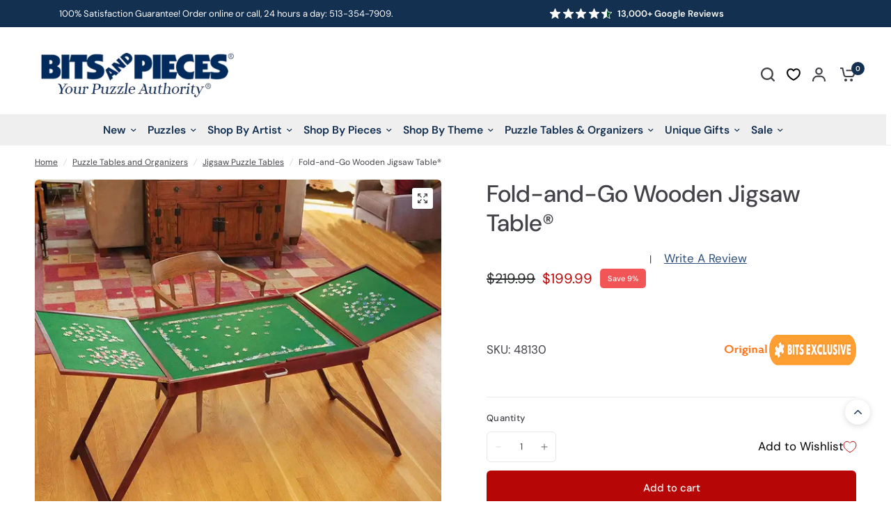

--- FILE ---
content_type: text/html; charset=utf-8
request_url: https://www.bitsandpieces.com/products/foldandgo_wooden_jigsaw_table
body_size: 75429
content:
<!doctype html><html class="no-js" lang="en" dir="ltr">
<head>
	
  

  
    <META NAME="ROBOTS" CONTENT="INDEX, FOLLOW">
  
  

  <!-- Google Tag Manager -->
  <script>(function(w,d,s,l,i){w[l]=w[l]||[];w[l].push({'gtm.start':
  new Date().getTime(),event:'gtm.js'});var f=d.getElementsByTagName(s)[0],
  j=d.createElement(s),dl=l!='dataLayer'?'&l='+l:'';j.async=true;j.src=
  'https://www.googletagmanager.com/gtm.js?id='+i+dl;f.parentNode.insertBefore(j,f);
  })(window,document,'script','dataLayer','GTM-5WGQDC29');</script>
  <!-- End Google Tag Manager -->
  <meta name="google-site-verification" content="xhfkEu2nkbBMpwqZ1UCoFeQyH95s3b_3qhY7W_3h3SY" />

  <meta name="msvalidate.01" content="870D6451D6B95E0064C3062091709C85" />
  <meta name="msvalidate.01" content="DF67482BBA25F61D6DD0A246653C582C" />
  <meta name="google-site-verification" content="xEL6Dvcce6Drcb2pKmI3OjEbu8hqEHKkO0BvPvT8jyc" /> 
  <meta name="google-site-verification" content="xhfkEu2nkbBMpwqZ1UCoFeQyH95s3b_3qhY7W_3h3SY" />

  <meta name="google-site-verification" content="QFPLx79UIlieUwZQCrD_lHHaeqOVwkVtywnwpWXgQI8" />
  <meta name="google-site-verification" content="w6-XbwqW36TVbLtZH8P0Z8_x6d6Ed0PQ_ba4zKsFmt4" />
  <meta name="google-site-verification" content="Ww_gZJXEtDgpKlmpZJB4mjhEikFx1PkbIrB5A8MTP2Y" />
  <meta name="google-site-verification" content="rDF0dQr9ZwZZAbvu_QoY_eDHYSpPFx7gqkwhmy5UAxw" />
  <meta name="p:domain_verify" content="5ca84980281477eb90fc882f5f8c26ff"/>
  <META HTTP-EQUIV="PRAGMA" CONTENT="NO-CACHE">
  <META HTTP-EQUIV="CACHE-CONTROL" CONTENT="NO-CACHE">
  <META HTTP-EQUIV="EXPIRES" CONTENT="-1">  
  
    





  <!-- Google / Search Engine Tags -->
  <meta itemprop="name" content="Fold-and-Go Wooden Jigsaw Table®">
  <meta itemprop="description" content="The Fold-And-Go Wooden Jigsaw Puzzle Table® is a pine wood table exclusively designed by Bits And Pieces. This concealed puzzle table features non-slip felt, making it the ideal hobby surface for assembling your jigsaw puzzles comfortably and efficiently. Two metal-reinforced, fold-out side panels transform into puzzle sorting surfaces in seconds. They are topped with non-slip, felt-covered plywood pads to keep pieces from slipping. The side panels of this jigsaw puzzle table can lie flat for family-style puzzling or angle upwards to make it easier to reach your loose pieces. A unique magnetic bar is included to hold your puzzle box in place for easy picture reference. Reinforced support legs fold in, allowing for convenient storage or travel. With a lovely wooden finish and foldable table design, our Fold-And-Go Wooden Jigsaw Puzzle Table® is the ultimate jigsaw puzzle accessory - perfect for the puzzler in your life to have a dedicated puzzle workspace. 

Easily concealed puzzle table with folding legs; fully folds out in under a minute
Beautifully finished in a rosewood stain with metal closure clips and carrying handle
Puzzle Assembly Surface measurements: 25" x 34"
Fold-And-Go Wooden Jigsaw Table® (folded): 37-3/4" x 26-1/2" x 2-1/2"
Minor assembly required
Weight: 24lb

*Sorry, Express Shipping and Gift Wrapping Not Available on Fold-And-Go Wooden Jigsaw Table®.">
  <meta itemprop="image" content="https://www.bitsandpieces.com/cdn/shop/files/48130.webp">
  
  <!-- Facebook Meta Tags -->
  <meta property="og:url" content="/products/foldandgo_wooden_jigsaw_table">
  <meta property="og:type" content="website">
  <meta property="og:title" content="Fold-and-Go Wooden Jigsaw Table®">
  <meta property="og:description" content="The Fold-And-Go Wooden Jigsaw Puzzle Table® is a pine wood table exclusively designed by Bits And Pieces. This concealed puzzle table features non-slip felt, making it the ideal hobby surface for assembling your jigsaw puzzles comfortably and efficiently. Two metal-reinforced, fold-out side panels transform into puzzle sorting surfaces in seconds. They are topped with non-slip, felt-covered plywood pads to keep pieces from slipping. The side panels of this jigsaw puzzle table can lie flat for family-style puzzling or angle upwards to make it easier to reach your loose pieces. A unique magnetic bar is included to hold your puzzle box in place for easy picture reference. Reinforced support legs fold in, allowing for convenient storage or travel. With a lovely wooden finish and foldable table design, our Fold-And-Go Wooden Jigsaw Puzzle Table® is the ultimate jigsaw puzzle accessory - perfect for the puzzler in your life to have a dedicated puzzle workspace. 

Easily concealed puzzle table with folding legs; fully folds out in under a minute
Beautifully finished in a rosewood stain with metal closure clips and carrying handle
Puzzle Assembly Surface measurements: 25" x 34"
Fold-And-Go Wooden Jigsaw Table® (folded): 37-3/4" x 26-1/2" x 2-1/2"
Minor assembly required
Weight: 24lb

*Sorry, Express Shipping and Gift Wrapping Not Available on Fold-And-Go Wooden Jigsaw Table®.">
  <meta property="og:image" content="https://www.bitsandpieces.com/cdn/shop/files/48130.webp">
  
  <!-- Twitter Meta Tags -->
  <meta name="twitter:card" content="summary_large_image">
  <meta name="twitter:title" content="Fold-and-Go Wooden Jigsaw Table®">
  <meta name="twitter:description" content="The Fold-And-Go Wooden Jigsaw Puzzle Table® is a pine wood table exclusively designed by Bits And Pieces. This concealed puzzle table features non-slip felt, making it the ideal hobby surface for assembling your jigsaw puzzles comfortably and efficiently. Two metal-reinforced, fold-out side panels transform into puzzle sorting surfaces in seconds. They are topped with non-slip, felt-covered plywood pads to keep pieces from slipping. The side panels of this jigsaw puzzle table can lie flat for family-style puzzling or angle upwards to make it easier to reach your loose pieces. A unique magnetic bar is included to hold your puzzle box in place for easy picture reference. Reinforced support legs fold in, allowing for convenient storage or travel. With a lovely wooden finish and foldable table design, our Fold-And-Go Wooden Jigsaw Puzzle Table® is the ultimate jigsaw puzzle accessory - perfect for the puzzler in your life to have a dedicated puzzle workspace. 

Easily concealed puzzle table with folding legs; fully folds out in under a minute
Beautifully finished in a rosewood stain with metal closure clips and carrying handle
Puzzle Assembly Surface measurements: 25" x 34"
Fold-And-Go Wooden Jigsaw Table® (folded): 37-3/4" x 26-1/2" x 2-1/2"
Minor assembly required
Weight: 24lb

*Sorry, Express Shipping and Gift Wrapping Not Available on Fold-And-Go Wooden Jigsaw Table®.">
  <meta name="twitter:image" content="https://www.bitsandpieces.com/cdn/shop/files/48130.webp">
  


  
    <meta charset="utf-8">
	<meta http-equiv="X-UA-Compatible" content="IE=edge,chrome=1">
	<meta name="viewport" content="width=device-width, initial-scale=1, maximum-scale=5, viewport-fit=cover">
	<meta name="theme-color" content="#ffffff">
	
      <link rel="canonical" href="https://www.bitsandpieces.com/products/foldandgo_wooden_jigsaw_table" />
    
	<link rel="preconnect" href="https://cdn.shopify.com" crossorigin>
	<link rel="preload" as="style" href="//www.bitsandpieces.com/cdn/shop/t/6/assets/app.css?v=169436904549730592571759848719">
<link rel="preload" as="style" href="//www.bitsandpieces.com/cdn/shop/t/6/assets/product-grid.css?v=94910462848014665261741678839">
<link rel="preload" as="style" href="//www.bitsandpieces.com/cdn/shop/t/6/assets/product.css?v=41953857679828246751749137619">



<link rel="preload" as="script" href="//www.bitsandpieces.com/cdn/shop/t/6/assets/header.js?v=6094887744313169711712566613">
<link rel="preload" as="script" href="//www.bitsandpieces.com/cdn/shop/t/6/assets/vendor.min.js?v=13569931493010679481712566610">
<link rel="preload" as="script" href="//www.bitsandpieces.com/cdn/shop/t/6/assets/app.js?v=118405720779223888381732290781">

<script>
window.lazySizesConfig = window.lazySizesConfig || {};
window.lazySizesConfig.expand = 250;
window.lazySizesConfig.loadMode = 1;
window.lazySizesConfig.loadHidden = false;
</script>



  <!-- begin Convert Experiences code-->
    <script type="text/javascript">
      var _conv_page_type = "product";
      var _conv_category_id = "";
      var _conv_category_name = "";
      var _conv_product_sku = "";
      var _conv_product_name = "Fold-and-Go Wooden Jigsaw Table®";
      var _conv_product_price = "199.99";
      var _conv_customer_id = "";
      var _conv_custom_v1 = "";
      var _conv_custom_v2 = "";
      var _conv_custom_v3 = "0";
      var _conv_custom_v4 = "0.00";
    </script>    
    <script type="text/javascript" src="//cdn-4.convertexperiments.com/js/100412411-100414105.js" async></script>
    <!-- end Convert Experiences code -->

	<link rel="icon" type="image/png" href="//www.bitsandpieces.com/cdn/shop/files/BP_icon_a8fcaa9d-83ec-4fd4-a79c-7a6ca502e043.png?crop=center&height=32&v=1711439426&width=32">

	

    
      <title>Fold-And-Go Wooden Jigsaw Puzzle Table | Bits and Pieces
        
        
        </title>
        

	
	<meta name="description" content="The Fold-And-Go Wooden Jigsaw Puzzle Table® is an ideal surface for assembling jigsaw puzzles with comfort and ease. Only available at Bits and Pieces.">
	
<link rel="preconnect" href="https://fonts.shopifycdn.com" crossorigin>

<meta property="og:site_name" content="Bits and Pieces">
<meta property="og:url" content="https://www.bitsandpieces.com/products/foldandgo_wooden_jigsaw_table">
<meta property="og:title" content="Fold-And-Go Wooden Jigsaw Puzzle Table | Bits and Pieces">
<meta property="og:type" content="product">
<meta property="og:description" content="The Fold-And-Go Wooden Jigsaw Puzzle Table® is an ideal surface for assembling jigsaw puzzles with comfort and ease. Only available at Bits and Pieces."><meta property="og:image" content="http://www.bitsandpieces.com/cdn/shop/files/48130.webp?v=1719589120">
  <meta property="og:image:secure_url" content="https://www.bitsandpieces.com/cdn/shop/files/48130.webp?v=1719589120">
  <meta property="og:image:width" content="1000">
  <meta property="og:image:height" content="1000"><meta property="og:price:amount" content="199.99">
  <meta property="og:price:currency" content="USD"><meta name="twitter:card" content="summary_large_image">
<meta name="twitter:title" content="Fold-And-Go Wooden Jigsaw Puzzle Table | Bits and Pieces">
<meta name="twitter:description" content="The Fold-And-Go Wooden Jigsaw Puzzle Table® is an ideal surface for assembling jigsaw puzzles with comfort and ease. Only available at Bits and Pieces.">


	<link href="//www.bitsandpieces.com/cdn/shop/t/6/assets/app.css?v=169436904549730592571759848719" rel="stylesheet" type="text/css" media="all" />
	<link href="//www.bitsandpieces.com/cdn/shop/t/6/assets/product-grid.css?v=94910462848014665261741678839" rel="stylesheet" type="text/css" media="all" />
	<link href="//www.bitsandpieces.com/cdn/shop/t/6/assets/custom.css?v=183274347473412595251764251717" rel="stylesheet" type="text/css" media="all" />

	<style data-shopify>
	@font-face {
  font-family: "DM Sans";
  font-weight: 400;
  font-style: normal;
  font-display: swap;
  src: url("//www.bitsandpieces.com/cdn/fonts/dm_sans/dmsans_n4.ec80bd4dd7e1a334c969c265873491ae56018d72.woff2") format("woff2"),
       url("//www.bitsandpieces.com/cdn/fonts/dm_sans/dmsans_n4.87bdd914d8a61247b911147ae68e754d695c58a6.woff") format("woff");
}

@font-face {
  font-family: "DM Sans";
  font-weight: 500;
  font-style: normal;
  font-display: swap;
  src: url("//www.bitsandpieces.com/cdn/fonts/dm_sans/dmsans_n5.8a0f1984c77eb7186ceb87c4da2173ff65eb012e.woff2") format("woff2"),
       url("//www.bitsandpieces.com/cdn/fonts/dm_sans/dmsans_n5.9ad2e755a89e15b3d6c53259daad5fc9609888e6.woff") format("woff");
}

@font-face {
  font-family: "DM Sans";
  font-weight: 600;
  font-style: normal;
  font-display: swap;
  src: url("//www.bitsandpieces.com/cdn/fonts/dm_sans/dmsans_n6.70a2453ea926d613c6a2f89af05180d14b3a7c96.woff2") format("woff2"),
       url("//www.bitsandpieces.com/cdn/fonts/dm_sans/dmsans_n6.355605667bef215872257574b57fc097044f7e20.woff") format("woff");
}

@font-face {
  font-family: "DM Sans";
  font-weight: 400;
  font-style: italic;
  font-display: swap;
  src: url("//www.bitsandpieces.com/cdn/fonts/dm_sans/dmsans_i4.b8fe05e69ee95d5a53155c346957d8cbf5081c1a.woff2") format("woff2"),
       url("//www.bitsandpieces.com/cdn/fonts/dm_sans/dmsans_i4.403fe28ee2ea63e142575c0aa47684d65f8c23a0.woff") format("woff");
}

@font-face {
  font-family: "DM Sans";
  font-weight: 600;
  font-style: italic;
  font-display: swap;
  src: url("//www.bitsandpieces.com/cdn/fonts/dm_sans/dmsans_i6.b7d5b35c5f29523529e1bf4a3d0de71a44a277b6.woff2") format("woff2"),
       url("//www.bitsandpieces.com/cdn/fonts/dm_sans/dmsans_i6.9b760cc5bdd17b4de2c70249ba49bd707f27a31b.woff") format("woff");
}


    	
    		@font-face {
  font-family: Figtree;
  font-weight: 700;
  font-style: normal;
  font-display: swap;
  src: url("//www.bitsandpieces.com/cdn/fonts/figtree/figtree_n7.2fd9bfe01586148e644724096c9d75e8c7a90e55.woff2") format("woff2"),
       url("//www.bitsandpieces.com/cdn/fonts/figtree/figtree_n7.ea05de92d862f9594794ab281c4c3a67501ef5fc.woff") format("woff");
}

@font-face {
  font-family: Figtree;
  font-weight: 400;
  font-style: normal;
  font-display: swap;
  src: url("//www.bitsandpieces.com/cdn/fonts/figtree/figtree_n4.3c0838aba1701047e60be6a99a1b0a40ce9b8419.woff2") format("woff2"),
       url("//www.bitsandpieces.com/cdn/fonts/figtree/figtree_n4.c0575d1db21fc3821f17fd6617d3dee552312137.woff") format("woff");
}



	h1,h2,h3,h4,h5,h6,
	.h1,.h2,.h3,.h4,.h5,.h6,
	.logolink.text-logo,
	.heading-font,
	.h1-xlarge,
	.h1-large,
	blockquote p,
	blockquote span,
	.customer-addresses .my-address .address-index {
		font-style: normal;
		font-weight: 700;
		font-family: Figtree, sans-serif;
	}
	body,
	.body-font,
	.thb-product-detail .product-title {
		font-style: normal;
		font-weight: 400;
		font-family: "DM Sans", sans-serif;
	}
	:root {

		--font-body-scale: 1.0;
		--font-body-line-height-scale: 1.0;
		--font-body-letter-spacing: 0.0em;
		--font-announcement-scale: 1.0;
		--font-body-medium-weight: 500;
    --font-body-bold-weight: 600;
		--font-heading-scale: 1.0;
		--font-heading-line-height-scale: 1.0;
		--font-heading-letter-spacing: 0.0em;
		--font-navigation-scale: 1.05;
		--font-product-price-scale: 1.0;
		--font-product-title-scale: 1.0;
		--font-product-title-line-height-scale: 1.0;
		--button-letter-spacing: 0.0em;

		--block-border-radius: 6px;
		--button-border-radius: 6px;
		--input-border-radius: 6px;

		--bg-body: #ffffff;
		--bg-body-rgb: 255,255,255;
		--bg-body-darken: #f7f7f7;
		--payment-terms-background-color: #ffffff;
		
		--color-body: #444249;
		--color-body-rgb: 68,66,73;
		--color-heading: #133050;
		--color-heading-rgb: 19,48,80;

		--color-accent: #133050;
		--color-accent-hover: #0c1f33;
		--color-accent-rgb: 19,48,80;
		--color-border: #ebebed;
		--color-form-border: #e6e6e6;
		--color-overlay-rgb: 159,163,167;--color-drawer-bg: #ffffff;
			--color-drawer-bg-rgb: 255,255,255;--color-announcement-bar-text: #ffffff;--color-announcement-bar-bg: #133050;--color-secondary-menu-text: #2c2d2e;--color-secondary-menu-bg: #F5F5F5;--color-header-bg: #ffffff;
			--color-header-bg-rgb: 255,255,255;--color-header-text: #444249;
			--color-header-text-rgb: 68,66,73;--color-header-links: #133050;--color-header-links-hover: #444249;--color-header-icons: #444249;--color-header-border: #E2E2E2;--solid-button-background: #b70606;
			--solid-button-background-hover: #940505;--solid-button-label: #ffffff;--white-button-label: #2c2d2e;--color-price: #2c2d2e;
			--color-price-rgb: 44,45,46;--color-price-discounted: #b70606;--color-star: #FFAA47;--color-inventory-instock: #279A4B;--color-inventory-lowstock: #e97f32;--section-spacing-mobile: 50px;
		--section-spacing-desktop: 50px;--color-product-card-bg: rgba(0,0,0,0);--color-article-card-bg: #ffffff;--color-badge-text: #ffffff;--color-badge-sold-out: #6d6b6b;--color-badge-sale: #f25555;--color-badge-preorder: #666666;--badge-corner-radius: 5px;--color-footer-heading: #FFFFFF;
			--color-footer-heading-rgb: 255,255,255;--color-footer-text: #ffffff;
			--color-footer-text-rgb: 255,255,255;--color-footer-link: #ffffff;--color-footer-link-hover: #ffffff;--color-footer-border: #ffffff;
			--color-footer-border-rgb: 255,255,255;--color-footer-bg: #133050;}
</style>


	<script>
		window.theme = window.theme || {};
		theme = {
			settings: {
				money_with_currency_format:"${{amount}}",
				cart_drawer:true},
			routes: {
				root_url: '/',
				cart_url: '/cart',
				cart_add_url: '/cart/add',
				search_url: '/search',
				cart_change_url: '/cart/change',
				cart_update_url: '/cart/update',
				predictive_search_url: '/search/suggest',
			},
			variantStrings: {
        addToCart: `Add to cart`,
        soldOut: `Sold out`,
        unavailable: `Unavailable`,
        preOrder: `Pre-order`,
      },
			strings: {
				requiresTerms: `You must agree with the terms and conditions of sales to check out`,
			}
		};
	</script>

    <script src="//searchanise-ef84.kxcdn.com/widgets/shopify/init.js?a=4C7z4h4V2v"></script>
  
	<script>window.performance && window.performance.mark && window.performance.mark('shopify.content_for_header.start');</script><meta id="shopify-digital-wallet" name="shopify-digital-wallet" content="/57590906964/digital_wallets/dialog">
<meta name="shopify-checkout-api-token" content="6b0f126207a5b3e3d1202caec49ef7ee">
<meta id="in-context-paypal-metadata" data-shop-id="57590906964" data-venmo-supported="true" data-environment="production" data-locale="en_US" data-paypal-v4="true" data-currency="USD">
<link rel="alternate" type="application/json+oembed" href="https://www.bitsandpieces.com/products/foldandgo_wooden_jigsaw_table.oembed">
<script async="async" src="/checkouts/internal/preloads.js?locale=en-US"></script>
<link rel="preconnect" href="https://shop.app" crossorigin="anonymous">
<script async="async" src="https://shop.app/checkouts/internal/preloads.js?locale=en-US&shop_id=57590906964" crossorigin="anonymous"></script>
<script id="apple-pay-shop-capabilities" type="application/json">{"shopId":57590906964,"countryCode":"US","currencyCode":"USD","merchantCapabilities":["supports3DS"],"merchantId":"gid:\/\/shopify\/Shop\/57590906964","merchantName":"Bits and Pieces","requiredBillingContactFields":["postalAddress","email","phone"],"requiredShippingContactFields":["postalAddress","email","phone"],"shippingType":"shipping","supportedNetworks":["visa","masterCard","amex","discover","elo","jcb"],"total":{"type":"pending","label":"Bits and Pieces","amount":"1.00"},"shopifyPaymentsEnabled":true,"supportsSubscriptions":true}</script>
<script id="shopify-features" type="application/json">{"accessToken":"6b0f126207a5b3e3d1202caec49ef7ee","betas":["rich-media-storefront-analytics"],"domain":"www.bitsandpieces.com","predictiveSearch":true,"shopId":57590906964,"locale":"en"}</script>
<script>var Shopify = Shopify || {};
Shopify.shop = "bits-us.myshopify.com";
Shopify.locale = "en";
Shopify.currency = {"active":"USD","rate":"1.0"};
Shopify.country = "US";
Shopify.theme = {"name":"BitsUS-Shopify\/main","id":125824696404,"schema_name":"Vision","schema_version":"2.6.0","theme_store_id":null,"role":"main"};
Shopify.theme.handle = "null";
Shopify.theme.style = {"id":null,"handle":null};
Shopify.cdnHost = "www.bitsandpieces.com/cdn";
Shopify.routes = Shopify.routes || {};
Shopify.routes.root = "/";</script>
<script type="module">!function(o){(o.Shopify=o.Shopify||{}).modules=!0}(window);</script>
<script>!function(o){function n(){var o=[];function n(){o.push(Array.prototype.slice.apply(arguments))}return n.q=o,n}var t=o.Shopify=o.Shopify||{};t.loadFeatures=n(),t.autoloadFeatures=n()}(window);</script>
<script>
  window.ShopifyPay = window.ShopifyPay || {};
  window.ShopifyPay.apiHost = "shop.app\/pay";
  window.ShopifyPay.redirectState = null;
</script>
<script id="shop-js-analytics" type="application/json">{"pageType":"product"}</script>
<script defer="defer" async type="module" src="//www.bitsandpieces.com/cdn/shopifycloud/shop-js/modules/v2/client.init-shop-cart-sync_BT-GjEfc.en.esm.js"></script>
<script defer="defer" async type="module" src="//www.bitsandpieces.com/cdn/shopifycloud/shop-js/modules/v2/chunk.common_D58fp_Oc.esm.js"></script>
<script defer="defer" async type="module" src="//www.bitsandpieces.com/cdn/shopifycloud/shop-js/modules/v2/chunk.modal_xMitdFEc.esm.js"></script>
<script type="module">
  await import("//www.bitsandpieces.com/cdn/shopifycloud/shop-js/modules/v2/client.init-shop-cart-sync_BT-GjEfc.en.esm.js");
await import("//www.bitsandpieces.com/cdn/shopifycloud/shop-js/modules/v2/chunk.common_D58fp_Oc.esm.js");
await import("//www.bitsandpieces.com/cdn/shopifycloud/shop-js/modules/v2/chunk.modal_xMitdFEc.esm.js");

  window.Shopify.SignInWithShop?.initShopCartSync?.({"fedCMEnabled":true,"windoidEnabled":true});

</script>
<script defer="defer" async type="module" src="//www.bitsandpieces.com/cdn/shopifycloud/shop-js/modules/v2/client.payment-terms_Ci9AEqFq.en.esm.js"></script>
<script defer="defer" async type="module" src="//www.bitsandpieces.com/cdn/shopifycloud/shop-js/modules/v2/chunk.common_D58fp_Oc.esm.js"></script>
<script defer="defer" async type="module" src="//www.bitsandpieces.com/cdn/shopifycloud/shop-js/modules/v2/chunk.modal_xMitdFEc.esm.js"></script>
<script type="module">
  await import("//www.bitsandpieces.com/cdn/shopifycloud/shop-js/modules/v2/client.payment-terms_Ci9AEqFq.en.esm.js");
await import("//www.bitsandpieces.com/cdn/shopifycloud/shop-js/modules/v2/chunk.common_D58fp_Oc.esm.js");
await import("//www.bitsandpieces.com/cdn/shopifycloud/shop-js/modules/v2/chunk.modal_xMitdFEc.esm.js");

  
</script>
<script>
  window.Shopify = window.Shopify || {};
  if (!window.Shopify.featureAssets) window.Shopify.featureAssets = {};
  window.Shopify.featureAssets['shop-js'] = {"shop-cart-sync":["modules/v2/client.shop-cart-sync_DZOKe7Ll.en.esm.js","modules/v2/chunk.common_D58fp_Oc.esm.js","modules/v2/chunk.modal_xMitdFEc.esm.js"],"init-fed-cm":["modules/v2/client.init-fed-cm_B6oLuCjv.en.esm.js","modules/v2/chunk.common_D58fp_Oc.esm.js","modules/v2/chunk.modal_xMitdFEc.esm.js"],"shop-cash-offers":["modules/v2/client.shop-cash-offers_D2sdYoxE.en.esm.js","modules/v2/chunk.common_D58fp_Oc.esm.js","modules/v2/chunk.modal_xMitdFEc.esm.js"],"shop-login-button":["modules/v2/client.shop-login-button_QeVjl5Y3.en.esm.js","modules/v2/chunk.common_D58fp_Oc.esm.js","modules/v2/chunk.modal_xMitdFEc.esm.js"],"pay-button":["modules/v2/client.pay-button_DXTOsIq6.en.esm.js","modules/v2/chunk.common_D58fp_Oc.esm.js","modules/v2/chunk.modal_xMitdFEc.esm.js"],"shop-button":["modules/v2/client.shop-button_DQZHx9pm.en.esm.js","modules/v2/chunk.common_D58fp_Oc.esm.js","modules/v2/chunk.modal_xMitdFEc.esm.js"],"avatar":["modules/v2/client.avatar_BTnouDA3.en.esm.js"],"init-windoid":["modules/v2/client.init-windoid_CR1B-cfM.en.esm.js","modules/v2/chunk.common_D58fp_Oc.esm.js","modules/v2/chunk.modal_xMitdFEc.esm.js"],"init-shop-for-new-customer-accounts":["modules/v2/client.init-shop-for-new-customer-accounts_C_vY_xzh.en.esm.js","modules/v2/client.shop-login-button_QeVjl5Y3.en.esm.js","modules/v2/chunk.common_D58fp_Oc.esm.js","modules/v2/chunk.modal_xMitdFEc.esm.js"],"init-shop-email-lookup-coordinator":["modules/v2/client.init-shop-email-lookup-coordinator_BI7n9ZSv.en.esm.js","modules/v2/chunk.common_D58fp_Oc.esm.js","modules/v2/chunk.modal_xMitdFEc.esm.js"],"init-shop-cart-sync":["modules/v2/client.init-shop-cart-sync_BT-GjEfc.en.esm.js","modules/v2/chunk.common_D58fp_Oc.esm.js","modules/v2/chunk.modal_xMitdFEc.esm.js"],"shop-toast-manager":["modules/v2/client.shop-toast-manager_DiYdP3xc.en.esm.js","modules/v2/chunk.common_D58fp_Oc.esm.js","modules/v2/chunk.modal_xMitdFEc.esm.js"],"init-customer-accounts":["modules/v2/client.init-customer-accounts_D9ZNqS-Q.en.esm.js","modules/v2/client.shop-login-button_QeVjl5Y3.en.esm.js","modules/v2/chunk.common_D58fp_Oc.esm.js","modules/v2/chunk.modal_xMitdFEc.esm.js"],"init-customer-accounts-sign-up":["modules/v2/client.init-customer-accounts-sign-up_iGw4briv.en.esm.js","modules/v2/client.shop-login-button_QeVjl5Y3.en.esm.js","modules/v2/chunk.common_D58fp_Oc.esm.js","modules/v2/chunk.modal_xMitdFEc.esm.js"],"shop-follow-button":["modules/v2/client.shop-follow-button_CqMgW2wH.en.esm.js","modules/v2/chunk.common_D58fp_Oc.esm.js","modules/v2/chunk.modal_xMitdFEc.esm.js"],"checkout-modal":["modules/v2/client.checkout-modal_xHeaAweL.en.esm.js","modules/v2/chunk.common_D58fp_Oc.esm.js","modules/v2/chunk.modal_xMitdFEc.esm.js"],"shop-login":["modules/v2/client.shop-login_D91U-Q7h.en.esm.js","modules/v2/chunk.common_D58fp_Oc.esm.js","modules/v2/chunk.modal_xMitdFEc.esm.js"],"lead-capture":["modules/v2/client.lead-capture_BJmE1dJe.en.esm.js","modules/v2/chunk.common_D58fp_Oc.esm.js","modules/v2/chunk.modal_xMitdFEc.esm.js"],"payment-terms":["modules/v2/client.payment-terms_Ci9AEqFq.en.esm.js","modules/v2/chunk.common_D58fp_Oc.esm.js","modules/v2/chunk.modal_xMitdFEc.esm.js"]};
</script>
<script>(function() {
  var isLoaded = false;
  function asyncLoad() {
    if (isLoaded) return;
    isLoaded = true;
    var urls = ["https:\/\/lac.sfapp.magefan.top\/js\/scripttags\/assistance\/init.js?shop=bits-us.myshopify.com","https:\/\/cdn.attn.tv\/bp\/dtag.js?shop=bits-us.myshopify.com","https:\/\/candyrack.ds-cdn.com\/static\/main.js?shop=bits-us.myshopify.com","https:\/\/d26ky332zktp97.cloudfront.net\/shops\/pouJu4oFdgWyKFSBs\/colibrius-m.js?shop=bits-us.myshopify.com","https:\/\/assets.getuploadkit.com\/assets\/uploadkit-client.js?shop=bits-us.myshopify.com","\/\/staticw2.yotpo.com\/zpHqBBL6vzGYKgCOwnURi5yugoMu9gsCWjxe22o2\/widget.js?shop=bits-us.myshopify.com","https:\/\/cdn.hextom.com\/js\/quickannouncementbar.js?shop=bits-us.myshopify.com","https:\/\/searchanise-ef84.kxcdn.com\/widgets\/shopify\/init.js?a=4C7z4h4V2v\u0026shop=bits-us.myshopify.com"];
    for (var i = 0; i < urls.length; i++) {
      var s = document.createElement('script');
      s.type = 'text/javascript';
      s.async = true;
      s.src = urls[i];
      var x = document.getElementsByTagName('script')[0];
      x.parentNode.insertBefore(s, x);
    }
  };
  if(window.attachEvent) {
    window.attachEvent('onload', asyncLoad);
  } else {
    window.addEventListener('load', asyncLoad, false);
  }
})();</script>
<script id="__st">var __st={"a":57590906964,"offset":-18000,"reqid":"00fc3be4-989b-42e0-a84b-34d1e2cda32d-1769230781","pageurl":"www.bitsandpieces.com\/products\/foldandgo_wooden_jigsaw_table","u":"22ea1601d994","p":"product","rtyp":"product","rid":7007892766804};</script>
<script>window.ShopifyPaypalV4VisibilityTracking = true;</script>
<script id="captcha-bootstrap">!function(){'use strict';const t='contact',e='account',n='new_comment',o=[[t,t],['blogs',n],['comments',n],[t,'customer']],c=[[e,'customer_login'],[e,'guest_login'],[e,'recover_customer_password'],[e,'create_customer']],r=t=>t.map((([t,e])=>`form[action*='/${t}']:not([data-nocaptcha='true']) input[name='form_type'][value='${e}']`)).join(','),a=t=>()=>t?[...document.querySelectorAll(t)].map((t=>t.form)):[];function s(){const t=[...o],e=r(t);return a(e)}const i='password',u='form_key',d=['recaptcha-v3-token','g-recaptcha-response','h-captcha-response',i],f=()=>{try{return window.sessionStorage}catch{return}},m='__shopify_v',_=t=>t.elements[u];function p(t,e,n=!1){try{const o=window.sessionStorage,c=JSON.parse(o.getItem(e)),{data:r}=function(t){const{data:e,action:n}=t;return t[m]||n?{data:e,action:n}:{data:t,action:n}}(c);for(const[e,n]of Object.entries(r))t.elements[e]&&(t.elements[e].value=n);n&&o.removeItem(e)}catch(o){console.error('form repopulation failed',{error:o})}}const l='form_type',E='cptcha';function T(t){t.dataset[E]=!0}const w=window,h=w.document,L='Shopify',v='ce_forms',y='captcha';let A=!1;((t,e)=>{const n=(g='f06e6c50-85a8-45c8-87d0-21a2b65856fe',I='https://cdn.shopify.com/shopifycloud/storefront-forms-hcaptcha/ce_storefront_forms_captcha_hcaptcha.v1.5.2.iife.js',D={infoText:'Protected by hCaptcha',privacyText:'Privacy',termsText:'Terms'},(t,e,n)=>{const o=w[L][v],c=o.bindForm;if(c)return c(t,g,e,D).then(n);var r;o.q.push([[t,g,e,D],n]),r=I,A||(h.body.append(Object.assign(h.createElement('script'),{id:'captcha-provider',async:!0,src:r})),A=!0)});var g,I,D;w[L]=w[L]||{},w[L][v]=w[L][v]||{},w[L][v].q=[],w[L][y]=w[L][y]||{},w[L][y].protect=function(t,e){n(t,void 0,e),T(t)},Object.freeze(w[L][y]),function(t,e,n,w,h,L){const[v,y,A,g]=function(t,e,n){const i=e?o:[],u=t?c:[],d=[...i,...u],f=r(d),m=r(i),_=r(d.filter((([t,e])=>n.includes(e))));return[a(f),a(m),a(_),s()]}(w,h,L),I=t=>{const e=t.target;return e instanceof HTMLFormElement?e:e&&e.form},D=t=>v().includes(t);t.addEventListener('submit',(t=>{const e=I(t);if(!e)return;const n=D(e)&&!e.dataset.hcaptchaBound&&!e.dataset.recaptchaBound,o=_(e),c=g().includes(e)&&(!o||!o.value);(n||c)&&t.preventDefault(),c&&!n&&(function(t){try{if(!f())return;!function(t){const e=f();if(!e)return;const n=_(t);if(!n)return;const o=n.value;o&&e.removeItem(o)}(t);const e=Array.from(Array(32),(()=>Math.random().toString(36)[2])).join('');!function(t,e){_(t)||t.append(Object.assign(document.createElement('input'),{type:'hidden',name:u})),t.elements[u].value=e}(t,e),function(t,e){const n=f();if(!n)return;const o=[...t.querySelectorAll(`input[type='${i}']`)].map((({name:t})=>t)),c=[...d,...o],r={};for(const[a,s]of new FormData(t).entries())c.includes(a)||(r[a]=s);n.setItem(e,JSON.stringify({[m]:1,action:t.action,data:r}))}(t,e)}catch(e){console.error('failed to persist form',e)}}(e),e.submit())}));const S=(t,e)=>{t&&!t.dataset[E]&&(n(t,e.some((e=>e===t))),T(t))};for(const o of['focusin','change'])t.addEventListener(o,(t=>{const e=I(t);D(e)&&S(e,y())}));const B=e.get('form_key'),M=e.get(l),P=B&&M;t.addEventListener('DOMContentLoaded',(()=>{const t=y();if(P)for(const e of t)e.elements[l].value===M&&p(e,B);[...new Set([...A(),...v().filter((t=>'true'===t.dataset.shopifyCaptcha))])].forEach((e=>S(e,t)))}))}(h,new URLSearchParams(w.location.search),n,t,e,['guest_login'])})(!0,!0)}();</script>
<script integrity="sha256-4kQ18oKyAcykRKYeNunJcIwy7WH5gtpwJnB7kiuLZ1E=" data-source-attribution="shopify.loadfeatures" defer="defer" src="//www.bitsandpieces.com/cdn/shopifycloud/storefront/assets/storefront/load_feature-a0a9edcb.js" crossorigin="anonymous"></script>
<script crossorigin="anonymous" defer="defer" src="//www.bitsandpieces.com/cdn/shopifycloud/storefront/assets/shopify_pay/storefront-65b4c6d7.js?v=20250812"></script>
<script data-source-attribution="shopify.dynamic_checkout.dynamic.init">var Shopify=Shopify||{};Shopify.PaymentButton=Shopify.PaymentButton||{isStorefrontPortableWallets:!0,init:function(){window.Shopify.PaymentButton.init=function(){};var t=document.createElement("script");t.src="https://www.bitsandpieces.com/cdn/shopifycloud/portable-wallets/latest/portable-wallets.en.js",t.type="module",document.head.appendChild(t)}};
</script>
<script data-source-attribution="shopify.dynamic_checkout.buyer_consent">
  function portableWalletsHideBuyerConsent(e){var t=document.getElementById("shopify-buyer-consent"),n=document.getElementById("shopify-subscription-policy-button");t&&n&&(t.classList.add("hidden"),t.setAttribute("aria-hidden","true"),n.removeEventListener("click",e))}function portableWalletsShowBuyerConsent(e){var t=document.getElementById("shopify-buyer-consent"),n=document.getElementById("shopify-subscription-policy-button");t&&n&&(t.classList.remove("hidden"),t.removeAttribute("aria-hidden"),n.addEventListener("click",e))}window.Shopify?.PaymentButton&&(window.Shopify.PaymentButton.hideBuyerConsent=portableWalletsHideBuyerConsent,window.Shopify.PaymentButton.showBuyerConsent=portableWalletsShowBuyerConsent);
</script>
<script data-source-attribution="shopify.dynamic_checkout.cart.bootstrap">document.addEventListener("DOMContentLoaded",(function(){function t(){return document.querySelector("shopify-accelerated-checkout-cart, shopify-accelerated-checkout")}if(t())Shopify.PaymentButton.init();else{new MutationObserver((function(e,n){t()&&(Shopify.PaymentButton.init(),n.disconnect())})).observe(document.body,{childList:!0,subtree:!0})}}));
</script>
<link id="shopify-accelerated-checkout-styles" rel="stylesheet" media="screen" href="https://www.bitsandpieces.com/cdn/shopifycloud/portable-wallets/latest/accelerated-checkout-backwards-compat.css" crossorigin="anonymous">
<style id="shopify-accelerated-checkout-cart">
        #shopify-buyer-consent {
  margin-top: 1em;
  display: inline-block;
  width: 100%;
}

#shopify-buyer-consent.hidden {
  display: none;
}

#shopify-subscription-policy-button {
  background: none;
  border: none;
  padding: 0;
  text-decoration: underline;
  font-size: inherit;
  cursor: pointer;
}

#shopify-subscription-policy-button::before {
  box-shadow: none;
}

      </style>

<script>window.performance && window.performance.mark && window.performance.mark('shopify.content_for_header.end');</script> <!-- Header hook for plugins -->

    <script type="text/javascript" src="//ajax.googleapis.com/ajax/libs/jquery/3.6.1/jquery.min.js"></script>
  
    
    
	<script>document.documentElement.className = document.documentElement.className.replace('no-js', 'js');</script>

    <script src="https://cdn-widgetsrepository.yotpo.com/v1/loader/zpHqBBL6vzGYKgCOwnURi5yugoMu9gsCWjxe22o2" async></script>

  <!-- BEGIN MerchantWidget Code -->
    <script id='merchantWidgetScript' src="https://www.gstatic.com/shopping/merchant/merchantwidget.js" defer></script>
    <script type="text/javascript">
      merchantWidgetScript.addEventListener('load', function () {
        merchantwidget.start({
          position: 'LEFT_BOTTOM',
          sideMargin: 16,
          bottomMargin: 145,
          mobileSideMargin: 8,
          mobileBottomMargin: 35
        });
      });
    </script>
    <!-- END MerchantWidget Code -->

  
    <script>
          // Function to get URL parameter
          function getUrlParameter(name) {
              const urlParams = new URLSearchParams(window.location.search);
              return urlParams.get(name);
          }
  
          // Function to make AJAX call based on URL parameter
          function makeAjaxCall(parameter) {
              const apiUrl = `/discount/${parameter}`;
              
              fetch(apiUrl)
                  .then(response => {
                      if (!response.ok) {
                          throw new Error('Network response was not ok ' + response.statusText);
                      }
                      return response.json();
                  })
                  .then(data => {
                      console.log(data); // Handle the data from the response
                      // You can update the DOM or perform other operations with the data here
                  })
                  .catch(error => {
                      console.error('There has been a problem with your fetch operation:', error);
                  });
          }
  
          // Get the 'param' URL parameter
          var param = getUrlParameter('p');

          
          //cart.discount_code = param;

          //console.log("Input Cart Discount: " + cart.discount_code);
          

          var utm_content_param = getUrlParameter('utm_content');
          var utm_source_param = getUrlParameter('utm_source');
          var utm_medium_param = getUrlParameter('utm_medium');
          var utm_campaign_param = getUrlParameter('utm_campaign');
          //const currentDate = new Date();
          //const formattedDateTime = `${currentDate.getFullYear()}-${String(currentDate.getMonth() + 1).padStart(2, '0')}-${String(currentDate.getDate()).padStart(2, '0')}/${String(currentDate.getHours()).padStart(2, '0')}:${String(currentDate.getMinutes()).padStart(2, '0')}:${String(currentDate.getSeconds()).padStart(2, '0')}`;          
  
          // If the parameter exists, make the AJAX call
          if (param) {
              makeAjaxCall(param);
          } else {
              console.log('No parameter found in the URL');
          }
          
          /*if (utm_content_param === "" || utm_content_param == null){         
            utm_content_param = "NA";
          }
  
          if (utm_source_param === "" || utm_source_param == null){         
                utm_source_param = "NA";
              }    
      
          if (utm_medium_param === "" || utm_medium_param == null){         
                utm_medium_param = "NA";
              }
      
          if (utm_campaign_param === "" || utm_campaign_param == null){         
                utm_campaign_param = "NA";
              }*/
  
          if ((param != '' && param != null) || (utm_content_param != '' && utm_content_param != null) || (utm_source_param != '' && utm_source_param != null) || (utm_medium_param != '' && utm_medium_param != null) || (utm_campaign_param != '' && utm_campaign_param != null)){
            document.cookie = "utmpromo=" + encodeURIComponent(param) + "; path=/; max-age=" + (60 * 60 * 24 * 365);
            document.cookie = "utmcontent=" + encodeURIComponent(utm_content_param) + "; path=/; max-age=" + (60 * 60 * 24 * 365);
            document.cookie = "utmsource=" + encodeURIComponent(utm_source_param) + "; path=/; max-age=" + (60 * 60 * 24 * 365);
            document.cookie = "utmmedium=" + encodeURIComponent(utm_medium_param) + "; path=/; max-age=" + (60 * 60 * 24 * 365);
            document.cookie = "utmcampaign=" + encodeURIComponent(utm_campaign_param) + "; path=/; max-age=" + (60 * 60 * 24 * 365);
          }

      
          function getCookie(name) {
            let nameEQ = name + "=";
            let ca = document.cookie.split(';');
            for (let i = 0; i < ca.length; i++) {
              let c = ca[i].trim();
              if (c.indexOf(nameEQ) === 0) {  
                return decodeURIComponent(c.substring(nameEQ.length, c.length));  
              }
            }
            return null; 
          }    
      
          let newparam = getCookie("utmpromo");
          let newutm_content_param = getCookie("utmcontent");
          let newutm_source_param = getCookie("utmsource");
          let newutm_medium_param = getCookie("utmmedium");
          let newutm_campaign_param = getCookie("utmcampaign");

          if (newutm_campaign_param){
              newutm_campaign_param = newutm_campaign_param.replace(/ /g, "_");
          }
      
          //const url_params = "p:" + utm_content_param + "~utm_content:" + utm_content_param + "~utm_source:" + utm_source_param + "~utm_medium:" + utm_medium_param + "~utm_campaign:" + utm_campaign_param.replace(/ /g, "_");
          const url_params = "p:" + newparam + "~utm_content:" + newutm_content_param + "~utm_source:" + newutm_source_param + "~utm_medium:" + newutm_medium_param + "~utm_campaign:" + newutm_campaign_param;
      
          console.log("URL Params: " + url_params);       
     
         var referrer = document.referrer;    
          if (referrer) {
            referrer = referrer;
            console.log("Referrer URL: " + referrer);
          } else {
            referrer = window.location.href;
            console.log("Referrer URL: " + referrer);
          }


          if (!sessionStorage.getItem('first_visit_logged')) {
          fetch('/cart.js')
            .then(response => response.json())
            .then(cart => {
              const refdata = {
                attributes: {
                  referrer: referrer
                }
              };
       
              fetch('/cart/update.js', {
                method: 'POST',
                headers: {
                  'Content-Type': 'application/json'
                },
                body: JSON.stringify(refdata)
              })
                .then(response => response.json())
                    .then(refdata => {
                      console.log('Data successfully sent to Shopify:', refdata);
                      sessionStorage.setItem('first_visit_logged', 'true');
                    })
                    .catch(error => {
                      console.error('Error sending data to Shopify:', error);
                    });
            });
        }
      
      
          //if (utm_content_param) {
            fetch('/cart/update.js', {
                method: 'POST',
                headers: {
                  'Content-Type': 'application/json'
                },
                body: JSON.stringify({
                attributes: {
                  url_params: url_params                  
                  }
                })
              })
              .then(response => response.json())
              .then(data => {
                console.log('Data successfully sent to Shopify:', data);
              })
              .catch(error => {
                console.error('Error sending data to Shopify:', error);
              });
         // }
      </script>

  

<!-- BEGIN app block: shopify://apps/attentive/blocks/attn-tag/8df62c72-8fe4-407e-a5b3-72132be30a0d --><script type="text/javascript" src="https://perdp.bitsandpieces.com/providers/atLabel/load" onerror=" var fallbackScript = document.createElement('script'); fallbackScript.src = 'https://cdn.attn.tv/bp/dtag.js'; document.head.appendChild(fallbackScript);" data-source="loaded?source=app-embed" defer="defer"></script>


<!-- END app block --><!-- BEGIN app block: shopify://apps/starapps-variant-image/blocks/starapps-via-embed/2a01d106-3d10-48e8-ba53-5cb971217ac4 -->





    
      
      <script>
        window._starapps_theme_settings = [{"id":247399,"script_url":"https:\/\/cdn.starapps.studio\/apps\/via\/bits-us\/script-1754302402.js"},{"id":247400,"script_url":"https:\/\/cdn.starapps.studio\/apps\/via\/bits-us\/247400-script-17677095621825423.js"},{"id":247401,"script_url":"https:\/\/cdn.starapps.studio\/apps\/via\/bits-us\/247401-script-17677095624834802.js"},{"id":247402,"script_url":null},{"id":120178,"script_url":"https:\/\/cdn.starapps.studio\/apps\/via\/bits-us\/script-1754302402.js"}];
        window._starapps_shop_themes = {"125643915348":{"theme_setting_id":247399,"theme_store_id":"2053","schema_theme_name":"Vision"},"125824434260":{"theme_setting_id":247399,"theme_store_id":"2053","schema_theme_name":"Vision"},"126225285204":{"theme_setting_id":247399,"theme_store_id":null,"schema_theme_name":"Vision"},"126242750548":{"theme_setting_id":247399,"theme_store_id":null,"schema_theme_name":"Vision"},"127365152852":{"theme_setting_id":247402,"theme_store_id":null,"schema_theme_name":"Unidentified"},"127369609300":{"theme_setting_id":247399,"theme_store_id":null,"schema_theme_name":"Vision"},"127388385364":{"theme_setting_id":247399,"theme_store_id":null,"schema_theme_name":"Vision"},"127388942420":{"theme_setting_id":247399,"theme_store_id":null,"schema_theme_name":"Vision"},"128431816788":{"theme_setting_id":247399,"theme_store_id":null,"schema_theme_name":"Vision"},"129074987092":{"theme_setting_id":247399,"theme_store_id":null,"schema_theme_name":"Vision"},"133440929876":{"theme_setting_id":247399,"theme_store_id":"2053","schema_theme_name":"Vision"},"125640376404":{"theme_setting_id":247401,"theme_store_id":null,"schema_theme_name":"Be Yours"},"125296640084":{"theme_setting_id":247400,"theme_store_id":"887","schema_theme_name":"Dawn"},"125577986132":{"theme_setting_id":247401,"theme_store_id":null,"schema_theme_name":"Be Yours"},"125824696404":{"theme_setting_id":247399,"theme_store_id":null,"schema_theme_name":"Vision"},"136260780116":{"theme_setting_id":247399,"theme_store_id":null,"schema_theme_name":"Vision"}};

        document.addEventListener('DOMContentLoaded', function () {
        function loadThemeScript() {
          const { theme } = window.Shopify;
          const themeSettings = window._starapps_theme_settings || [];
          const shopThemes = window._starapps_shop_themes || {};

          if (!themeSettings.length) {
            return;
          }

          const currentThemeId = theme.id.toString();
          let shopTheme = null;

          shopTheme = shopThemes[currentThemeId];

          if (!shopTheme) {
            for (const [themeId, themeData] of Object.entries(shopThemes)) {
              if (themeData.schema_theme_name === theme.schema_name ||
                  themeData.theme_store_id === theme.theme_store_id.toString()) {
                shopTheme = themeData;
                break;
              }
            }
          }

          if (!shopTheme) {
            console.log('No shop theme found for theme:', theme);
            return;
          }

          // Step 2: Find the theme setting using the theme_setting_id from shop theme
          const themeSetting = themeSettings.find(ts => ts.id === shopTheme.theme_setting_id);

          console.log(themeSettings);
          console.log(shopTheme);

          if (!themeSetting) {
            console.log('No theme setting found for theme_setting_id:', shopTheme.theme_setting_id);
            return;
          }

          // Load script if found and not already loaded
          if (themeSetting.script_url && !isScriptAlreadyLoaded(themeSetting.id)) {
            loadScript(themeSetting);
          }
        }

        function isScriptAlreadyLoaded(themeSettingId) {
          return document.querySelector(`script[data-theme-script="${themeSettingId}"]`) !== null;
        }

        function loadScript(themeSetting) {
          const script = document.createElement('script');
          script.src = themeSetting.script_url;
          script.async = true;
          script.crossOrigin = 'anonymous';
          script.setAttribute('data-theme-script', themeSetting.id);

          document.head.appendChild(script);
        }

          // Try immediately, otherwise wait for Shopify theme object
          if (window.Shopify && window.Shopify.theme && window.Shopify.theme.id) {
            loadThemeScript();
          } else {
            var interval = setInterval(function () {
              if (window.Shopify && window.Shopify.theme && window.Shopify.theme.id) {
                clearInterval(interval);
                loadThemeScript();
              }
            }, 100);
            setTimeout(function () { clearInterval(interval); }, 5000);
          }
        });
      </script>
    

    

    
    
      <script src="https://cdn.shopify.com/extensions/019b8ded-e117-7ce2-a469-ec8f78d5408d/variant-image-automator-33/assets/store-front-error-tracking.js" via-js-type="error-tracking" defer></script>
    
    <script via-metafields>window.viaData = {
        limitOnProduct: null,
        viaStatus: null
      }
    </script>
<!-- END app block --><!-- BEGIN app block: shopify://apps/klaviyo-email-marketing-sms/blocks/klaviyo-onsite-embed/2632fe16-c075-4321-a88b-50b567f42507 -->












  <script async src="https://static.klaviyo.com/onsite/js/SMVeJg/klaviyo.js?company_id=SMVeJg"></script>
  <script>!function(){if(!window.klaviyo){window._klOnsite=window._klOnsite||[];try{window.klaviyo=new Proxy({},{get:function(n,i){return"push"===i?function(){var n;(n=window._klOnsite).push.apply(n,arguments)}:function(){for(var n=arguments.length,o=new Array(n),w=0;w<n;w++)o[w]=arguments[w];var t="function"==typeof o[o.length-1]?o.pop():void 0,e=new Promise((function(n){window._klOnsite.push([i].concat(o,[function(i){t&&t(i),n(i)}]))}));return e}}})}catch(n){window.klaviyo=window.klaviyo||[],window.klaviyo.push=function(){var n;(n=window._klOnsite).push.apply(n,arguments)}}}}();</script>

  
    <script id="viewed_product">
      if (item == null) {
        var _learnq = _learnq || [];

        var MetafieldReviews = null
        var MetafieldYotpoRating = null
        var MetafieldYotpoCount = null
        var MetafieldLooxRating = null
        var MetafieldLooxCount = null
        var okendoProduct = null
        var okendoProductReviewCount = null
        var okendoProductReviewAverageValue = null
        try {
          // The following fields are used for Customer Hub recently viewed in order to add reviews.
          // This information is not part of __kla_viewed. Instead, it is part of __kla_viewed_reviewed_items
          MetafieldReviews = {"rating":{"scale_min":"1.0","scale_max":"5.0","value":"4.5"},"rating_count":18};
          MetafieldYotpoRating = "4.5"
          MetafieldYotpoCount = "18"
          MetafieldLooxRating = null
          MetafieldLooxCount = null

          okendoProduct = null
          // If the okendo metafield is not legacy, it will error, which then requires the new json formatted data
          if (okendoProduct && 'error' in okendoProduct) {
            okendoProduct = null
          }
          okendoProductReviewCount = okendoProduct ? okendoProduct.reviewCount : null
          okendoProductReviewAverageValue = okendoProduct ? okendoProduct.reviewAverageValue : null
        } catch (error) {
          console.error('Error in Klaviyo onsite reviews tracking:', error);
        }

        var item = {
          Name: "Fold-and-Go Wooden Jigsaw Table®",
          ProductID: 7007892766804,
          Categories: ["All","Best-Selling Gifts Over $50","Gifts Sale","Jigsaw Puzzle Tables","Puzzle Tables and Organizers","Unique Gifts"],
          ImageURL: "https://www.bitsandpieces.com/cdn/shop/files/48130_grande.webp?v=1719589120",
          URL: "https://www.bitsandpieces.com/products/foldandgo_wooden_jigsaw_table",
          Brand: "Bits and Pieces",
          Price: "$199.99",
          Value: "199.99",
          CompareAtPrice: "$219.99"
        };
        _learnq.push(['track', 'Viewed Product', item]);
        _learnq.push(['trackViewedItem', {
          Title: item.Name,
          ItemId: item.ProductID,
          Categories: item.Categories,
          ImageUrl: item.ImageURL,
          Url: item.URL,
          Metadata: {
            Brand: item.Brand,
            Price: item.Price,
            Value: item.Value,
            CompareAtPrice: item.CompareAtPrice
          },
          metafields:{
            reviews: MetafieldReviews,
            yotpo:{
              rating: MetafieldYotpoRating,
              count: MetafieldYotpoCount,
            },
            loox:{
              rating: MetafieldLooxRating,
              count: MetafieldLooxCount,
            },
            okendo: {
              rating: okendoProductReviewAverageValue,
              count: okendoProductReviewCount,
            }
          }
        }]);
      }
    </script>
  




  <script>
    window.klaviyoReviewsProductDesignMode = false
  </script>







<!-- END app block --><!-- BEGIN app block: shopify://apps/yotpo-product-reviews/blocks/settings/eb7dfd7d-db44-4334-bc49-c893b51b36cf -->


  <script type="text/javascript" src="https://cdn-widgetsrepository.yotpo.com/v1/loader/zpHqBBL6vzGYKgCOwnURi5yugoMu9gsCWjxe22o2?languageCode=en" async></script>



  
<!-- END app block --><!-- BEGIN app block: shopify://apps/3d-seasonal-effects/blocks/app-embed/5881d1f8-9311-46cf-bb7d-8ebd2e22859c -->
<script async src="https://app.seasoneffects.com/get_script/?shop_url=bits-us.myshopify.com"></script>


<!-- END app block --><!-- BEGIN app block: shopify://apps/littledata-the-data-layer/blocks/LittledataLayer/45a35ed8-a2b2-46c3-84fa-6f58497c5345 -->
    <script type="application/javascript">
      try {
        window.LittledataLayer = {
          ...({"betaTester":false,"productListLinksHaveImages":false,"hideBranding":false,"sendNoteAttributes":true,"ecommerce":{"impressions":[]},"version":"v11.0.1","transactionWatcherURL":"https://transactions.littledata.io","referralExclusion":"/(paypal|visa|MasterCard|clicksafe|arcot\\.com|geschuetzteinkaufen|checkout\\.shopify\\.com|checkout\\.rechargeapps\\.com|portal\\.afterpay\\.com|payfort)/","hasCustomPixel":true,"googleAnalytics4":{"disabledRecurring":true,"disabledEvents":["view_item"],"doNotTrackReplaceState":false,"productIdentifier":"SKU","uniqueIdentifierForOrders":"orderId","ordersFilteredBySourceName":[],"cookieUpdate":false,"googleSignals":false,"extraLinkerDomains":[],"usePageTypeForListName":false,"measurementId":"G-Q4P4P14W9L","respectUserTrackingConsent":true,"attributionBoost":true,"recurringAttributionBoost":true,"filterUnidentifiedEvents":true},"facebook":{"pixelId":"282785678763842","disabledRecurring":true,"doNotTrackReplaceState":false,"productIdentifier":"SKU","uniqueIdentifierForOrders":"orderId","ordersFilteredBySourceName":[],"disabledEvents":["ViewContent"],"respectUserTrackingConsent":true},"klaviyo":{"enabled":true},"googleAds":{"disabledRecurring":false,"disabledEvents":[],"doNotTrackReplaceState":false,"productIdentifier":"PRODUCT_ID","uniqueIdentifierForOrders":"orderId","ordersFilteredBySourceName":[],"conversionTag":"AW-866561819","respectUserTrackingConsent":true}}),
          country: "US",
          language: "en",
          market: {
            id: 19001049172,
            handle: "us"
          }
        }
        
      } catch {}

      
      console.log(`%cThis store uses Littledata 🚀 to automate its Google Analytics, Facebook, Google Ads setup and make better, data-driven decisions. Learn more at https://apps.shopify.com/littledata`,'color: #088f87;',);
      
    </script>
    
        <script async type="text/javascript" src="https://cdn.shopify.com/extensions/019bea46-6a8a-7193-b753-a1869d199a7c/littledata-shopify-tracker-118/assets/colibrius-g.js"></script>
    
    
        <script async type="text/javascript" src="https://cdn.shopify.com/extensions/019bea46-6a8a-7193-b753-a1869d199a7c/littledata-shopify-tracker-118/assets/colibrius-aw.js"></script>
    
    
    
        <script async type="text/javascript" src="https://cdn.shopify.com/extensions/019bea46-6a8a-7193-b753-a1869d199a7c/littledata-shopify-tracker-118/assets/colibrius-f.js"></script>
    
    
    
    
        <script async type="text/javascript" src="https://cdn.shopify.com/extensions/019bea46-6a8a-7193-b753-a1869d199a7c/littledata-shopify-tracker-118/assets/colibrius-ld.js"></script>
    
    


<!-- END app block --><!-- BEGIN app block: shopify://apps/gift-card-hero-all-in-one/blocks/app-embed/57babc6a-ae2b-46cf-b565-dd8395b0276b --><!-- BEGIN app snippet: gift-hero-snippet -->

<script async>
  (function() {
    window.ScCommon = {
      shop: {
        moneyFormat: window?.GiftCardHeroCustom?.moneyFormat || '${{amount}}',
        customer: null,
      },
    };
    
      window.GiftCardHero = {
        common: {
          translations: {
            preview: 'Preview',
            mycards: 'My Gift Cards',
            account: 'Account',
            details: 'Details',
            noRegisteredCards: 'No registered gift cards',
            checkBalance: 'Check the balance',
            customAmount: 'Custom',
            giftCard: 'Gift card',
            expiresOn: 'Expires on {{ expiry }}',
          },
        },
        shop: {
          items: [],
          currency: 'USD',
          mainCurrency: 'USD',
        },
        balance: {
          design: {"checkerBtnBg":"#8533fc","checkerBtnColor":"#ffffff","checkerModalBorderRadius":6,"checkerButtonBorderRadius":36,"checkerModalBg":"#ffffff","bubbleBg":"#ffce33","bubbleColor":"#0D0D2A","bubbleBorderRadius":5,"textColor":"#000000","inputBg":"#ffffff","inputBorderRadius":2,"inputBorderColor":"#acacac","inputColor":"#000000","submitBg":"#b70606","submitBorder":"#b70606","submitBorderRadius":2,"submitColor":"#ffffff","findBtnBg":"#4e63df","findBtnBorder":"#4e63df","findBtnColor":"#ffffff","fintBtnRadius":6,"progressBg":"#d5dae3","progressRadius":10,"applyBg":"#D4D8EF","applyColor":"#242445","applyRadius":6},
          translations: {
            'en': {"checkerBtnText":"GIFT CARD BALANCE CHECK","inputLabel":"Replacement\/Gift Certificate Number:","submitLabel":"Check Balance","placeholder":"","more":"Find products at a similar price","cartSubotal":"Cart subtotal: ","usedBalance":"Applied balance:","unusedBalance":"Unapplied balance:","cardBalance":"Gift card balance","apply":"Apply balance to a cart"} || {"checkerBtnText":"GIFT CARD BALANCE CHECK","inputLabel":"Replacement\/Gift Certificate Number:","submitLabel":"Check Balance","placeholder":"","more":"Find products at a similar price","cartSubotal":"Cart subtotal: ","usedBalance":"Applied balance:","unusedBalance":"Unapplied balance:","cardBalance":"Gift card balance","apply":"Apply balance to a cart"},
          },
        },
        settings: {"balance":{"enabled":false,"recommendProducts":true,"showProgressCart":true,"showBubble":true,"showProgressTime":"4","allowApply":true,"showProgress":true,"allowMultiple":true,"showWidget":"5","title":"Gift card balance check","beforeText":"\u003cp\u003eNot sure how much let on your gift card? Enter you gift card number in the input field below in order to check your gift card balance.\u003c\/p\u003e","afterText":"\u003ch3\u003e\u003cstrong\u003eAdditional information\u003c\/strong\u003e\u003c\/h3\u003e\u003cul\u003e\u003cli\u003eYou may apply your gift card at a checkout page.\u003c\/li\u003e\u003cli\u003eYou may use your gift card multiple times if your gift card has a remaining balance.\u003c\/li\u003e\u003cli\u003eYou may apply multiple gift cards at a checkout page.\u003c\/li\u003e\u003cli\u003eYou can't use a gift card to buy another gift card.\u003c\/li\u003e\u003c\/ul\u003e\u003cp\u003e\u003cbr\u003e\u003c\/p\u003e\u003cp style=\"text-align: right; font-size: 0.9em;\" class=\"sc-powered-by\"\u003ePowered by \u003cspan\u003e\u003ca href=\"https:\/\/apps.shopify.com\/gift-card-hero\" target=\"_blank\"\u003eShopify Gift Card Hero App\u003c\/a\u003e\u003c\/span\u003e\u003c\/p\u003e","version":"v2"}},
        isGiftProduct: false,
        productId: 7007892766804,
        img: 'files/48130.webp',
        options: [{"name":"Title","position":1,"values":["Default Title"]}],
        hideMyGiftcards: false,
        giftcards: false,
      };
    
    
  })();
</script>


<!-- END app snippet -->






  
  <script
    src="https://cdn.shopify.com/extensions/019bda79-5636-71a3-8356-fee1d27cd556/giftcard-hero-443/assets/storefront.min.js"
    defer
    data-cmp-ignore
    data-cmp-ab="2"
    data-cookieconsent="ignore"></script>
  





<!-- END app block --><script src="https://cdn.shopify.com/extensions/019bed18-56e5-7b4d-b78a-bd574ae9c14f/aftersell-569/assets/aftersell-utm-triggers.js" type="text/javascript" defer="defer"></script>
<link href="https://cdn.shopify.com/extensions/019be7a1-4e55-70a8-959d-ea5101b70f67/swish-wishlist-king-219/assets/component-wishlist-button-block.css" rel="stylesheet" type="text/css" media="all">
<link href="https://monorail-edge.shopifysvc.com" rel="dns-prefetch">
<script>(function(){if ("sendBeacon" in navigator && "performance" in window) {try {var session_token_from_headers = performance.getEntriesByType('navigation')[0].serverTiming.find(x => x.name == '_s').description;} catch {var session_token_from_headers = undefined;}var session_cookie_matches = document.cookie.match(/_shopify_s=([^;]*)/);var session_token_from_cookie = session_cookie_matches && session_cookie_matches.length === 2 ? session_cookie_matches[1] : "";var session_token = session_token_from_headers || session_token_from_cookie || "";function handle_abandonment_event(e) {var entries = performance.getEntries().filter(function(entry) {return /monorail-edge.shopifysvc.com/.test(entry.name);});if (!window.abandonment_tracked && entries.length === 0) {window.abandonment_tracked = true;var currentMs = Date.now();var navigation_start = performance.timing.navigationStart;var payload = {shop_id: 57590906964,url: window.location.href,navigation_start,duration: currentMs - navigation_start,session_token,page_type: "product"};window.navigator.sendBeacon("https://monorail-edge.shopifysvc.com/v1/produce", JSON.stringify({schema_id: "online_store_buyer_site_abandonment/1.1",payload: payload,metadata: {event_created_at_ms: currentMs,event_sent_at_ms: currentMs}}));}}window.addEventListener('pagehide', handle_abandonment_event);}}());</script>
<script id="web-pixels-manager-setup">(function e(e,d,r,n,o){if(void 0===o&&(o={}),!Boolean(null===(a=null===(i=window.Shopify)||void 0===i?void 0:i.analytics)||void 0===a?void 0:a.replayQueue)){var i,a;window.Shopify=window.Shopify||{};var t=window.Shopify;t.analytics=t.analytics||{};var s=t.analytics;s.replayQueue=[],s.publish=function(e,d,r){return s.replayQueue.push([e,d,r]),!0};try{self.performance.mark("wpm:start")}catch(e){}var l=function(){var e={modern:/Edge?\/(1{2}[4-9]|1[2-9]\d|[2-9]\d{2}|\d{4,})\.\d+(\.\d+|)|Firefox\/(1{2}[4-9]|1[2-9]\d|[2-9]\d{2}|\d{4,})\.\d+(\.\d+|)|Chrom(ium|e)\/(9{2}|\d{3,})\.\d+(\.\d+|)|(Maci|X1{2}).+ Version\/(15\.\d+|(1[6-9]|[2-9]\d|\d{3,})\.\d+)([,.]\d+|)( \(\w+\)|)( Mobile\/\w+|) Safari\/|Chrome.+OPR\/(9{2}|\d{3,})\.\d+\.\d+|(CPU[ +]OS|iPhone[ +]OS|CPU[ +]iPhone|CPU IPhone OS|CPU iPad OS)[ +]+(15[._]\d+|(1[6-9]|[2-9]\d|\d{3,})[._]\d+)([._]\d+|)|Android:?[ /-](13[3-9]|1[4-9]\d|[2-9]\d{2}|\d{4,})(\.\d+|)(\.\d+|)|Android.+Firefox\/(13[5-9]|1[4-9]\d|[2-9]\d{2}|\d{4,})\.\d+(\.\d+|)|Android.+Chrom(ium|e)\/(13[3-9]|1[4-9]\d|[2-9]\d{2}|\d{4,})\.\d+(\.\d+|)|SamsungBrowser\/([2-9]\d|\d{3,})\.\d+/,legacy:/Edge?\/(1[6-9]|[2-9]\d|\d{3,})\.\d+(\.\d+|)|Firefox\/(5[4-9]|[6-9]\d|\d{3,})\.\d+(\.\d+|)|Chrom(ium|e)\/(5[1-9]|[6-9]\d|\d{3,})\.\d+(\.\d+|)([\d.]+$|.*Safari\/(?![\d.]+ Edge\/[\d.]+$))|(Maci|X1{2}).+ Version\/(10\.\d+|(1[1-9]|[2-9]\d|\d{3,})\.\d+)([,.]\d+|)( \(\w+\)|)( Mobile\/\w+|) Safari\/|Chrome.+OPR\/(3[89]|[4-9]\d|\d{3,})\.\d+\.\d+|(CPU[ +]OS|iPhone[ +]OS|CPU[ +]iPhone|CPU IPhone OS|CPU iPad OS)[ +]+(10[._]\d+|(1[1-9]|[2-9]\d|\d{3,})[._]\d+)([._]\d+|)|Android:?[ /-](13[3-9]|1[4-9]\d|[2-9]\d{2}|\d{4,})(\.\d+|)(\.\d+|)|Mobile Safari.+OPR\/([89]\d|\d{3,})\.\d+\.\d+|Android.+Firefox\/(13[5-9]|1[4-9]\d|[2-9]\d{2}|\d{4,})\.\d+(\.\d+|)|Android.+Chrom(ium|e)\/(13[3-9]|1[4-9]\d|[2-9]\d{2}|\d{4,})\.\d+(\.\d+|)|Android.+(UC? ?Browser|UCWEB|U3)[ /]?(15\.([5-9]|\d{2,})|(1[6-9]|[2-9]\d|\d{3,})\.\d+)\.\d+|SamsungBrowser\/(5\.\d+|([6-9]|\d{2,})\.\d+)|Android.+MQ{2}Browser\/(14(\.(9|\d{2,})|)|(1[5-9]|[2-9]\d|\d{3,})(\.\d+|))(\.\d+|)|K[Aa][Ii]OS\/(3\.\d+|([4-9]|\d{2,})\.\d+)(\.\d+|)/},d=e.modern,r=e.legacy,n=navigator.userAgent;return n.match(d)?"modern":n.match(r)?"legacy":"unknown"}(),u="modern"===l?"modern":"legacy",c=(null!=n?n:{modern:"",legacy:""})[u],f=function(e){return[e.baseUrl,"/wpm","/b",e.hashVersion,"modern"===e.buildTarget?"m":"l",".js"].join("")}({baseUrl:d,hashVersion:r,buildTarget:u}),m=function(e){var d=e.version,r=e.bundleTarget,n=e.surface,o=e.pageUrl,i=e.monorailEndpoint;return{emit:function(e){var a=e.status,t=e.errorMsg,s=(new Date).getTime(),l=JSON.stringify({metadata:{event_sent_at_ms:s},events:[{schema_id:"web_pixels_manager_load/3.1",payload:{version:d,bundle_target:r,page_url:o,status:a,surface:n,error_msg:t},metadata:{event_created_at_ms:s}}]});if(!i)return console&&console.warn&&console.warn("[Web Pixels Manager] No Monorail endpoint provided, skipping logging."),!1;try{return self.navigator.sendBeacon.bind(self.navigator)(i,l)}catch(e){}var u=new XMLHttpRequest;try{return u.open("POST",i,!0),u.setRequestHeader("Content-Type","text/plain"),u.send(l),!0}catch(e){return console&&console.warn&&console.warn("[Web Pixels Manager] Got an unhandled error while logging to Monorail."),!1}}}}({version:r,bundleTarget:l,surface:e.surface,pageUrl:self.location.href,monorailEndpoint:e.monorailEndpoint});try{o.browserTarget=l,function(e){var d=e.src,r=e.async,n=void 0===r||r,o=e.onload,i=e.onerror,a=e.sri,t=e.scriptDataAttributes,s=void 0===t?{}:t,l=document.createElement("script"),u=document.querySelector("head"),c=document.querySelector("body");if(l.async=n,l.src=d,a&&(l.integrity=a,l.crossOrigin="anonymous"),s)for(var f in s)if(Object.prototype.hasOwnProperty.call(s,f))try{l.dataset[f]=s[f]}catch(e){}if(o&&l.addEventListener("load",o),i&&l.addEventListener("error",i),u)u.appendChild(l);else{if(!c)throw new Error("Did not find a head or body element to append the script");c.appendChild(l)}}({src:f,async:!0,onload:function(){if(!function(){var e,d;return Boolean(null===(d=null===(e=window.Shopify)||void 0===e?void 0:e.analytics)||void 0===d?void 0:d.initialized)}()){var d=window.webPixelsManager.init(e)||void 0;if(d){var r=window.Shopify.analytics;r.replayQueue.forEach((function(e){var r=e[0],n=e[1],o=e[2];d.publishCustomEvent(r,n,o)})),r.replayQueue=[],r.publish=d.publishCustomEvent,r.visitor=d.visitor,r.initialized=!0}}},onerror:function(){return m.emit({status:"failed",errorMsg:"".concat(f," has failed to load")})},sri:function(e){var d=/^sha384-[A-Za-z0-9+/=]+$/;return"string"==typeof e&&d.test(e)}(c)?c:"",scriptDataAttributes:o}),m.emit({status:"loading"})}catch(e){m.emit({status:"failed",errorMsg:(null==e?void 0:e.message)||"Unknown error"})}}})({shopId: 57590906964,storefrontBaseUrl: "https://www.bitsandpieces.com",extensionsBaseUrl: "https://extensions.shopifycdn.com/cdn/shopifycloud/web-pixels-manager",monorailEndpoint: "https://monorail-edge.shopifysvc.com/unstable/produce_batch",surface: "storefront-renderer",enabledBetaFlags: ["2dca8a86"],webPixelsConfigList: [{"id":"1061191764","configuration":"{\"accountID\":\"SMVeJg\",\"webPixelConfig\":\"eyJlbmFibGVBZGRlZFRvQ2FydEV2ZW50cyI6IHRydWV9\"}","eventPayloadVersion":"v1","runtimeContext":"STRICT","scriptVersion":"524f6c1ee37bacdca7657a665bdca589","type":"APP","apiClientId":123074,"privacyPurposes":["ANALYTICS","MARKETING"],"dataSharingAdjustments":{"protectedCustomerApprovalScopes":["read_customer_address","read_customer_email","read_customer_name","read_customer_personal_data","read_customer_phone"]}},{"id":"1037303892","configuration":"{\"tagID\":\"2618713197609\"}","eventPayloadVersion":"v1","runtimeContext":"STRICT","scriptVersion":"18031546ee651571ed29edbe71a3550b","type":"APP","apiClientId":3009811,"privacyPurposes":["ANALYTICS","MARKETING","SALE_OF_DATA"],"dataSharingAdjustments":{"protectedCustomerApprovalScopes":["read_customer_address","read_customer_email","read_customer_name","read_customer_personal_data","read_customer_phone"]}},{"id":"840728660","configuration":"{\"config\":\"{\\\"google_tag_ids\\\":[\\\"AW-866561819\\\"],\\\"target_country\\\":\\\"ZZ\\\",\\\"gtag_events\\\":[{\\\"type\\\":\\\"search\\\",\\\"action_label\\\":\\\"AW-866561819\\\/KY6hCIm7uPwaEJvemp0D\\\"},{\\\"type\\\":\\\"begin_checkout\\\",\\\"action_label\\\":\\\"AW-866561819\\\/YegvCP26uPwaEJvemp0D\\\"},{\\\"type\\\":\\\"view_item\\\",\\\"action_label\\\":\\\"AW-866561819\\\/5bHlCIa7uPwaEJvemp0D\\\"},{\\\"type\\\":\\\"purchase\\\",\\\"action_label\\\":\\\"AW-866561819\\\/2l9iCPzWtfwaEJvemp0D\\\"},{\\\"type\\\":\\\"page_view\\\",\\\"action_label\\\":\\\"AW-866561819\\\/a4CiCIO7uPwaEJvemp0D\\\"},{\\\"type\\\":\\\"add_payment_info\\\",\\\"action_label\\\":\\\"AW-866561819\\\/2SkOCIy7uPwaEJvemp0D\\\"},{\\\"type\\\":\\\"add_to_cart\\\",\\\"action_label\\\":\\\"AW-866561819\\\/cMm_CIC7uPwaEJvemp0D\\\"}],\\\"enable_monitoring_mode\\\":false}\"}","eventPayloadVersion":"v1","runtimeContext":"OPEN","scriptVersion":"b2a88bafab3e21179ed38636efcd8a93","type":"APP","apiClientId":1780363,"privacyPurposes":[],"dataSharingAdjustments":{"protectedCustomerApprovalScopes":["read_customer_address","read_customer_email","read_customer_name","read_customer_personal_data","read_customer_phone"]}},{"id":"585859156","configuration":"{\"yotpoStoreId\":\"zpHqBBL6vzGYKgCOwnURi5yugoMu9gsCWjxe22o2\"}","eventPayloadVersion":"v1","runtimeContext":"STRICT","scriptVersion":"8bb37a256888599d9a3d57f0551d3859","type":"APP","apiClientId":70132,"privacyPurposes":["ANALYTICS","MARKETING","SALE_OF_DATA"],"dataSharingAdjustments":{"protectedCustomerApprovalScopes":["read_customer_address","read_customer_email","read_customer_name","read_customer_personal_data","read_customer_phone"]}},{"id":"472285268","configuration":"{\"apiKey\":\"4C7z4h4V2v\", \"host\":\"searchserverapi.com\"}","eventPayloadVersion":"v1","runtimeContext":"STRICT","scriptVersion":"5559ea45e47b67d15b30b79e7c6719da","type":"APP","apiClientId":578825,"privacyPurposes":["ANALYTICS"],"dataSharingAdjustments":{"protectedCustomerApprovalScopes":["read_customer_personal_data"]}},{"id":"282951764","configuration":"{\"shopId\":\"pouJu4oFdgWyKFSBs\",\"env\":\"production\"}","eventPayloadVersion":"v1","runtimeContext":"STRICT","scriptVersion":"9c90fafb73ad32db6a6f1e7926db0495","type":"APP","apiClientId":1464241,"privacyPurposes":["ANALYTICS"],"dataSharingAdjustments":{"protectedCustomerApprovalScopes":["read_customer_address","read_customer_email","read_customer_name","read_customer_personal_data","read_customer_phone"]}},{"id":"54493268","configuration":"{\"env\":\"prod\"}","eventPayloadVersion":"v1","runtimeContext":"LAX","scriptVersion":"3dbd78f0aeeb2c473821a9db9e2dd54a","type":"APP","apiClientId":3977633,"privacyPurposes":["ANALYTICS","MARKETING"],"dataSharingAdjustments":{"protectedCustomerApprovalScopes":["read_customer_address","read_customer_email","read_customer_name","read_customer_personal_data","read_customer_phone"]}},{"id":"23593044","eventPayloadVersion":"1","runtimeContext":"LAX","scriptVersion":"1","type":"CUSTOM","privacyPurposes":["ANALYTICS","MARKETING","SALE_OF_DATA"],"name":"UET Pixel"},{"id":"27820116","eventPayloadVersion":"1","runtimeContext":"LAX","scriptVersion":"3","type":"CUSTOM","privacyPurposes":["ANALYTICS","MARKETING","SALE_OF_DATA"],"name":"Purchase Event"},{"id":"29261908","eventPayloadVersion":"1","runtimeContext":"LAX","scriptVersion":"1","type":"CUSTOM","privacyPurposes":["ANALYTICS","MARKETING","SALE_OF_DATA"],"name":"Convert Revenue Tracking"},{"id":"58163284","eventPayloadVersion":"1","runtimeContext":"LAX","scriptVersion":"1","type":"CUSTOM","privacyPurposes":["ANALYTICS","MARKETING","SALE_OF_DATA"],"name":"Attentive Custom Pixel"},{"id":"shopify-app-pixel","configuration":"{}","eventPayloadVersion":"v1","runtimeContext":"STRICT","scriptVersion":"0450","apiClientId":"shopify-pixel","type":"APP","privacyPurposes":["ANALYTICS","MARKETING"]},{"id":"shopify-custom-pixel","eventPayloadVersion":"v1","runtimeContext":"LAX","scriptVersion":"0450","apiClientId":"shopify-pixel","type":"CUSTOM","privacyPurposes":["ANALYTICS","MARKETING"]}],isMerchantRequest: false,initData: {"shop":{"name":"Bits and Pieces","paymentSettings":{"currencyCode":"USD"},"myshopifyDomain":"bits-us.myshopify.com","countryCode":"US","storefrontUrl":"https:\/\/www.bitsandpieces.com"},"customer":null,"cart":null,"checkout":null,"productVariants":[{"price":{"amount":199.99,"currencyCode":"USD"},"product":{"title":"Fold-and-Go Wooden Jigsaw Table®","vendor":"Bits and Pieces","id":"7007892766804","untranslatedTitle":"Fold-and-Go Wooden Jigsaw Table®","url":"\/products\/foldandgo_wooden_jigsaw_table","type":"Puzzle Tables \u0026 Organizers"},"id":"40632094851156","image":{"src":"\/\/www.bitsandpieces.com\/cdn\/shop\/files\/48130.webp?v=1719589120"},"sku":"48130","title":"Default Title","untranslatedTitle":"Default Title"}],"purchasingCompany":null},},"https://www.bitsandpieces.com/cdn","fcfee988w5aeb613cpc8e4bc33m6693e112",{"modern":"","legacy":""},{"shopId":"57590906964","storefrontBaseUrl":"https:\/\/www.bitsandpieces.com","extensionBaseUrl":"https:\/\/extensions.shopifycdn.com\/cdn\/shopifycloud\/web-pixels-manager","surface":"storefront-renderer","enabledBetaFlags":"[\"2dca8a86\"]","isMerchantRequest":"false","hashVersion":"fcfee988w5aeb613cpc8e4bc33m6693e112","publish":"custom","events":"[[\"page_viewed\",{}],[\"product_viewed\",{\"productVariant\":{\"price\":{\"amount\":199.99,\"currencyCode\":\"USD\"},\"product\":{\"title\":\"Fold-and-Go Wooden Jigsaw Table®\",\"vendor\":\"Bits and Pieces\",\"id\":\"7007892766804\",\"untranslatedTitle\":\"Fold-and-Go Wooden Jigsaw Table®\",\"url\":\"\/products\/foldandgo_wooden_jigsaw_table\",\"type\":\"Puzzle Tables \u0026 Organizers\"},\"id\":\"40632094851156\",\"image\":{\"src\":\"\/\/www.bitsandpieces.com\/cdn\/shop\/files\/48130.webp?v=1719589120\"},\"sku\":\"48130\",\"title\":\"Default Title\",\"untranslatedTitle\":\"Default Title\"}}]]"});</script><script>
  window.ShopifyAnalytics = window.ShopifyAnalytics || {};
  window.ShopifyAnalytics.meta = window.ShopifyAnalytics.meta || {};
  window.ShopifyAnalytics.meta.currency = 'USD';
  var meta = {"product":{"id":7007892766804,"gid":"gid:\/\/shopify\/Product\/7007892766804","vendor":"Bits and Pieces","type":"Puzzle Tables \u0026 Organizers","handle":"foldandgo_wooden_jigsaw_table","variants":[{"id":40632094851156,"price":19999,"name":"Fold-and-Go Wooden Jigsaw Table®","public_title":null,"sku":"48130"}],"remote":false},"page":{"pageType":"product","resourceType":"product","resourceId":7007892766804,"requestId":"00fc3be4-989b-42e0-a84b-34d1e2cda32d-1769230781"}};
  for (var attr in meta) {
    window.ShopifyAnalytics.meta[attr] = meta[attr];
  }
</script>
<script class="analytics">
  (function () {
    var customDocumentWrite = function(content) {
      var jquery = null;

      if (window.jQuery) {
        jquery = window.jQuery;
      } else if (window.Checkout && window.Checkout.$) {
        jquery = window.Checkout.$;
      }

      if (jquery) {
        jquery('body').append(content);
      }
    };

    var hasLoggedConversion = function(token) {
      if (token) {
        return document.cookie.indexOf('loggedConversion=' + token) !== -1;
      }
      return false;
    }

    var setCookieIfConversion = function(token) {
      if (token) {
        var twoMonthsFromNow = new Date(Date.now());
        twoMonthsFromNow.setMonth(twoMonthsFromNow.getMonth() + 2);

        document.cookie = 'loggedConversion=' + token + '; expires=' + twoMonthsFromNow;
      }
    }

    var trekkie = window.ShopifyAnalytics.lib = window.trekkie = window.trekkie || [];
    if (trekkie.integrations) {
      return;
    }
    trekkie.methods = [
      'identify',
      'page',
      'ready',
      'track',
      'trackForm',
      'trackLink'
    ];
    trekkie.factory = function(method) {
      return function() {
        var args = Array.prototype.slice.call(arguments);
        args.unshift(method);
        trekkie.push(args);
        return trekkie;
      };
    };
    for (var i = 0; i < trekkie.methods.length; i++) {
      var key = trekkie.methods[i];
      trekkie[key] = trekkie.factory(key);
    }
    trekkie.load = function(config) {
      trekkie.config = config || {};
      trekkie.config.initialDocumentCookie = document.cookie;
      var first = document.getElementsByTagName('script')[0];
      var script = document.createElement('script');
      script.type = 'text/javascript';
      script.onerror = function(e) {
        var scriptFallback = document.createElement('script');
        scriptFallback.type = 'text/javascript';
        scriptFallback.onerror = function(error) {
                var Monorail = {
      produce: function produce(monorailDomain, schemaId, payload) {
        var currentMs = new Date().getTime();
        var event = {
          schema_id: schemaId,
          payload: payload,
          metadata: {
            event_created_at_ms: currentMs,
            event_sent_at_ms: currentMs
          }
        };
        return Monorail.sendRequest("https://" + monorailDomain + "/v1/produce", JSON.stringify(event));
      },
      sendRequest: function sendRequest(endpointUrl, payload) {
        // Try the sendBeacon API
        if (window && window.navigator && typeof window.navigator.sendBeacon === 'function' && typeof window.Blob === 'function' && !Monorail.isIos12()) {
          var blobData = new window.Blob([payload], {
            type: 'text/plain'
          });

          if (window.navigator.sendBeacon(endpointUrl, blobData)) {
            return true;
          } // sendBeacon was not successful

        } // XHR beacon

        var xhr = new XMLHttpRequest();

        try {
          xhr.open('POST', endpointUrl);
          xhr.setRequestHeader('Content-Type', 'text/plain');
          xhr.send(payload);
        } catch (e) {
          console.log(e);
        }

        return false;
      },
      isIos12: function isIos12() {
        return window.navigator.userAgent.lastIndexOf('iPhone; CPU iPhone OS 12_') !== -1 || window.navigator.userAgent.lastIndexOf('iPad; CPU OS 12_') !== -1;
      }
    };
    Monorail.produce('monorail-edge.shopifysvc.com',
      'trekkie_storefront_load_errors/1.1',
      {shop_id: 57590906964,
      theme_id: 125824696404,
      app_name: "storefront",
      context_url: window.location.href,
      source_url: "//www.bitsandpieces.com/cdn/s/trekkie.storefront.8d95595f799fbf7e1d32231b9a28fd43b70c67d3.min.js"});

        };
        scriptFallback.async = true;
        scriptFallback.src = '//www.bitsandpieces.com/cdn/s/trekkie.storefront.8d95595f799fbf7e1d32231b9a28fd43b70c67d3.min.js';
        first.parentNode.insertBefore(scriptFallback, first);
      };
      script.async = true;
      script.src = '//www.bitsandpieces.com/cdn/s/trekkie.storefront.8d95595f799fbf7e1d32231b9a28fd43b70c67d3.min.js';
      first.parentNode.insertBefore(script, first);
    };
    trekkie.load(
      {"Trekkie":{"appName":"storefront","development":false,"defaultAttributes":{"shopId":57590906964,"isMerchantRequest":null,"themeId":125824696404,"themeCityHash":"6399786672150895776","contentLanguage":"en","currency":"USD"},"isServerSideCookieWritingEnabled":true,"monorailRegion":"shop_domain","enabledBetaFlags":["65f19447"]},"Session Attribution":{},"S2S":{"facebookCapiEnabled":false,"source":"trekkie-storefront-renderer","apiClientId":580111}}
    );

    var loaded = false;
    trekkie.ready(function() {
      if (loaded) return;
      loaded = true;

      window.ShopifyAnalytics.lib = window.trekkie;

      var originalDocumentWrite = document.write;
      document.write = customDocumentWrite;
      try { window.ShopifyAnalytics.merchantGoogleAnalytics.call(this); } catch(error) {};
      document.write = originalDocumentWrite;

      window.ShopifyAnalytics.lib.page(null,{"pageType":"product","resourceType":"product","resourceId":7007892766804,"requestId":"00fc3be4-989b-42e0-a84b-34d1e2cda32d-1769230781","shopifyEmitted":true});

      var match = window.location.pathname.match(/checkouts\/(.+)\/(thank_you|post_purchase)/)
      var token = match? match[1]: undefined;
      if (!hasLoggedConversion(token)) {
        setCookieIfConversion(token);
        window.ShopifyAnalytics.lib.track("Viewed Product",{"currency":"USD","variantId":40632094851156,"productId":7007892766804,"productGid":"gid:\/\/shopify\/Product\/7007892766804","name":"Fold-and-Go Wooden Jigsaw Table®","price":"199.99","sku":"48130","brand":"Bits and Pieces","variant":null,"category":"Puzzle Tables \u0026 Organizers","nonInteraction":true,"remote":false},undefined,undefined,{"shopifyEmitted":true});
      window.ShopifyAnalytics.lib.track("monorail:\/\/trekkie_storefront_viewed_product\/1.1",{"currency":"USD","variantId":40632094851156,"productId":7007892766804,"productGid":"gid:\/\/shopify\/Product\/7007892766804","name":"Fold-and-Go Wooden Jigsaw Table®","price":"199.99","sku":"48130","brand":"Bits and Pieces","variant":null,"category":"Puzzle Tables \u0026 Organizers","nonInteraction":true,"remote":false,"referer":"https:\/\/www.bitsandpieces.com\/products\/foldandgo_wooden_jigsaw_table"});
      }
    });


        var eventsListenerScript = document.createElement('script');
        eventsListenerScript.async = true;
        eventsListenerScript.src = "//www.bitsandpieces.com/cdn/shopifycloud/storefront/assets/shop_events_listener-3da45d37.js";
        document.getElementsByTagName('head')[0].appendChild(eventsListenerScript);

})();</script>
<script
  defer
  src="https://www.bitsandpieces.com/cdn/shopifycloud/perf-kit/shopify-perf-kit-3.0.4.min.js"
  data-application="storefront-renderer"
  data-shop-id="57590906964"
  data-render-region="gcp-us-east1"
  data-page-type="product"
  data-theme-instance-id="125824696404"
  data-theme-name="Vision"
  data-theme-version="2.6.0"
  data-monorail-region="shop_domain"
  data-resource-timing-sampling-rate="10"
  data-shs="true"
  data-shs-beacon="true"
  data-shs-export-with-fetch="true"
  data-shs-logs-sample-rate="1"
  data-shs-beacon-endpoint="https://www.bitsandpieces.com/api/collect"
></script>
</head>
<body class="animations-false button-uppercase-false navigation-uppercase-false product-card-spacing-small article-card-spacing-medium  template-product template-product">
	
  <!-- Google Tag Manager (noscript) -->
  <noscript><iframe src="https://www.googletagmanager.com/ns.html?id=GTM-5WGQDC29"
  height="0" width="0" style="display:none;visibility:hidden"></iframe></noscript>
  <!-- End Google Tag Manager (noscript) -->
  
  <a class="screen-reader-shortcut" href="#main-content">Skip to content</a>
	<div id="wrapper">
		<div class="header--sticky"></div>
		<!-- BEGIN sections: header-group -->
<div id="shopify-section-sections--15297876852820__announcement-bar" class="shopify-section shopify-section-group-header-group announcement-bar-section"><link href="//www.bitsandpieces.com/cdn/shop/t/6/assets/announcement-bar.css?v=161824768857778498831712748992" rel="stylesheet" type="text/css" media="all" /><div class="announcement-bar" style="--color-announcement-bar-text: #ffffff; --color-announcement-bar-bg: #133050;">
			<div class="announcement-bar--inner direction-left announcement-bar--carousel" style="--marquee-speed: 20s"><slide-show class="carousel announcement-bar--use-colors-false" data-autoplay="5000"><div class="announcement-bar--item carousel__slide" data-color="#ffffff" data-bg="#3f72e5" >100% Satisfaction Guarantee! Order online or call, 24 hours a day: 513-354-7909.</div></slide-show><a class="google-header-desktop" href="https://www.google.com/storepages?q=bitsandpieces.com&c=US#reviews" target="_blank"><span aria-hidden="true" style="display: flex; flex-direction: row; align-items: center;"> <svg aria-hidden="true" viewBox="0 0 18 18" xmlns="http://www.w3.org/2000/svg" class="star-container yotpo-sr-star-full" width="15" height="15" style="display: flex; flex-direction: row; margin-inline-end: 3.5px;"> <defs> <linearGradient id="yotpo_stars_gradient_0.5148720694848314"> <stop offset="100%" stop-color="rgba(246,171,3,1)"></stop> <stop stop-opacity="1" offset="100%" stop-color="#FFFFFF"></stop> </linearGradient> </defs> <path style="pointer-events: none;" d="M9 14.118L14.562 17.475L13.086 11.148L18 6.891L11.529 6.342L9 0.375L6.471 6.342L0 6.891L4.914 11.148L3.438 17.475L9 14.118Z" stroke="rgba(246,171,3,1)" fill="url('#yotpo_stars_gradient_0.5148720694848314')"></path> </svg><svg aria-hidden="true" viewBox="0 0 18 18" xmlns="http://www.w3.org/2000/svg" class="star-container yotpo-sr-star-full" width="15" height="15" style="display: flex; flex-direction: row; margin-inline-end: 3.5px;"> <defs> <linearGradient id="yotpo_stars_gradient_0.9255052852563933"> <stop offset="100%" stop-color="rgba(246,171,3,1)"></stop> <stop stop-opacity="1" offset="100%" stop-color="#FFFFFF"></stop> </linearGradient> </defs> <path style="pointer-events: none;" d="M9 14.118L14.562 17.475L13.086 11.148L18 6.891L11.529 6.342L9 0.375L6.471 6.342L0 6.891L4.914 11.148L3.438 17.475L9 14.118Z" stroke="rgba(246,171,3,1)" fill="url('#yotpo_stars_gradient_0.9255052852563933')"></path> </svg><svg aria-hidden="true" viewBox="0 0 18 18" xmlns="http://www.w3.org/2000/svg" class="star-container yotpo-sr-star-full" width="15" height="15" style="display: flex; flex-direction: row; margin-inline-end: 3.5px;"> <defs> <linearGradient id="yotpo_stars_gradient_0.1399765373043549"> <stop offset="100%" stop-color="rgba(246,171,3,1)"></stop> <stop stop-opacity="1" offset="100%" stop-color="#FFFFFF"></stop> </linearGradient> </defs> <path style="pointer-events: none;" d="M9 14.118L14.562 17.475L13.086 11.148L18 6.891L11.529 6.342L9 0.375L6.471 6.342L0 6.891L4.914 11.148L3.438 17.475L9 14.118Z" stroke="rgba(246,171,3,1)" fill="url('#yotpo_stars_gradient_0.1399765373043549')"></path> </svg><svg aria-hidden="true" viewBox="0 0 18 18" xmlns="http://www.w3.org/2000/svg" class="star-container yotpo-sr-star-full" width="15" height="15" style="display: flex; flex-direction: row; margin-inline-end: 3.5px;"> <defs> <linearGradient id="yotpo_stars_gradient_0.07900665467930901"> <stop offset="100%" stop-color="rgba(246,171,3,1)"></stop> <stop stop-opacity="1" offset="100%" stop-color="#FFFFFF"></stop> </linearGradient> </defs> <path style="pointer-events: none;" d="M9 14.118L14.562 17.475L13.086 11.148L18 6.891L11.529 6.342L9 0.375L6.471 6.342L0 6.891L4.914 11.148L3.438 17.475L9 14.118Z" stroke="rgba(246,171,3,1)" fill="url('#yotpo_stars_gradient_0.07900665467930901')"></path> </svg><svg aria-hidden="true" viewBox="0 0 18 18" xmlns="http://www.w3.org/2000/svg" class="star-container yotpo-sr-star-half" width="15" height="15" style="display: flex;flex-direction: row;margin-inline-end: 8px;"> <defs> <linearGradient id="yotpo_stars_gradient_desktop_half"> <stop offset="51%" stop-color="white"></stop> <stop stop-opacity="1" offset="51%" stop-color="#004925"></stop> </linearGradient> </defs> <path style="pointer-events: none;" d="M9 14.118L14.562 17.475L13.086 11.148L18 6.891L11.529 6.342L9 0.375L6.471 6.342L0 6.891L4.914 11.148L3.438 17.475L9 14.118Z" stroke="rgba(246,171,3,1)" fill="url('#yotpo_stars_gradient_desktop_half')"></path> </svg> </span> 13,000+ Google Reviews</a>
			</div>
		</div>
</div><div id="shopify-section-sections--15297876852820__header" class="shopify-section shopify-section-group-header-group header-section"><style>
  .head-margin-top-0 { padding-top: 0px; }
  .head-margin-bottom-0 { padding-bottom: 0px; }
</style>
<theme-header
  id="header"
  class="header style5 head-margin-top-0 head-margin-bottom-0 header--shadow-medium transparent--false "
>
  <div class="header--inner"><div class="thb-header-mobile-left">
	<details class="mobile-toggle-wrapper">
	<summary class="mobile-toggle">
		<span></span>
		<span></span>
		<span></span>
	</summary><nav id="mobile-menu" class="mobile-menu-drawer" role="dialog" tabindex="-1">
	<div class="mobile-menu-drawer--inner"><ul class="mobile-menu"><li><details class="link-container">
							<summary class="parent-link">New<span class="link-forward"><svg width="8" height="14" viewBox="0 0 8 14" fill="none" xmlns="http://www.w3.org/2000/svg">
<path d="M0.999999 13L7 7L1 1" stroke="var(--color-header-links, --color-accent)" stroke-width="1.3" stroke-linecap="round" stroke-linejoin="round"/>
</svg></span></summary>
							<ul class="sub-menu">
								<li class="parent-link-back">
									<button class="parent-link-back--button"><span><svg width="6" height="10" viewBox="0 0 6 10" fill="none" xmlns="http://www.w3.org/2000/svg">
<path d="M5 9L1 5L5 1" stroke="var(--color-header-links, --color-accent)" stroke-width="1.3" stroke-linecap="round" stroke-linejoin="round"/>
</svg></span> New</button>
								</li><li><a href="/collections/new_jigsaw_puzzles" title="New Puzzles">New Puzzles</a></li><li><a href="/collections/new-unique-gifts" title="New Unique Gifts">New Unique Gifts</a></li></ul>
						</details></li><li><details class="link-container">
							<summary class="parent-link">Puzzles<span class="link-forward"><svg width="8" height="14" viewBox="0 0 8 14" fill="none" xmlns="http://www.w3.org/2000/svg">
<path d="M0.999999 13L7 7L1 1" stroke="var(--color-header-links, --color-accent)" stroke-width="1.3" stroke-linecap="round" stroke-linejoin="round"/>
</svg></span></summary>
							<ul class="sub-menu">
								<li class="parent-link-back">
									<button class="parent-link-back--button"><span><svg width="6" height="10" viewBox="0 0 6 10" fill="none" xmlns="http://www.w3.org/2000/svg">
<path d="M5 9L1 5L5 1" stroke="var(--color-header-links, --color-accent)" stroke-width="1.3" stroke-linecap="round" stroke-linejoin="round"/>
</svg></span> Puzzles</button>
								</li><li><a href="/collections/best-selling-puzzles" title="Best Selling Puzzles">Best Selling Puzzles</a></li><li><a href="/collections/jigsaw_puzzles_for_adults" title="Puzzles For Adults">Puzzles For Adults</a></li><li><a href="/collections/jigsaw_puzzles_for_kids" title="Puzzles For Kids">Puzzles For Kids</a></li><li><a href="/collections/puzzles-for-seniors" title="Puzzles For Seniors">Puzzles For Seniors</a></li><li><a href="/collections/jigsaw_puzzle_value_sets" title="Puzzle Value Sets">Puzzle Value Sets</a></li><li><a href="/collections/multipack-jigsaw-puzzles" title="Multipack Puzzles">Multipack Puzzles</a></li><li><a href="/collections/bogo-puzzle-sets" title="BOGO Puzzle Sets">BOGO Puzzle Sets</a></li><li><a href="/collections/e-giftcards" title="E-Giftcards">E-Giftcards</a></li>
<li>
	<div class="mega-menu-promotion">
		<div class="mega-menu-promotion--image">
<img class="lazyload " width="1000" height="1000" data-sizes="auto" src="//www.bitsandpieces.com/cdn/shop/files/41050_20x_crop_center.webp?v=1712660921" data-srcset="//www.bitsandpieces.com/cdn/shop/files/41050_670x_crop_center.webp?v=1712660921 670w" fetchpriority="low" alt="Winter Barn II Jigsaw Puzzle" style="object-position: 50.0% 50.0%;" />
<noscript>
<img width="1000" height="1000" sizes="auto" src="//www.bitsandpieces.com/cdn/shop/files/41050.webp?v=1712660921" srcset="//www.bitsandpieces.com/cdn/shop/files/41050_670x_crop_center.webp?v=1712660921 670w" alt="Winter Barn II Jigsaw Puzzle" fetchpriority="low" loading="lazy" style="object-position: 50.0% 50.0%;" />
</noscript>
</div>
		<div class="mega-menu-promotion--content"><h6>Shop for Best Selling</h6><p></p></div><a href="/collections/best-selling-puzzles" class="mega-menu-promotion--link"></a></div>
</li>

<li>
	<div class="mega-menu-promotion">
		<div class="mega-menu-promotion--image">
<img class="lazyload " width="1000" height="1000" data-sizes="auto" src="//www.bitsandpieces.com/cdn/shop/files/51341_51342_51343_20x_crop_center.webp?v=1757963047" data-srcset="//www.bitsandpieces.com/cdn/shop/files/51341_51342_51343_670x_crop_center.webp?v=1757963047 670w" fetchpriority="low" alt="Medicine Horse Jigsaw Puzzle" style="object-position: 50.0% 50.0%;" />
<noscript>
<img width="1000" height="1000" sizes="auto" src="//www.bitsandpieces.com/cdn/shop/files/51341_51342_51343.webp?v=1757963047" srcset="//www.bitsandpieces.com/cdn/shop/files/51341_51342_51343_670x_crop_center.webp?v=1757963047 670w" alt="Medicine Horse Jigsaw Puzzle" fetchpriority="low" loading="lazy" style="object-position: 50.0% 50.0%;" />
</noscript>
</div>
		<div class="mega-menu-promotion--content"><h6>Shop for Adults</h6><p></p></div><a href="/collections/jigsaw_puzzles_for_adults" class="mega-menu-promotion--link"></a></div>
</li>

<li>
	<div class="mega-menu-promotion">
		<div class="mega-menu-promotion--image">
<img class="lazyload " width="1000" height="1000" data-sizes="auto" src="//www.bitsandpieces.com/cdn/shop/files/51453_51454_51455_20x_crop_center.webp?v=1767639678" data-srcset="//www.bitsandpieces.com/cdn/shop/files/51453_51454_51455_670x_crop_center.webp?v=1767639678 670w" fetchpriority="low" alt="Welcome Home Sloane 4 In 1 Multipack" style="object-position: 50.0% 50.0%;" />
<noscript>
<img width="1000" height="1000" sizes="auto" src="//www.bitsandpieces.com/cdn/shop/files/51453_51454_51455.webp?v=1767639678" srcset="//www.bitsandpieces.com/cdn/shop/files/51453_51454_51455_670x_crop_center.webp?v=1767639678 670w" alt="Welcome Home Sloane 4 In 1 Multipack" fetchpriority="low" loading="lazy" style="object-position: 50.0% 50.0%;" />
</noscript>
</div>
		<div class="mega-menu-promotion--content"><h6>Shop For Multipacks</h6><p></p></div><a href="/collections/multipack-jigsaw-puzzles" class="mega-menu-promotion--link"></a></div>
</li>

</ul>
						</details></li><li><details class="link-container">
							<summary class="parent-link">Shop By Artist<span class="link-forward"><svg width="8" height="14" viewBox="0 0 8 14" fill="none" xmlns="http://www.w3.org/2000/svg">
<path d="M0.999999 13L7 7L1 1" stroke="var(--color-header-links, --color-accent)" stroke-width="1.3" stroke-linecap="round" stroke-linejoin="round"/>
</svg></span></summary>
							<ul class="sub-menu">
								<li class="parent-link-back">
									<button class="parent-link-back--button"><span><svg width="6" height="10" viewBox="0 0 6 10" fill="none" xmlns="http://www.w3.org/2000/svg">
<path d="M5 9L1 5L5 1" stroke="var(--color-header-links, --color-accent)" stroke-width="1.3" stroke-linecap="round" stroke-linejoin="round"/>
</svg></span> Shop By Artist</button>
								</li><li><a href="/collections/alan_giana_puzzles" title="Alan Giana">Alan Giana</a></li><li><a href="/collections/bigelow-illustrations-puzzles" title="Bigelow Illustrations">Bigelow Illustrations</a></li><li><a href="/collections/bonnie-white-puzzles" title="Bonnie White">Bonnie White</a></li><li><a href="/collections/john_sloane_puzzles" title="John Sloane">John Sloane</a></li><li><a href="/collections/kevin-walsh-puzzles" title="Kevin Walsh">Kevin Walsh</a></li><li><a href="/collections/makiko-puzzles" title="Makiko">Makiko</a></li><li><a href="/collections/iris-sage-puzzles" title="Iris Sage">Iris Sage</a></li><li><a href="/collections/ruane-manning-puzzles" title="Ruane Manning">Ruane Manning</a></li><li><a href="/collections/shawna-stewart-puzzles" title="Shawna Stewart">Shawna Stewart</a></li><li><a href="/collections/susan-winget-puzzles" title="Susan Winget">Susan Winget</a></li>
<li>
	<div class="mega-menu-promotion">
		<div class="mega-menu-promotion--image">
<img class="lazyload " width="1000" height="1000" data-sizes="auto" src="//www.bitsandpieces.com/cdn/shop/files/51854_51855_51856_20x_crop_center.webp?v=1767639627" data-srcset="//www.bitsandpieces.com/cdn/shop/files/51854_51855_51856_670x_crop_center.webp?v=1767639627 670w" fetchpriority="low" alt="Holly Basket Cardinals Jigsaw Puzzles" style="object-position: 50.0% 50.0%;" />
<noscript>
<img width="1000" height="1000" sizes="auto" src="//www.bitsandpieces.com/cdn/shop/files/51854_51855_51856.webp?v=1767639627" srcset="//www.bitsandpieces.com/cdn/shop/files/51854_51855_51856_670x_crop_center.webp?v=1767639627 670w" alt="Holly Basket Cardinals Jigsaw Puzzles" fetchpriority="low" loading="lazy" style="object-position: 50.0% 50.0%;" />
</noscript>
</div>
		<div class="mega-menu-promotion--content"><h6>Susan Winget Puzzles</h6><p></p></div><a href="/collections/susan-winget-puzzles" class="mega-menu-promotion--link"></a></div>
</li>

<li>
	<div class="mega-menu-promotion">
		<div class="mega-menu-promotion--image">
<img class="lazyload " width="1000" height="1000" data-sizes="auto" src="//www.bitsandpieces.com/cdn/shop/files/51609_51617_20x_crop_center.webp?v=1761077594" data-srcset="//www.bitsandpieces.com/cdn/shop/files/51609_51617_670x_crop_center.webp?v=1761077594 670w" fetchpriority="low" alt="Cabin Winterscape Jigsaw Puzzle" style="object-position: 50.0% 50.0%;" />
<noscript>
<img width="1000" height="1000" sizes="auto" src="//www.bitsandpieces.com/cdn/shop/files/51609_51617.webp?v=1761077594" srcset="//www.bitsandpieces.com/cdn/shop/files/51609_51617_670x_crop_center.webp?v=1761077594 670w" alt="Cabin Winterscape Jigsaw Puzzle" fetchpriority="low" loading="lazy" style="object-position: 50.0% 50.0%;" />
</noscript>
</div>
		<div class="mega-menu-promotion--content"><h6>Alan Giana Puzzles</h6><p></p></div><a href="/collections/alan_giana_puzzles" class="mega-menu-promotion--link"></a></div>
</li>

</ul>
						</details></li><li><details class="link-container">
							<summary class="parent-link">Shop By Pieces<span class="link-forward"><svg width="8" height="14" viewBox="0 0 8 14" fill="none" xmlns="http://www.w3.org/2000/svg">
<path d="M0.999999 13L7 7L1 1" stroke="var(--color-header-links, --color-accent)" stroke-width="1.3" stroke-linecap="round" stroke-linejoin="round"/>
</svg></span></summary>
							<ul class="sub-menu">
								<li class="parent-link-back">
									<button class="parent-link-back--button"><span><svg width="6" height="10" viewBox="0 0 6 10" fill="none" xmlns="http://www.w3.org/2000/svg">
<path d="M5 9L1 5L5 1" stroke="var(--color-header-links, --color-accent)" stroke-width="1.3" stroke-linecap="round" stroke-linejoin="round"/>
</svg></span> Shop By Pieces</button>
								</li><li><a href="/collections/reminisce-puzzle-collection" title="16-35 Piece Puzzles">16-35 Piece Puzzles</a></li><li><a href="https://www.bitsandpieces.com/collections/50-piece-jigsaw-puzzles-for-seniors" title="50-Piece Puzzles">50-Piece Puzzles</a></li><li><a href="/collections/100-piece-jigsaw-puzzles" title="100-Piece Puzzles">100-Piece Puzzles</a></li><li><a href="/collections/200-piece-puzzles" title="200-Piece Puzzles">200-Piece Puzzles</a></li><li><a href="/collections/extra-large-piece-jigsaw-puzzles" title="Extra-Large Piece Puzzles">Extra-Large Piece Puzzles</a></li><li><a href="https://www.bitsandpieces.com/collections/300-piece-jigsaw-puzzles" title="300-Piece Puzzles">300-Piece Puzzles</a></li><li><a href="https://www.bitsandpieces.com/collections/500_750_piece_jigsaw_puzzles" title="500-Piece Puzzles">500-Piece Puzzles</a></li><li><a href="/collections/750-piece-jigsaw-puzzles" title="750-Piece Shaped Puzzles">750-Piece Shaped Puzzles</a></li><li><a href="https://www.bitsandpieces.com/collections/1000-piece-jigsaw-puzzles" title="1000-Piece Puzzles">1000-Piece Puzzles</a></li><li><a href="https://www.bitsandpieces.com/collections/1500-piece-jigsaw-puzzles" title="1500-Piece Puzzles and Larger">1500-Piece Puzzles and Larger</a></li>
<li>
	<div class="mega-menu-promotion">
		<div class="mega-menu-promotion--image">
<img class="lazyload " width="1000" height="1000" data-sizes="auto" src="//www.bitsandpieces.com/cdn/shop/files/43413_20x_crop_center.webp?v=1723147490" data-srcset="//www.bitsandpieces.com/cdn/shop/files/43413_670x_crop_center.webp?v=1723147490 670w" fetchpriority="low" alt="Calico Country Jigsaw Puzzle" style="object-position: 50.0% 50.0%;" />
<noscript>
<img width="1000" height="1000" sizes="auto" src="//www.bitsandpieces.com/cdn/shop/files/43413.webp?v=1723147490" srcset="//www.bitsandpieces.com/cdn/shop/files/43413_670x_crop_center.webp?v=1723147490 670w" alt="Calico Country Jigsaw Puzzle" fetchpriority="low" loading="lazy" style="object-position: 50.0% 50.0%;" />
</noscript>
</div>
		<div class="mega-menu-promotion--content"><h6>Extra-Large Piece Puzzles</h6><p></p></div><a href="/collections/extra-large-piece-jigsaw-puzzles" class="mega-menu-promotion--link"></a></div>
</li>

<li>
	<div class="mega-menu-promotion">
		<div class="mega-menu-promotion--image">
<img class="lazyload " width="1000" height="1000" data-sizes="auto" src="//www.bitsandpieces.com/cdn/shop/files/51652_51653_51654_20x_crop_center.webp?v=1761077632" data-srcset="//www.bitsandpieces.com/cdn/shop/files/51652_51653_51654_670x_crop_center.webp?v=1761077632 670w" fetchpriority="low" alt="Nostalgic Us Cars Jigsaw Puzzle" style="object-position: 50.0% 50.0%;" />
<noscript>
<img width="1000" height="1000" sizes="auto" src="//www.bitsandpieces.com/cdn/shop/files/51652_51653_51654.webp?v=1761077632" srcset="//www.bitsandpieces.com/cdn/shop/files/51652_51653_51654_670x_crop_center.webp?v=1761077632 670w" alt="Nostalgic Us Cars Jigsaw Puzzle" fetchpriority="low" loading="lazy" style="object-position: 50.0% 50.0%;" />
</noscript>
</div>
		<div class="mega-menu-promotion--content"><h6>Shop 300 Piece Puzzles</h6><p></p></div><a href="/collections/300-piece-jigsaw-puzzles?filter.v.m.custom.filter_by_piece_count=300+Pieces" class="mega-menu-promotion--link"></a></div>
</li>

<li>
	<div class="mega-menu-promotion">
		<div class="mega-menu-promotion--image">
<img class="lazyload " width="1000" height="1000" data-sizes="auto" src="//www.bitsandpieces.com/cdn/shop/files/43335_20x_crop_center.webp?v=1723148197" data-srcset="//www.bitsandpieces.com/cdn/shop/files/43335_670x_crop_center.webp?v=1723148197 670w" fetchpriority="low" alt="The Flying Dutchman 2 Jigsaw Puzzle" style="object-position: 50.0% 50.0%;" />
<noscript>
<img width="1000" height="1000" sizes="auto" src="//www.bitsandpieces.com/cdn/shop/files/43335.webp?v=1723148197" srcset="//www.bitsandpieces.com/cdn/shop/files/43335_670x_crop_center.webp?v=1723148197 670w" alt="The Flying Dutchman 2 Jigsaw Puzzle" fetchpriority="low" loading="lazy" style="object-position: 50.0% 50.0%;" />
</noscript>
</div>
		<div class="mega-menu-promotion--content"><h6>Shop 1000 Piece Puzzles</h6><p></p></div><a href="/collections/1000-piece-jigsaw-puzzles" class="mega-menu-promotion--link"></a></div>
</li>

</ul>
						</details></li><li><details class="link-container">
							<summary class="parent-link">Shop By Theme<span class="link-forward"><svg width="8" height="14" viewBox="0 0 8 14" fill="none" xmlns="http://www.w3.org/2000/svg">
<path d="M0.999999 13L7 7L1 1" stroke="var(--color-header-links, --color-accent)" stroke-width="1.3" stroke-linecap="round" stroke-linejoin="round"/>
</svg></span></summary>
							<ul class="sub-menu">
								<li class="parent-link-back">
									<button class="parent-link-back--button"><span><svg width="6" height="10" viewBox="0 0 6 10" fill="none" xmlns="http://www.w3.org/2000/svg">
<path d="M5 9L1 5L5 1" stroke="var(--color-header-links, --color-accent)" stroke-width="1.3" stroke-linecap="round" stroke-linejoin="round"/>
</svg></span> Shop By Theme</button>
								</li><li><a href="/collections/winter-jigsaw-puzzles" title="Winter Puzzles">Winter Puzzles</a></li><li><a href="/collections/spring_jigsaw_puzzles" title="Spring Puzzles">Spring Puzzles</a></li><li><a href="/collections/summer_jigsaw_puzzles" title="Summer Puzzles">Summer Puzzles</a></li><li><a href="/collections/fall-jigsaw-puzzles" title="Fall Puzzles">Fall Puzzles</a></li><li><a href="/collections/halloween_puzzles" title="Halloween Puzzles">Halloween Puzzles</a></li><li><a href="/collections/christmas-jigsaw-puzzles" title="Christmas Puzzles">Christmas Puzzles</a></li><li><a href="/collections/glow_in_the_dark_jigsaw_puzzles" title="Special Effect Puzzles">Special Effect Puzzles</a></li><li><a href="/collections/shaped_jigsaw_puzzles" title="Shaped Puzzles">Shaped Puzzles</a></li><li><a href="/collections/panoramic-jigsaw-puzzles" title="Panoramic Puzzles">Panoramic Puzzles</a></li><li><a href="/collections/challenging-jigsaw-puzzles" title="Challenging Puzzles">Challenging Puzzles</a></li><li><a href="/collections/collage-jigsaw-puzzles" title="Collage Puzzles">Collage Puzzles</a></li><li><a href="/collections/photography-puzzles" title="Photography Puzzles">Photography Puzzles</a></li><li><a href="/collections/nature-landscape-jigsaw-puzzles" title="Nature and Landscape Puzzles">Nature and Landscape Puzzles</a></li><li><a href="/collections/flower-garden-jigsaw-puzzles" title="Flower and Garden Puzzles">Flower and Garden Puzzles</a></li><li><a href="/collections/animals-wildlife-jigsaw-puzzles" title="Animals and Wildlife Puzzles">Animals and Wildlife Puzzles</a></li><li><a href="/collections/places-landmarks-jigsaw-puzzles" title="Places and Landmarks Puzzles">Places and Landmarks Puzzles</a></li><li><a href="/collections/folk-art-jigsaw-puzzles" title="Folk Art  Puzzles">Folk Art  Puzzles</a></li><li><a href="/collections/people-and-culture-jigsaw-puzzles" title="People and Culture Puzzles">People and Culture Puzzles</a></li><li><a href="/collections/transportation-jigsaw-puzzles" title="Transportation Puzzles">Transportation Puzzles</a></li><li><a href="/collections/fantasy-and-imagination-jigsaw-puzzles" title="Fantasy and Imagination Puzzles">Fantasy and Imagination Puzzles</a></li>
</ul>
						</details></li><li><details class="link-container">
							<summary class="parent-link">Puzzle Tables & Organizers<span class="link-forward"><svg width="8" height="14" viewBox="0 0 8 14" fill="none" xmlns="http://www.w3.org/2000/svg">
<path d="M0.999999 13L7 7L1 1" stroke="var(--color-header-links, --color-accent)" stroke-width="1.3" stroke-linecap="round" stroke-linejoin="round"/>
</svg></span></summary>
							<ul class="sub-menu">
								<li class="parent-link-back">
									<button class="parent-link-back--button"><span><svg width="6" height="10" viewBox="0 0 6 10" fill="none" xmlns="http://www.w3.org/2000/svg">
<path d="M5 9L1 5L5 1" stroke="var(--color-header-links, --color-accent)" stroke-width="1.3" stroke-linecap="round" stroke-linejoin="round"/>
</svg></span> Puzzle Tables & Organizers</button>
								</li><li><a href="/collections/tables" title="Puzzle Tables">Puzzle Tables</a></li><li><a href="/collections/portable-caddies-and-rollups" title="Puzzle Boards &amp; Caddies">Puzzle Boards & Caddies</a></li><li><a href="/collections/organizers-and-sorters" title="Puzzle Accessories">Puzzle Accessories</a></li><li><a href="/collections/puzzle-frames-glue" title="Puzzle Frames &amp; Glue">Puzzle Frames & Glue</a></li>
<li>
	<div class="mega-menu-promotion">
		<div class="mega-menu-promotion--image">
<img class="lazyload " width="1000" height="1000" data-sizes="auto" src="//www.bitsandpieces.com/cdn/shop/files/48130_20x_crop_center.webp?v=1719589120" data-srcset="//www.bitsandpieces.com/cdn/shop/files/48130_670x_crop_center.webp?v=1719589120 670w" fetchpriority="low" alt="Fold and Go Wooden Jigsaw Table reg" style="object-position: 50.0% 50.0%;" />
<noscript>
<img width="1000" height="1000" sizes="auto" src="//www.bitsandpieces.com/cdn/shop/files/48130.webp?v=1719589120" srcset="//www.bitsandpieces.com/cdn/shop/files/48130_670x_crop_center.webp?v=1719589120 670w" alt="Fold and Go Wooden Jigsaw Table reg" fetchpriority="low" loading="lazy" style="object-position: 50.0% 50.0%;" />
</noscript>
</div>
		<div class="mega-menu-promotion--content"><h6>Shop Puzzle Tables</h6><p></p></div><a href="/collections/tables" class="mega-menu-promotion--link"></a></div>
</li>

<li>
	<div class="mega-menu-promotion">
		<div class="mega-menu-promotion--image">
<img class="lazyload " width="1000" height="1000" data-sizes="auto" src="//www.bitsandpieces.com/cdn/shop/files/51462_20x_crop_center.webp?v=1755543944" data-srcset="//www.bitsandpieces.com/cdn/shop/files/51462_670x_crop_center.webp?v=1755543944 670w" fetchpriority="low" alt="Peaceful Puzzle Serving Tray" style="object-position: 50.0% 50.0%;" />
<noscript>
<img width="1000" height="1000" sizes="auto" src="//www.bitsandpieces.com/cdn/shop/files/51462.webp?v=1755543944" srcset="//www.bitsandpieces.com/cdn/shop/files/51462_670x_crop_center.webp?v=1755543944 670w" alt="Peaceful Puzzle Serving Tray" fetchpriority="low" loading="lazy" style="object-position: 50.0% 50.0%;" />
</noscript>
</div>
		<div class="mega-menu-promotion--content"><h6>Shop Puzzle Accessories</h6><p></p></div><a href="/collections/organizers-and-sorters" class="mega-menu-promotion--link"></a></div>
</li>

<li>
	<div class="mega-menu-promotion">
		<div class="mega-menu-promotion--image">
<img class="lazyload " width="1000" height="1000" data-sizes="auto" src="//www.bitsandpieces.com/cdn/shop/files/51469_Amazon_1_20x_crop_center.webp?v=1757962915" data-srcset="//www.bitsandpieces.com/cdn/shop/files/51469_Amazon_1_670x_crop_center.webp?v=1757962915 670w" fetchpriority="low" alt="Puzzle Box Lid Holder" style="object-position: 50.0% 50.0%;" />
<noscript>
<img width="1000" height="1000" sizes="auto" src="//www.bitsandpieces.com/cdn/shop/files/51469_Amazon_1.webp?v=1757962915" srcset="//www.bitsandpieces.com/cdn/shop/files/51469_Amazon_1_670x_crop_center.webp?v=1757962915 670w" alt="Puzzle Box Lid Holder" fetchpriority="low" loading="lazy" style="object-position: 50.0% 50.0%;" />
</noscript>
</div>
		<div class="mega-menu-promotion--content"><h6>Shop Puzzle Boards and Caddies</h6><p></p></div><a href="/collections/portable-caddies-and-rollups" class="mega-menu-promotion--link"></a></div>
</li>

</ul>
						</details></li><li><details class="link-container">
							<summary class="parent-link">Unique Gifts<span class="link-forward"><svg width="8" height="14" viewBox="0 0 8 14" fill="none" xmlns="http://www.w3.org/2000/svg">
<path d="M0.999999 13L7 7L1 1" stroke="var(--color-header-links, --color-accent)" stroke-width="1.3" stroke-linecap="round" stroke-linejoin="round"/>
</svg></span></summary>
							<ul class="sub-menu">
								<li class="parent-link-back">
									<button class="parent-link-back--button"><span><svg width="6" height="10" viewBox="0 0 6 10" fill="none" xmlns="http://www.w3.org/2000/svg">
<path d="M5 9L1 5L5 1" stroke="var(--color-header-links, --color-accent)" stroke-width="1.3" stroke-linecap="round" stroke-linejoin="round"/>
</svg></span> Unique Gifts</button>
								</li><li><a href="/collections/best-selling-gifts-under-15" title="Gifts Under $15">Gifts Under $15</a></li><li><a href="/collections/gifts_under_25" title="Gifts Under $25">Gifts Under $25</a></li><li><a href="/collections/gifts_under_50" title="Gifts Under $50">Gifts Under $50</a></li><li><a href="/collections/personalized-gifts" title="Personalized Gifts">Personalized Gifts</a></li><li><a href="/collections/gifts_for_kids" title="Gifts For Kids">Gifts For Kids</a></li><li><a href="/collections/gifts-for-pet-lovers" title="Gifts For Pet Lovers">Gifts For Pet Lovers</a></li><li><a href="/collections/gifts_for_her" title="Gifts For Her">Gifts For Her</a></li><li><a href="/collections/gifts_for_him" title="Gifts For Him">Gifts For Him</a></li><li><a href="/collections/gifts-for-puzzlers" title="Gifts For Puzzlers">Gifts For Puzzlers</a></li><li><a href="/collections/graphic-sweatshirts-tshirts" title="Novelty T-Shirts &amp; Hats">Novelty T-Shirts & Hats</a></li><li><a href="/collections/fine-jewelry-and-organizers" title="Jewelry &amp; Organizers">Jewelry & Organizers</a></li><li><a href="/collections/personalized-apparel" title="Personalized Apparel">Personalized Apparel</a></li><li><a href="/collections/socks-apparel-and-accessories" title="Socks, Apparel &amp; Accessories">Socks, Apparel & Accessories</a></li><li><a href="/collections/home_decor" title="Home  Décor">Home  Décor</a></li><li><a href="/collections/garden-animals-stones-and-tree-huggers" title="Outdoor Décor">Outdoor Décor</a></li><li><a href="/collections/funny-coffee-mugs" title="Novelty Mugs &amp; Drinkware">Novelty Mugs & Drinkware</a></li><li><a href="/collections/crystal-collection" title="Crystal Collection">Crystal Collection</a></li><li><a href="/collections/desktop-and-gadgets" title="Desktop &amp; Gadgets">Desktop & Gadgets</a></li><li><a href="/collections/stationery-and-magnets" title="Stationery and Magnets">Stationery and Magnets</a></li><li><a href="/collections/crafts-and-models" title="Crafts &amp; Models">Crafts & Models</a></li><li><a href="/collections/brainteasers" title="Brainteaser and Puzzle Boxes">Brainteaser and Puzzle Boxes</a></li><li><a href="/collections/toys" title="Toys">Toys</a></li><li><a href="/collections/table-games" title="Games">Games</a></li><li><a href="/collections/unique-books" title="Book Corner">Book Corner</a></li><li><a href="/collections/money-holders-and-banks" title="Money Holders and Banks">Money Holders and Banks</a></li>
</ul>
						</details></li><li><details class="link-container">
							<summary class="parent-link">Sale & Clearance<span class="link-forward"><svg width="8" height="14" viewBox="0 0 8 14" fill="none" xmlns="http://www.w3.org/2000/svg">
<path d="M0.999999 13L7 7L1 1" stroke="var(--color-header-links, --color-accent)" stroke-width="1.3" stroke-linecap="round" stroke-linejoin="round"/>
</svg></span></summary>
							<ul class="sub-menu">
								<li class="parent-link-back">
									<button class="parent-link-back--button"><span><svg width="6" height="10" viewBox="0 0 6 10" fill="none" xmlns="http://www.w3.org/2000/svg">
<path d="M5 9L1 5L5 1" stroke="var(--color-header-links, --color-accent)" stroke-width="1.3" stroke-linecap="round" stroke-linejoin="round"/>
</svg></span> Sale & Clearance</button>
								</li><li><a href="/collections/all-puzzles-sale" title="All Puzzles On Sale">All Puzzles On Sale</a></li><li><a href="/collections/300pc-sale-puzzles" title="300-Piece Puzzles on Sale">300-Piece Puzzles on Sale</a></li><li><a href="/collections/500pc-sale-puzzles" title="500-Piece Puzzles on Sale">500-Piece Puzzles on Sale</a></li><li><a href="/collections/1000piece-puzzle-sale" title="1000+ Piece Puzzles On Sale">1000+ Piece Puzzles On Sale</a></li><li><a href="/collections/gift_sale" title="Gifts Sale">Gifts Sale</a></li><li><a href="/collections/999_and_under_puzzles" title="Outlet Puzzles $9.99 or Less">Outlet Puzzles $9.99 or Less</a></li><li><a href="/collections/outlet-gifts-999-or-less" title="Outlet Gifts &amp; More: $9.99 OR Less">Outlet Gifts & More: $9.99 OR Less</a></li>
<li>
	<div class="mega-menu-promotion">
		<div class="mega-menu-promotion--image">
<img class="lazyload " width="670" height="670" data-sizes="auto" src="//www.bitsandpieces.com/cdn/shop/files/Top_Nav_Jigsaw_Puzzle_999_less_060724_20x_crop_center.webp?v=1717774602" data-srcset="//www.bitsandpieces.com/cdn/shop/files/Top_Nav_Jigsaw_Puzzle_999_less_060724_670x_crop_center.webp?v=1717774602 670w" fetchpriority="low" alt="Jigsaw Puzzle Sale" style="object-position: 50.0% 50.0%;" />
<noscript>
<img width="670" height="670" sizes="auto" src="//www.bitsandpieces.com/cdn/shop/files/Top_Nav_Jigsaw_Puzzle_999_less_060724.webp?v=1717774602" srcset="//www.bitsandpieces.com/cdn/shop/files/Top_Nav_Jigsaw_Puzzle_999_less_060724_670x_crop_center.webp?v=1717774602 670w" alt="Jigsaw Puzzle Sale" fetchpriority="low" loading="lazy" style="object-position: 50.0% 50.0%;" />
</noscript>
</div>
		<div class="mega-menu-promotion--content"><h6>Outlet Puzzles $9.99 or less</h6><p></p></div><a href="/collections/999_and_under_puzzles" class="mega-menu-promotion--link"></a></div>
</li>

<li>
	<div class="mega-menu-promotion">
		<div class="mega-menu-promotion--image">
<img class="lazyload " width="670" height="670" data-sizes="auto" src="//www.bitsandpieces.com/cdn/shop/files/Top_Nav_Gift_4-23-24_20x_crop_center.webp?v=1713893038" data-srcset="//www.bitsandpieces.com/cdn/shop/files/Top_Nav_Gift_4-23-24_670x_crop_center.webp?v=1713893038 670w" fetchpriority="low" alt="Outlet Gifts &amp; More: $9.99 OR LESS" style="object-position: 50.0% 50.0%;" />
<noscript>
<img width="670" height="670" sizes="auto" src="//www.bitsandpieces.com/cdn/shop/files/Top_Nav_Gift_4-23-24.webp?v=1713893038" srcset="//www.bitsandpieces.com/cdn/shop/files/Top_Nav_Gift_4-23-24_670x_crop_center.webp?v=1713893038 670w" alt="Outlet Gifts &amp; More: $9.99 OR LESS" fetchpriority="low" loading="lazy" style="object-position: 50.0% 50.0%;" />
</noscript>
</div>
		<div class="mega-menu-promotion--content"><h6>Outlet Gifts & More: $9.99 OR LESS</h6><p></p></div><a href="/collections/outlet-gifts-999-or-less" class="mega-menu-promotion--link"></a></div>
</li>

</ul>
						</details></li></ul><div class="thb-mobile-menu-footer"><a class="thb-mobile-account-link" href="/account/login" title="Login
"><svg width="19" height="20" viewBox="0 0 19 20" fill="none" xmlns="http://www.w3.org/2000/svg">
<path d="M9.47368 0C6.56842 0 4.21053 2.35789 4.21053 5.26316C4.21053 8.16842 6.56842 10.5263 9.47368 10.5263C12.3789 10.5263 14.7368 8.16842 14.7368 5.26316C14.7368 2.35789 12.3789 0 9.47368 0ZM9.47368 8.42105C7.72632 8.42105 6.31579 7.01053 6.31579 5.26316C6.31579 3.51579 7.72632 2.10526 9.47368 2.10526C11.2211 2.10526 12.6316 3.51579 12.6316 5.26316C12.6316 7.01053 11.2211 8.42105 9.47368 8.42105ZM18.9474 20V18.9474C18.9474 14.8737 15.6526 11.5789 11.5789 11.5789H7.36842C3.29474 11.5789 0 14.8737 0 18.9474V20H2.10526V18.9474C2.10526 16.0421 4.46316 13.6842 7.36842 13.6842H11.5789C14.4842 13.6842 16.8421 16.0421 16.8421 18.9474V20H18.9474Z" fill="var(--color-header-icons, --color-accent)"/>
</svg> Login
</a><div class="no-js-hidden"></div>
		</div>
	</div>
</nav>
<link rel="stylesheet" href="//www.bitsandpieces.com/cdn/shop/t/6/assets/mobile-menu.css?v=31048157975336112751712566610" media="print" onload="this.media='all'">
<noscript><link href="//www.bitsandpieces.com/cdn/shop/t/6/assets/mobile-menu.css?v=31048157975336112751712566610" rel="stylesheet" type="text/css" media="all" /></noscript>
</details>

</div>

  
	<a class="logolink" href="/">
		<img
			src="//www.bitsandpieces.com/cdn/shop/files/logo.png?v=1711438101"
			class="logoimg"
			alt="BIts and Pieces"
			width="368"
			height="107"
		><img
			src="//www.bitsandpieces.com/cdn/shop/files/Bp-christmas-Logo.png?v=1761848723"
			class="logoimg logoimg--light"
			alt="BIts and Pieces"
			width="368"
			height="107"
		>
	</a>
  

<div class="thb-secondary-area thb-header-right">
	<a class="thb-secondary-area-item thb-quick-search" href="/search" title="Search"><svg width="20" height="20" viewBox="0 0 20 20" fill="none" xmlns="http://www.w3.org/2000/svg">
<path d="M8.97208 0C4.0309 0 0 4.03029 0 8.97187C0 13.9135 4.03038 17.9437 8.97208 17.9437C11.0258 17.9437 12.9198 17.249 14.4348 16.0808L18.0149 19.6608C18.4672 20.1131 19.209 20.1131 19.6608 19.6608C20.1131 19.2085 20.1131 18.476 19.6608 18.0238L16.0714 14.4438C17.2422 12.9282 17.9436 11.0281 17.9436 8.97187C17.9436 4.0308 13.9138 0 8.97208 0ZM8.97208 2.3152C12.6618 2.3152 15.6284 5.2817 15.6284 8.97135C15.6284 12.661 12.6618 15.6275 8.97208 15.6275C5.28235 15.6275 2.31578 12.661 2.31578 8.97135C2.31578 5.2817 5.28235 2.3152 8.97208 2.3152Z" fill="var(--color-header-icons, --color-accent)"/>
</svg></a><a class="thb-secondary-area-item thb-secondary-myaccount" href="/account/login" title="My Account"><svg width="19" height="20" viewBox="0 0 19 20" fill="none" xmlns="http://www.w3.org/2000/svg">
<path d="M9.47368 0C6.56842 0 4.21053 2.35789 4.21053 5.26316C4.21053 8.16842 6.56842 10.5263 9.47368 10.5263C12.3789 10.5263 14.7368 8.16842 14.7368 5.26316C14.7368 2.35789 12.3789 0 9.47368 0ZM9.47368 8.42105C7.72632 8.42105 6.31579 7.01053 6.31579 5.26316C6.31579 3.51579 7.72632 2.10526 9.47368 2.10526C11.2211 2.10526 12.6316 3.51579 12.6316 5.26316C12.6316 7.01053 11.2211 8.42105 9.47368 8.42105ZM18.9474 20V18.9474C18.9474 14.8737 15.6526 11.5789 11.5789 11.5789H7.36842C3.29474 11.5789 0 14.8737 0 18.9474V20H2.10526V18.9474C2.10526 16.0421 4.46316 13.6842 7.36842 13.6842H11.5789C14.4842 13.6842 16.8421 16.0421 16.8421 18.9474V20H18.9474Z" fill="var(--color-header-icons, --color-accent)"/>
</svg></a><a class="thb-secondary-area-item thb-secondary-cart" href="/cart" id="cart-drawer-toggle"><div class="thb-secondary-item-icon"><svg width="24" height="20" viewBox="0 0 24 20" fill="none" xmlns="http://www.w3.org/2000/svg">
<path d="M10.974 17.9841C10.974 19.0977 10.0716 20 8.95805 20C7.84447 20 6.94214 19.0977 6.94214 17.9841C6.94214 16.8705 7.84447 15.9682 8.95805 15.9682C10.0716 15.9682 10.974 16.8705 10.974 17.9841Z" fill="var(--color-header-icons, --color-accent)"/>
<path d="M19.1436 17.9841C19.1436 19.0977 18.2413 20 17.1277 20C16.0141 20 15.1118 19.0977 15.1118 17.9841C15.1118 16.8705 16.0141 15.9682 17.1277 15.9682C18.2413 15.9682 19.1436 16.8705 19.1436 17.9841Z" fill="var(--color-header-icons, --color-accent)"/>
<path d="M22.0614 3.12997H9.51503V5.25199H20.7352L19.462 10.6631C19.3843 11.0141 19.1896 11.3286 18.9102 11.555C18.6307 11.7815 18.283 11.9065 17.9235 11.9098H9.22325C8.859 11.9122 8.50518 11.79 8.22003 11.5631C7.93536 11.3362 7.73689 11.0184 7.65826 10.6631L5.43015 0.822281C5.37615 0.588291 5.24447 0.379879 5.05643 0.230674C4.86885 0.0809966 4.63581 0 4.39566 0H0.947388V2.12202H3.54686L5.5893 11.1406C5.77166 11.9662 6.23206 12.7037 6.89377 13.2304C7.55548 13.7566 8.37776 14.0399 9.22325 14.0323H17.9235C18.7643 14.0342 19.5804 13.7481 20.2369 13.2223C20.8934 12.6966 21.3495 11.9619 21.5309 11.1411L23.0959 4.43018C23.1689 4.11519 23.0936 3.78363 22.8923 3.53069C22.6909 3.27776 22.385 3.12997 22.0614 3.12997Z" fill="var(--color-header-icons, --color-accent)"/>
</svg> <span class="thb-item-count">0</span></div></a>
</div>

<full-menu class="full-menu">
	<ul class="thb-full-menu" role="menubar"><li role="none" class="menu-item-has-children" data-item-title="New">
		    <a role="menuitem" href="#">New<svg width="8" height="6" viewBox="0 0 8 6" fill="none" xmlns="http://www.w3.org/2000/svg">
<path d="M6.75 1.5L3.75 4.5L0.75 1.5" stroke="var(--color-header-links, --color-accent)" stroke-width="1.1" stroke-linecap="round" stroke-linejoin="round"/>
</svg></a><ul class="sub-menu" tabindex="-1"><li class="" role="none" >
			          <a href="/collections/new_jigsaw_puzzles" role="menuitem" data-item="NEW-PUZZLES">NEW PUZZLES</a></li><li class="" role="none" >
			          <a href="/collections/new-unique-gifts" role="menuitem" data-item="NEW-UNIQUE-GIFTS">NEW UNIQUE GIFTS</a></li></ul></li><li role="none" class="menu-item-has-children menu-item-has-megamenu" data-item-title="Puzzles">
		    <a role="menuitem" href="/collections/jigsaw-puzzles">Puzzles<svg width="8" height="6" viewBox="0 0 8 6" fill="none" xmlns="http://www.w3.org/2000/svg">
<path d="M6.75 1.5L3.75 4.5L0.75 1.5" stroke="var(--color-header-links, --color-accent)" stroke-width="1.1" stroke-linecap="round" stroke-linejoin="round"/>
</svg></a><div class="sub-menu mega-menu-container" tabindex="-1">

				    <ul class="mega-menu-columns" tabindex="-1">
							
<li class="" role="none">
				          <a href="/collections/jigsaw-puzzles" class="mega-menu-columns__heading" role="menuitem" data-item="SHOP-FOR-PUZZLES">SHOP FOR PUZZLES</a><ul role="menu"><li class="" role="none">
													<a href="/collections/best-selling-puzzles" role="menuitem" data-item="Best-Selling-Puzzles">Best Selling Puzzles</a>
												</li><li class="" role="none">
													<a href="/collections/jigsaw_puzzles_for_adults" role="menuitem" data-item="Puzzles-For-Adults">Puzzles For Adults</a>
												</li><li class="" role="none">
													<a href="/collections/jigsaw_puzzles_for_kids" role="menuitem" data-item="Puzzles-For-Kids">Puzzles For Kids</a>
												</li><li class="" role="none">
													<a href="/collections/puzzles-for-seniors" role="menuitem" data-item="Puzzles-For-Seniors">Puzzles For Seniors</a>
												</li><li class="" role="none">
													<a href="/collections/jigsaw_puzzle_value_sets" role="menuitem" data-item="Puzzle-Value-Sets">Puzzle Value Sets</a>
												</li><li class="" role="none">
													<a href="/collections/multipack-jigsaw-puzzles" role="menuitem" data-item="Multipack-Puzzles">Multipack Puzzles</a>
												</li><li class="" role="none">
													<a href="/collections/bogo-puzzle-sets" role="menuitem" data-item="BOGO-Puzzle-Sets">BOGO Puzzle Sets</a>
												</li><li class="" role="none">
													<a href="/collections/e-giftcards" role="menuitem" data-item="E-Giftcards">E-Giftcards</a>
												</li></ul></li>
							
<li>
	<div class="mega-menu-promotion">
		<div class="mega-menu-promotion--image">
<img class="lazyload " width="1000" height="1000" data-sizes="auto" src="//www.bitsandpieces.com/cdn/shop/files/41050_20x_crop_center.webp?v=1712660921" data-srcset="//www.bitsandpieces.com/cdn/shop/files/41050_670x_crop_center.webp?v=1712660921 670w" fetchpriority="low" alt="Winter Barn II Jigsaw Puzzle" style="object-position: 50.0% 50.0%;" />
<noscript>
<img width="1000" height="1000" sizes="auto" src="//www.bitsandpieces.com/cdn/shop/files/41050.webp?v=1712660921" srcset="//www.bitsandpieces.com/cdn/shop/files/41050_670x_crop_center.webp?v=1712660921 670w" alt="Winter Barn II Jigsaw Puzzle" fetchpriority="low" loading="lazy" style="object-position: 50.0% 50.0%;" />
</noscript>
</div>
		<div class="mega-menu-promotion--content"><h6>Shop for Best Selling</h6><p></p></div><a href="/collections/best-selling-puzzles" class="mega-menu-promotion--link"></a></div>
</li>

<li>
	<div class="mega-menu-promotion">
		<div class="mega-menu-promotion--image">
<img class="lazyload " width="1000" height="1000" data-sizes="auto" src="//www.bitsandpieces.com/cdn/shop/files/51341_51342_51343_20x_crop_center.webp?v=1757963047" data-srcset="//www.bitsandpieces.com/cdn/shop/files/51341_51342_51343_670x_crop_center.webp?v=1757963047 670w" fetchpriority="low" alt="Medicine Horse Jigsaw Puzzle" style="object-position: 50.0% 50.0%;" />
<noscript>
<img width="1000" height="1000" sizes="auto" src="//www.bitsandpieces.com/cdn/shop/files/51341_51342_51343.webp?v=1757963047" srcset="//www.bitsandpieces.com/cdn/shop/files/51341_51342_51343_670x_crop_center.webp?v=1757963047 670w" alt="Medicine Horse Jigsaw Puzzle" fetchpriority="low" loading="lazy" style="object-position: 50.0% 50.0%;" />
</noscript>
</div>
		<div class="mega-menu-promotion--content"><h6>Shop for Adults</h6><p></p></div><a href="/collections/jigsaw_puzzles_for_adults" class="mega-menu-promotion--link"></a></div>
</li>

<li>
	<div class="mega-menu-promotion">
		<div class="mega-menu-promotion--image">
<img class="lazyload " width="1000" height="1000" data-sizes="auto" src="//www.bitsandpieces.com/cdn/shop/files/51453_51454_51455_20x_crop_center.webp?v=1767639678" data-srcset="//www.bitsandpieces.com/cdn/shop/files/51453_51454_51455_670x_crop_center.webp?v=1767639678 670w" fetchpriority="low" alt="Welcome Home Sloane 4 In 1 Multipack" style="object-position: 50.0% 50.0%;" />
<noscript>
<img width="1000" height="1000" sizes="auto" src="//www.bitsandpieces.com/cdn/shop/files/51453_51454_51455.webp?v=1767639678" srcset="//www.bitsandpieces.com/cdn/shop/files/51453_51454_51455_670x_crop_center.webp?v=1767639678 670w" alt="Welcome Home Sloane 4 In 1 Multipack" fetchpriority="low" loading="lazy" style="object-position: 50.0% 50.0%;" />
</noscript>
</div>
		<div class="mega-menu-promotion--content"><h6>Shop For Multipacks</h6><p></p></div><a href="/collections/multipack-jigsaw-puzzles" class="mega-menu-promotion--link"></a></div>
</li>

</ul>

					</div></li><li role="none" class="menu-item-has-children menu-item-has-megamenu" data-item-title="Shop By Artist">
		    <a role="menuitem" href="/collections/artist-collection">Shop By Artist<svg width="8" height="6" viewBox="0 0 8 6" fill="none" xmlns="http://www.w3.org/2000/svg">
<path d="M6.75 1.5L3.75 4.5L0.75 1.5" stroke="var(--color-header-links, --color-accent)" stroke-width="1.1" stroke-linecap="round" stroke-linejoin="round"/>
</svg></a><div class="sub-menu mega-menu-container" tabindex="-1">

				    <ul class="mega-menu-columns" tabindex="-1">
							
<li class="" role="none">
				          <a href="/collections/artist-collection" class="mega-menu-columns__heading" role="menuitem" data-item="SHOP-BY-ARTIST">SHOP BY ARTIST</a><ul role="menu"><li class="" role="none">
													<a href="/collections/alan_giana_puzzles" role="menuitem" data-item="Alan-Giana-Puzzles">Alan Giana Puzzles</a>
												</li><li class="" role="none">
													<a href="/collections/bigelow-illustrations-puzzles" role="menuitem" data-item="Bigelow-Illustrations-Puzzles">Bigelow Illustrations Puzzles</a>
												</li><li class="" role="none">
													<a href="/collections/bonnie-white-puzzles" role="menuitem" data-item="Bonnie-White-Puzzles">Bonnie White Puzzles</a>
												</li><li class="" role="none">
													<a href="/collections/john_sloane_puzzles" role="menuitem" data-item="-John-Sloane-Puzzles"> John Sloane Puzzles</a>
												</li><li class="" role="none">
													<a href="/collections/kevin-walsh-puzzles" role="menuitem" data-item="Kevin-Walsh-Puzzles">Kevin Walsh Puzzles</a>
												</li><li class="" role="none">
													<a href="/collections/makiko-puzzles" role="menuitem" data-item="Makiko-Puzzles">Makiko Puzzles</a>
												</li><li class="" role="none">
													<a href="/collections/iris-sage-puzzles" role="menuitem" data-item="Iris-Sage-Puzzles">Iris Sage Puzzles</a>
												</li><li class="" role="none">
													<a href="/collections/ruane-manning-puzzles" role="menuitem" data-item="Ruane-Manning-Puzzles">Ruane Manning Puzzles</a>
												</li><li class="" role="none">
													<a href="/collections/shawna-stewart-puzzles" role="menuitem" data-item="Shawna-Stewart-Puzzles">Shawna Stewart Puzzles</a>
												</li><li class="" role="none">
													<a href="/collections/susan-winget-puzzles" role="menuitem" data-item="Susan-Winget-Puzzles">Susan Winget Puzzles</a>
												</li></ul></li>
							
<li>
	<div class="mega-menu-promotion">
		<div class="mega-menu-promotion--image">
<img class="lazyload " width="1000" height="1000" data-sizes="auto" src="//www.bitsandpieces.com/cdn/shop/files/51854_51855_51856_20x_crop_center.webp?v=1767639627" data-srcset="//www.bitsandpieces.com/cdn/shop/files/51854_51855_51856_670x_crop_center.webp?v=1767639627 670w" fetchpriority="low" alt="Holly Basket Cardinals Jigsaw Puzzles" style="object-position: 50.0% 50.0%;" />
<noscript>
<img width="1000" height="1000" sizes="auto" src="//www.bitsandpieces.com/cdn/shop/files/51854_51855_51856.webp?v=1767639627" srcset="//www.bitsandpieces.com/cdn/shop/files/51854_51855_51856_670x_crop_center.webp?v=1767639627 670w" alt="Holly Basket Cardinals Jigsaw Puzzles" fetchpriority="low" loading="lazy" style="object-position: 50.0% 50.0%;" />
</noscript>
</div>
		<div class="mega-menu-promotion--content"><h6>Susan Winget Puzzles</h6><p></p></div><a href="/collections/susan-winget-puzzles" class="mega-menu-promotion--link"></a></div>
</li>

<li>
	<div class="mega-menu-promotion">
		<div class="mega-menu-promotion--image">
<img class="lazyload " width="1000" height="1000" data-sizes="auto" src="//www.bitsandpieces.com/cdn/shop/files/51609_51617_20x_crop_center.webp?v=1761077594" data-srcset="//www.bitsandpieces.com/cdn/shop/files/51609_51617_670x_crop_center.webp?v=1761077594 670w" fetchpriority="low" alt="Cabin Winterscape Jigsaw Puzzle" style="object-position: 50.0% 50.0%;" />
<noscript>
<img width="1000" height="1000" sizes="auto" src="//www.bitsandpieces.com/cdn/shop/files/51609_51617.webp?v=1761077594" srcset="//www.bitsandpieces.com/cdn/shop/files/51609_51617_670x_crop_center.webp?v=1761077594 670w" alt="Cabin Winterscape Jigsaw Puzzle" fetchpriority="low" loading="lazy" style="object-position: 50.0% 50.0%;" />
</noscript>
</div>
		<div class="mega-menu-promotion--content"><h6>Alan Giana Puzzles</h6><p></p></div><a href="/collections/alan_giana_puzzles" class="mega-menu-promotion--link"></a></div>
</li>

</ul>

					</div></li><li role="none" class="menu-item-has-children menu-item-has-megamenu" data-item-title="Shop By Pieces">
		    <a role="menuitem" href="/collections/shop-by-pieces">Shop By Pieces<svg width="8" height="6" viewBox="0 0 8 6" fill="none" xmlns="http://www.w3.org/2000/svg">
<path d="M6.75 1.5L3.75 4.5L0.75 1.5" stroke="var(--color-header-links, --color-accent)" stroke-width="1.1" stroke-linecap="round" stroke-linejoin="round"/>
</svg></a><div class="sub-menu mega-menu-container" tabindex="-1">

				    <ul class="mega-menu-columns" tabindex="-1">
							
<li class="" role="none">
				          <a href="/collections/shop-by-pieces" class="mega-menu-columns__heading" role="menuitem" data-item="SHOP-DIFFERENT-PIECE-PUZZLES">SHOP DIFFERENT PIECE PUZZLES</a><ul role="menu"><li class="" role="none">
													<a href="/collections/reminisce-puzzle-collection" role="menuitem" data-item="16-35-Piece-Puzzles">16-35 Piece Puzzles</a>
												</li><li class="" role="none">
													<a href="https://www.bitsandpieces.com/collections/50-piece-jigsaw-puzzles-for-seniors" role="menuitem" data-item="50-Piece-Puzzles">50-Piece Puzzles</a>
												</li><li class="" role="none">
													<a href="https://www.bitsandpieces.com/collections/100-piece-jigsaw-puzzles" role="menuitem" data-item="100-Piece-Puzzles">100-Piece Puzzles</a>
												</li><li class="" role="none">
													<a href="https://www.bitsandpieces.com/collections/200-piece-puzzles" role="menuitem" data-item="200-Piece-Puzzles">200-Piece Puzzles</a>
												</li><li class="" role="none">
													<a href="/collections/extra-large-piece-jigsaw-puzzles" role="menuitem" data-item="Extra-Large-Piece-Puzzles">Extra-Large Piece Puzzles</a>
												</li></ul></li><li class="" role="none">
				          <a href="/collections/shop-by-pieces" class="mega-menu-columns__heading" role="menuitem" data-item="MORE-PUZZLES">MORE PUZZLES</a><ul role="menu"><li class="" role="none">
													<a href="https://www.bitsandpieces.com/collections/300-piece-jigsaw-puzzles" role="menuitem" data-item="300-Piece-Puzzles">300-Piece Puzzles</a>
												</li><li class="" role="none">
													<a href="https://www.bitsandpieces.com/collections/500_750_piece_jigsaw_puzzles" role="menuitem" data-item="500-Piece-Puzzles">500-Piece Puzzles</a>
												</li><li class="" role="none">
													<a href="/collections/750-piece-jigsaw-puzzles" role="menuitem" data-item="750-Piece-Shaped-Puzzles">750-Piece Shaped Puzzles</a>
												</li><li class="" role="none">
													<a href="https://www.bitsandpieces.com/collections/1000-piece-jigsaw-puzzles" role="menuitem" data-item="1000-Piece-Puzzles">1000-Piece Puzzles</a>
												</li><li class="" role="none">
													<a href="https://www.bitsandpieces.com/collections/1500-piece-jigsaw-puzzles" role="menuitem" data-item="1500-Piece-Puzzles-and-Larger">1500-Piece Puzzles and Larger</a>
												</li></ul></li>
							
<li>
	<div class="mega-menu-promotion">
		<div class="mega-menu-promotion--image">
<img class="lazyload " width="1000" height="1000" data-sizes="auto" src="//www.bitsandpieces.com/cdn/shop/files/43413_20x_crop_center.webp?v=1723147490" data-srcset="//www.bitsandpieces.com/cdn/shop/files/43413_670x_crop_center.webp?v=1723147490 670w" fetchpriority="low" alt="Calico Country Jigsaw Puzzle" style="object-position: 50.0% 50.0%;" />
<noscript>
<img width="1000" height="1000" sizes="auto" src="//www.bitsandpieces.com/cdn/shop/files/43413.webp?v=1723147490" srcset="//www.bitsandpieces.com/cdn/shop/files/43413_670x_crop_center.webp?v=1723147490 670w" alt="Calico Country Jigsaw Puzzle" fetchpriority="low" loading="lazy" style="object-position: 50.0% 50.0%;" />
</noscript>
</div>
		<div class="mega-menu-promotion--content"><h6>Extra-Large Piece Puzzles</h6><p></p></div><a href="/collections/extra-large-piece-jigsaw-puzzles" class="mega-menu-promotion--link"></a></div>
</li>

<li>
	<div class="mega-menu-promotion">
		<div class="mega-menu-promotion--image">
<img class="lazyload " width="1000" height="1000" data-sizes="auto" src="//www.bitsandpieces.com/cdn/shop/files/51652_51653_51654_20x_crop_center.webp?v=1761077632" data-srcset="//www.bitsandpieces.com/cdn/shop/files/51652_51653_51654_670x_crop_center.webp?v=1761077632 670w" fetchpriority="low" alt="Nostalgic Us Cars Jigsaw Puzzle" style="object-position: 50.0% 50.0%;" />
<noscript>
<img width="1000" height="1000" sizes="auto" src="//www.bitsandpieces.com/cdn/shop/files/51652_51653_51654.webp?v=1761077632" srcset="//www.bitsandpieces.com/cdn/shop/files/51652_51653_51654_670x_crop_center.webp?v=1761077632 670w" alt="Nostalgic Us Cars Jigsaw Puzzle" fetchpriority="low" loading="lazy" style="object-position: 50.0% 50.0%;" />
</noscript>
</div>
		<div class="mega-menu-promotion--content"><h6>Shop 300 Piece Puzzles</h6><p></p></div><a href="/collections/300-piece-jigsaw-puzzles?filter.v.m.custom.filter_by_piece_count=300+Pieces" class="mega-menu-promotion--link"></a></div>
</li>

<li>
	<div class="mega-menu-promotion">
		<div class="mega-menu-promotion--image">
<img class="lazyload " width="1000" height="1000" data-sizes="auto" src="//www.bitsandpieces.com/cdn/shop/files/43335_20x_crop_center.webp?v=1723148197" data-srcset="//www.bitsandpieces.com/cdn/shop/files/43335_670x_crop_center.webp?v=1723148197 670w" fetchpriority="low" alt="The Flying Dutchman 2 Jigsaw Puzzle" style="object-position: 50.0% 50.0%;" />
<noscript>
<img width="1000" height="1000" sizes="auto" src="//www.bitsandpieces.com/cdn/shop/files/43335.webp?v=1723148197" srcset="//www.bitsandpieces.com/cdn/shop/files/43335_670x_crop_center.webp?v=1723148197 670w" alt="The Flying Dutchman 2 Jigsaw Puzzle" fetchpriority="low" loading="lazy" style="object-position: 50.0% 50.0%;" />
</noscript>
</div>
		<div class="mega-menu-promotion--content"><h6>Shop 1000 Piece Puzzles</h6><p></p></div><a href="/collections/1000-piece-jigsaw-puzzles" class="mega-menu-promotion--link"></a></div>
</li>

</ul>

					</div></li><li role="none" class="menu-item-has-children menu-item-has-megamenu" data-item-title="Shop By Theme">
		    <a role="menuitem" href="/collections/shop-by-theme">Shop By Theme<svg width="8" height="6" viewBox="0 0 8 6" fill="none" xmlns="http://www.w3.org/2000/svg">
<path d="M6.75 1.5L3.75 4.5L0.75 1.5" stroke="var(--color-header-links, --color-accent)" stroke-width="1.1" stroke-linecap="round" stroke-linejoin="round"/>
</svg></a><div class="sub-menu mega-menu-container" tabindex="-1">

				    <ul class="mega-menu-columns" tabindex="-1">
							
<li class="" role="none">
				          <a href="/collections/shop-by-theme" class="mega-menu-columns__heading" role="menuitem" data-item="SEASONAL-AND-HOLIDAY-PUZZLES">SEASONAL AND HOLIDAY PUZZLES</a><ul role="menu"><li class="" role="none">
													<a href="/collections/winter-jigsaw-puzzles" role="menuitem" data-item="Winter-Puzzles">Winter Puzzles</a>
												</li><li class="" role="none">
													<a href="/collections/spring_jigsaw_puzzles" role="menuitem" data-item="Spring-Puzzles">Spring Puzzles</a>
												</li><li class="" role="none">
													<a href="/collections/summer_jigsaw_puzzles" role="menuitem" data-item="Summer-Puzzles">Summer Puzzles</a>
												</li><li class="" role="none">
													<a href="/collections/fall-jigsaw-puzzles" role="menuitem" data-item="Fall-Puzzles">Fall Puzzles</a>
												</li><li class="" role="none">
													<a href="/collections/halloween_puzzles" role="menuitem" data-item="Halloween-Puzzles">Halloween Puzzles</a>
												</li><li class="" role="none">
													<a href="/collections/christmas-jigsaw-puzzles" role="menuitem" data-item="Christmas-Puzzles">Christmas Puzzles</a>
												</li></ul></li><li class="" role="none">
				          <a href="/collections/shop-by-theme" class="mega-menu-columns__heading" role="menuitem" data-item="SPECIALTY-PUZZLES">SPECIALTY PUZZLES</a><ul role="menu"><li class="" role="none">
													<a href="/collections/glow_in_the_dark_jigsaw_puzzles" role="menuitem" data-item="Special-Effect-Puzzles">Special Effect Puzzles</a>
												</li><li class="" role="none">
													<a href="/collections/shaped_jigsaw_puzzles" role="menuitem" data-item="Shaped-Puzzles">Shaped Puzzles</a>
												</li><li class="" role="none">
													<a href="/collections/panoramic-jigsaw-puzzles" role="menuitem" data-item="Panoramic-Puzzles">Panoramic Puzzles</a>
												</li><li class="" role="none">
													<a href="/collections/challenging-jigsaw-puzzles" role="menuitem" data-item="Challenging-Puzzles">Challenging Puzzles</a>
												</li><li class="" role="none">
													<a href="/collections/collage-jigsaw-puzzles" role="menuitem" data-item="Collage-Puzzles">Collage Puzzles</a>
												</li><li class="" role="none">
													<a href="/collections/photography-puzzles" role="menuitem" data-item="Photography-Puzzles">Photography Puzzles</a>
												</li></ul></li><li class="" role="none">
				          <a href="/collections/shop-by-theme" class="mega-menu-columns__heading" role="menuitem" data-item="NATURE-AND-ANIMALS-PUZZLES">NATURE AND ANIMALS PUZZLES</a><ul role="menu"><li class="" role="none">
													<a href="/collections/nature-landscape-jigsaw-puzzles" role="menuitem" data-item="Nature-and-Landscape-Puzzles">Nature and Landscape Puzzles</a>
												</li><li class="" role="none">
													<a href="/collections/flower-garden-jigsaw-puzzles" role="menuitem" data-item="Flower-and-Garden-Puzzles">Flower and Garden Puzzles</a>
												</li><li class="" role="none">
													<a href="/collections/animals-wildlife-jigsaw-puzzles" role="menuitem" data-item="Animals-and-Wildlife-Puzzles">Animals and Wildlife Puzzles</a>
												</li><li class="" role="none">
													<a href="/collections/places-landmarks-jigsaw-puzzles" role="menuitem" data-item="Places-and-Landmarks-Puzzles">Places and Landmarks Puzzles</a>
												</li></ul></li><li class="" role="none">
				          <a href="/collections/shop-by-theme" class="mega-menu-columns__heading" role="menuitem" data-item="STYLE-AND-INTEREST-PUZZLES">STYLE AND INTEREST PUZZLES</a><ul role="menu"><li class="" role="none">
													<a href="/collections/folk-art-jigsaw-puzzles" role="menuitem" data-item="Folk-Art-Puzzles">Folk Art Puzzles</a>
												</li><li class="" role="none">
													<a href="/collections/people-and-culture-jigsaw-puzzles" role="menuitem" data-item="People-and-Culture-Puzzles">People and Culture Puzzles</a>
												</li><li class="" role="none">
													<a href="/collections/transportation-jigsaw-puzzles" role="menuitem" data-item="Transportation-Puzzles">Transportation Puzzles</a>
												</li><li class="" role="none">
													<a href="/collections/fantasy-and-imagination-jigsaw-puzzles" role="menuitem" data-item="Fantasy-and-Imagination-Puzzles">Fantasy and Imagination Puzzles</a>
												</li></ul></li>
							
</ul>

					</div></li><li role="none" class="menu-item-has-children menu-item-has-megamenu" data-item-title="Puzzle Tables &amp; Organizers">
		    <a role="menuitem" href="/collections/puzzle-accessories-and-organizers">Puzzle Tables & Organizers<svg width="8" height="6" viewBox="0 0 8 6" fill="none" xmlns="http://www.w3.org/2000/svg">
<path d="M6.75 1.5L3.75 4.5L0.75 1.5" stroke="var(--color-header-links, --color-accent)" stroke-width="1.1" stroke-linecap="round" stroke-linejoin="round"/>
</svg></a><div class="sub-menu mega-menu-container" tabindex="-1">

				    <ul class="mega-menu-columns" tabindex="-1">
							
<li class="" role="none">
				          <a href="/collections/puzzle-accessories-and-organizers" class="mega-menu-columns__heading" role="menuitem" data-item="SHOP-PUZZLES-ACCESSORIES">SHOP PUZZLES ACCESSORIES</a><ul role="menu"><li class="" role="none">
													<a href="/collections/tables" role="menuitem" data-item="Puzzle-Tables">Puzzle Tables</a>
												</li><li class="" role="none">
													<a href="/collections/portable-caddies-and-rollups" role="menuitem" data-item="Puzzle-Boards-&amp;-Caddies">Puzzle Boards & Caddies</a>
												</li><li class="" role="none">
													<a href="/collections/organizers-and-sorters" role="menuitem" data-item="Puzzle-Accessories">Puzzle Accessories</a>
												</li><li class="" role="none">
													<a href="/collections/puzzle-frames-glue" role="menuitem" data-item="Puzzle-Frames-&amp;-Glue">Puzzle Frames & Glue</a>
												</li></ul></li>
							
<li>
	<div class="mega-menu-promotion">
		<div class="mega-menu-promotion--image">
<img class="lazyload " width="1000" height="1000" data-sizes="auto" src="//www.bitsandpieces.com/cdn/shop/files/48130_20x_crop_center.webp?v=1719589120" data-srcset="//www.bitsandpieces.com/cdn/shop/files/48130_670x_crop_center.webp?v=1719589120 670w" fetchpriority="low" alt="Fold and Go Wooden Jigsaw Table reg" style="object-position: 50.0% 50.0%;" />
<noscript>
<img width="1000" height="1000" sizes="auto" src="//www.bitsandpieces.com/cdn/shop/files/48130.webp?v=1719589120" srcset="//www.bitsandpieces.com/cdn/shop/files/48130_670x_crop_center.webp?v=1719589120 670w" alt="Fold and Go Wooden Jigsaw Table reg" fetchpriority="low" loading="lazy" style="object-position: 50.0% 50.0%;" />
</noscript>
</div>
		<div class="mega-menu-promotion--content"><h6>Shop Puzzle Tables</h6><p></p></div><a href="/collections/tables" class="mega-menu-promotion--link"></a></div>
</li>

<li>
	<div class="mega-menu-promotion">
		<div class="mega-menu-promotion--image">
<img class="lazyload " width="1000" height="1000" data-sizes="auto" src="//www.bitsandpieces.com/cdn/shop/files/51462_20x_crop_center.webp?v=1755543944" data-srcset="//www.bitsandpieces.com/cdn/shop/files/51462_670x_crop_center.webp?v=1755543944 670w" fetchpriority="low" alt="Peaceful Puzzle Serving Tray" style="object-position: 50.0% 50.0%;" />
<noscript>
<img width="1000" height="1000" sizes="auto" src="//www.bitsandpieces.com/cdn/shop/files/51462.webp?v=1755543944" srcset="//www.bitsandpieces.com/cdn/shop/files/51462_670x_crop_center.webp?v=1755543944 670w" alt="Peaceful Puzzle Serving Tray" fetchpriority="low" loading="lazy" style="object-position: 50.0% 50.0%;" />
</noscript>
</div>
		<div class="mega-menu-promotion--content"><h6>Shop Puzzle Accessories</h6><p></p></div><a href="/collections/organizers-and-sorters" class="mega-menu-promotion--link"></a></div>
</li>

<li>
	<div class="mega-menu-promotion">
		<div class="mega-menu-promotion--image">
<img class="lazyload " width="1000" height="1000" data-sizes="auto" src="//www.bitsandpieces.com/cdn/shop/files/51469_Amazon_1_20x_crop_center.webp?v=1757962915" data-srcset="//www.bitsandpieces.com/cdn/shop/files/51469_Amazon_1_670x_crop_center.webp?v=1757962915 670w" fetchpriority="low" alt="Puzzle Box Lid Holder" style="object-position: 50.0% 50.0%;" />
<noscript>
<img width="1000" height="1000" sizes="auto" src="//www.bitsandpieces.com/cdn/shop/files/51469_Amazon_1.webp?v=1757962915" srcset="//www.bitsandpieces.com/cdn/shop/files/51469_Amazon_1_670x_crop_center.webp?v=1757962915 670w" alt="Puzzle Box Lid Holder" fetchpriority="low" loading="lazy" style="object-position: 50.0% 50.0%;" />
</noscript>
</div>
		<div class="mega-menu-promotion--content"><h6>Shop Puzzle Boards and Caddies</h6><p></p></div><a href="/collections/portable-caddies-and-rollups" class="mega-menu-promotion--link"></a></div>
</li>

</ul>

					</div></li><li role="none" class="menu-item-has-children menu-item-has-megamenu" data-item-title="Unique Gifts">
		    <a role="menuitem" href="/collections/unique-gifts">Unique Gifts<svg width="8" height="6" viewBox="0 0 8 6" fill="none" xmlns="http://www.w3.org/2000/svg">
<path d="M6.75 1.5L3.75 4.5L0.75 1.5" stroke="var(--color-header-links, --color-accent)" stroke-width="1.1" stroke-linecap="round" stroke-linejoin="round"/>
</svg></a><div class="sub-menu mega-menu-container" tabindex="-1">

				    <ul class="mega-menu-columns" tabindex="-1">
							
<li class="" role="none">
				          <a href="/collections/unique-gifts" class="mega-menu-columns__heading" role="menuitem" data-item="SHOP-BY-PRICE">SHOP BY PRICE</a><ul role="menu"><li class="" role="none">
													<a href="/collections/best-selling-gifts-under-15" role="menuitem" data-item="Gifts-Under-$15">Gifts Under $15</a>
												</li><li class="" role="none">
													<a href="/collections/gifts_under_25" role="menuitem" data-item="Gifts-Under-$25">Gifts Under $25</a>
												</li><li class="" role="none">
													<a href="/collections/gifts_under_50" role="menuitem" data-item="Gifts-Under-$50">Gifts Under $50</a>
												</li></ul></li><li class="" role="none">
				          <a href="/collections/unique-gifts" class="mega-menu-columns__heading" role="menuitem" data-item="SHOP-BY-RECIPIENT">SHOP BY RECIPIENT</a><ul role="menu"><li class="" role="none">
													<a href="/collections/personalized-gifts" role="menuitem" data-item="Personalized-Gifts">Personalized Gifts</a>
												</li><li class="" role="none">
													<a href="/collections/gifts_for_kids" role="menuitem" data-item="Gifts-For-Kids">Gifts For Kids</a>
												</li><li class="" role="none">
													<a href="/collections/gifts-for-pet-lovers" role="menuitem" data-item="Gifts-For-Pet-Lovers">Gifts For Pet Lovers</a>
												</li><li class="" role="none">
													<a href="/collections/gifts_for_her" role="menuitem" data-item="Gifts-For-Her">Gifts For Her</a>
												</li><li class="" role="none">
													<a href="/collections/gifts_for_him" role="menuitem" data-item="Gifts-For-Him">Gifts For Him</a>
												</li><li class="" role="none">
													<a href="/collections/gifts-for-puzzlers" role="menuitem" data-item="Gifts-For-Puzzlers">Gifts For Puzzlers</a>
												</li></ul></li><li class="" role="none">
				          <a href="/collections/unique-gifts" class="mega-menu-columns__heading" role="menuitem" data-item="APPAREL-&amp;-ACCESSORIES">APPAREL & ACCESSORIES</a><ul role="menu"><li class="" role="none">
													<a href="/collections/graphic-sweatshirts-tshirts" role="menuitem" data-item="Novelty-T-Shirts-&amp;-Hats">Novelty T-Shirts & Hats</a>
												</li><li class="" role="none">
													<a href="/collections/fine-jewelry-and-organizers" role="menuitem" data-item="Jewelry-&amp;-Organizers">Jewelry & Organizers</a>
												</li><li class="" role="none">
													<a href="/collections/personalized-apparel" role="menuitem" data-item="Personalized-Apparel">Personalized Apparel</a>
												</li><li class="" role="none">
													<a href="/collections/socks-apparel-and-accessories" role="menuitem" data-item="Socks,-Apparel-&amp;-Accessories">Socks, Apparel & Accessories</a>
												</li></ul></li><li class="" role="none">
				          <a href="/collections/unique-gifts" class="mega-menu-columns__heading" role="menuitem" data-item="HOME-&amp;-GARDEN">HOME & GARDEN</a><ul role="menu"><li class="" role="none">
													<a href="/collections/home_decor" role="menuitem" data-item="Home--Décor">Home  Décor</a>
												</li><li class="" role="none">
													<a href="/collections/garden-animals-stones-and-tree-huggers" role="menuitem" data-item="Outdoor-Décor">Outdoor Décor</a>
												</li><li class="" role="none">
													<a href="/collections/funny-coffee-mugs" role="menuitem" data-item="Novelty-Mugs-&amp;-Drinkware">Novelty Mugs & Drinkware</a>
												</li><li class="" role="none">
													<a href="/collections/crystal-collection" role="menuitem" data-item="Crystal-Collection">Crystal Collection</a>
												</li><li class="" role="none">
													<a href="/collections/desktop-and-gadgets" role="menuitem" data-item="Desktop-&amp;-Gadgets">Desktop & Gadgets</a>
												</li><li class="" role="none">
													<a href="/collections/stationery-and-magnets" role="menuitem" data-item="Stationery-and-Magnets">Stationery and Magnets</a>
												</li></ul></li><li class="" role="none">
				          <a href="/collections/unique-gifts" class="mega-menu-columns__heading" role="menuitem" data-item="TOYS,-GAMES-&amp;-LEISURE">TOYS, GAMES & LEISURE</a><ul role="menu"><li class="" role="none">
													<a href="/collections/crafts-and-models" role="menuitem" data-item="Crafts-&amp;-Models">Crafts & Models</a>
												</li><li class="" role="none">
													<a href="/collections/brainteasers" role="menuitem" data-item="Brainteasers-and-Puzzle-Boxes">Brainteasers and Puzzle Boxes</a>
												</li><li class="" role="none">
													<a href="/collections/toys" role="menuitem" data-item="Toys">Toys</a>
												</li><li class="" role="none">
													<a href="/collections/table-games" role="menuitem" data-item="Games">Games</a>
												</li><li class="" role="none">
													<a href="/collections/unique-books" role="menuitem" data-item="Book-Corner">Book Corner</a>
												</li><li class="" role="none">
													<a href="/collections/money-holders-and-banks" role="menuitem" data-item="Money-Holders-and-Banks">Money Holders and Banks</a>
												</li></ul></li>
							
</ul>

					</div></li><li role="none" class="menu-item-has-children menu-item-has-megamenu" data-item-title="Sale">
		    <a role="menuitem" href="/collections/sale">Sale<svg width="8" height="6" viewBox="0 0 8 6" fill="none" xmlns="http://www.w3.org/2000/svg">
<path d="M6.75 1.5L3.75 4.5L0.75 1.5" stroke="var(--color-header-links, --color-accent)" stroke-width="1.1" stroke-linecap="round" stroke-linejoin="round"/>
</svg></a><div class="sub-menu mega-menu-container" tabindex="-1">

				    <ul class="mega-menu-columns" tabindex="-1">
							
<li class="" role="none">
				          <a href="/collections/sale" class="mega-menu-columns__heading" role="menuitem" data-item="SHOP-FOR-SALE-ITEMS">SHOP FOR SALE ITEMS</a><ul role="menu"><li class="" role="none">
													<a href="/collections/all-puzzles-sale" role="menuitem" data-item="All-Puzzles-On-Sale">All Puzzles On Sale</a>
												</li><li class="" role="none">
													<a href="/collections/300pc-sale-puzzles" role="menuitem" data-item="300-Piece-Puzzles-On-Sale">300-Piece Puzzles On Sale</a>
												</li><li class="" role="none">
													<a href="/collections/500pc-sale-puzzles" role="menuitem" data-item="500-Piece-Puzzles-On-Sale">500-Piece Puzzles On Sale</a>
												</li><li class="" role="none">
													<a href="/collections/1000piece-puzzle-sale" role="menuitem" data-item="1000+Piece-Puzzles-On-Sale">1000+Piece Puzzles On Sale</a>
												</li><li class="" role="none">
													<a href="/collections/gift_sale" role="menuitem" data-item="Gifts-Sale">Gifts Sale</a>
												</li><li class="" role="none">
													<a href="/collections/999_and_under_puzzles" role="menuitem" data-item="Outlet-Puzzles-$9.99-or-Less">Outlet Puzzles $9.99 or Less</a>
												</li><li class="" role="none">
													<a href="/collections/outlet-gifts-999-or-less" role="menuitem" data-item="Outlet-Gifts-&amp;-More:-$9.99-OR-Less">Outlet Gifts & More: $9.99 OR Less</a>
												</li></ul></li>
							
<li>
	<div class="mega-menu-promotion">
		<div class="mega-menu-promotion--image">
<img class="lazyload " width="670" height="670" data-sizes="auto" src="//www.bitsandpieces.com/cdn/shop/files/Top_Nav_Jigsaw_Puzzle_999_less_060724_20x_crop_center.webp?v=1717774602" data-srcset="//www.bitsandpieces.com/cdn/shop/files/Top_Nav_Jigsaw_Puzzle_999_less_060724_670x_crop_center.webp?v=1717774602 670w" fetchpriority="low" alt="Jigsaw Puzzle Sale" style="object-position: 50.0% 50.0%;" />
<noscript>
<img width="670" height="670" sizes="auto" src="//www.bitsandpieces.com/cdn/shop/files/Top_Nav_Jigsaw_Puzzle_999_less_060724.webp?v=1717774602" srcset="//www.bitsandpieces.com/cdn/shop/files/Top_Nav_Jigsaw_Puzzle_999_less_060724_670x_crop_center.webp?v=1717774602 670w" alt="Jigsaw Puzzle Sale" fetchpriority="low" loading="lazy" style="object-position: 50.0% 50.0%;" />
</noscript>
</div>
		<div class="mega-menu-promotion--content"><h6>Outlet Puzzles $9.99 or less</h6><p></p></div><a href="/collections/999_and_under_puzzles" class="mega-menu-promotion--link"></a></div>
</li>

<li>
	<div class="mega-menu-promotion">
		<div class="mega-menu-promotion--image">
<img class="lazyload " width="670" height="670" data-sizes="auto" src="//www.bitsandpieces.com/cdn/shop/files/Top_Nav_Gift_4-23-24_20x_crop_center.webp?v=1713893038" data-srcset="//www.bitsandpieces.com/cdn/shop/files/Top_Nav_Gift_4-23-24_670x_crop_center.webp?v=1713893038 670w" fetchpriority="low" alt="Outlet Gifts &amp; More: $9.99 OR LESS" style="object-position: 50.0% 50.0%;" />
<noscript>
<img width="670" height="670" sizes="auto" src="//www.bitsandpieces.com/cdn/shop/files/Top_Nav_Gift_4-23-24.webp?v=1713893038" srcset="//www.bitsandpieces.com/cdn/shop/files/Top_Nav_Gift_4-23-24_670x_crop_center.webp?v=1713893038 670w" alt="Outlet Gifts &amp; More: $9.99 OR LESS" fetchpriority="low" loading="lazy" style="object-position: 50.0% 50.0%;" />
</noscript>
</div>
		<div class="mega-menu-promotion--content"><h6>Outlet Gifts & More: $9.99 OR LESS</h6><p></p></div><a href="/collections/outlet-gifts-999-or-less" class="mega-menu-promotion--link"></a></div>
</li>

</ul>

					</div></li></ul>
</full-menu>


</div><style data-shopify>:root {
    	--logo-height: 85px;
    	--logo-height-mobile: 50px;
    }
    
    .header-section {
    	position: static !important;
    }</style></theme-header><script src="//www.bitsandpieces.com/cdn/shop/t/6/assets/header.js?v=6094887744313169711712566613" type="text/javascript"></script><script type="application/ld+json">
  {
    "@context": "http://schema.org",
    "@type": "Organization",
    "name": "Bits and Pieces",
    
      "logo": "https:\/\/www.bitsandpieces.com\/cdn\/shop\/files\/logo.png?v=1711438101\u0026width=368",
    
    "sameAs": [
      "",
      "https:\/\/www.facebook.com\/bitsandpiecescatalog",
      "https:\/\/www.pinterest.com\/bitsandpieces83\/",
      "https:\/\/www.instagram.com\/bitsandpiecespuzzles\/",
      "https:\/\/www.tiktok.com\/@bitsandpiecespuzzles",
      "http:\/\/www.youtube.com\/user\/bitsandpiecesweb?feature=mhum",
      "",
      "",
      ""
    ],
    "url": "https:\/\/www.bitsandpieces.com",
    "telephone": "+1-513-354-7909",
    "email": "service@bitsandpieces.com",
    "faxNumber": "+1-513-354-1290"
  }
</script>
<style> #shopify-section-sections--15297876852820__header .thb-full-menu .sub-menu.mega-menu-container {top: calc(100% - 0px);} #shopify-section-sections--15297876852820__header .full-menu {justify-content: center;} #shopify-section-sections--15297876852820__header .header.style5 .full-menu .thb-full-menu {text-align: center;} #shopify-section-sections--15297876852820__header .header.style5 .full-menu .thb-full-menu > li > a {/*font-weight: bold;*/} </style></div>
<!-- END sections: header-group -->
		<div role="main" id="main-content">
			<div id="shopify-section-template--15297877999700__breadcrumbs" class="shopify-section breadcrumbs-section"><link href="//www.bitsandpieces.com/cdn/shop/t/6/assets/breadcrumbs.css?v=130421153457583585591712566613" rel="stylesheet" type="text/css" media="all" /><div class="row">
	<div class="small-12 columns">
		<scroll-shadow>
			<nav class="breadcrumbs" aria-label="breadcrumbs">
			  <a href="/" title="Home">Home</a>
			  
				
				
			  
			    
                  <i>/</i>
                  <a href="/collections/puzzle-accessories-and-organizers">
                  Puzzle Tables and Organizers</a>
                  <i>/</i>
                
                  
                  <a href="/collections/tables">
                  Jigsaw Puzzle Tables</a>
                  
                                
                <i>/</i>
			    Fold-and-Go Wooden Jigsaw Table®
			  
			  
				
			  
				
				
			</nav>
		</scroll-shadow>
	</div>
</div>

</div><section id="shopify-section-template--15297877999700__main-product" class="shopify-section product-section"><link href="//www.bitsandpieces.com/cdn/shop/t/6/assets/product.css?v=41953857679828246751749137619" rel="stylesheet" type="text/css" media="all" /><script>  
 $(document).ready(function(){
   $('.single-add-to-cart-button').on('click', function(){
    var itemqty = $(".quantity__input").val();
    var itemSKU = $("#productdatalayerSKU").val();
    var itemName = $("#productdatalayerName").val();
    var itemVariant = $("#productdatalayerVariant").val();
    var itemPrice = $("#productdatalayerPrice").val();
    var newitemPrice = (itemPrice / 100).toFixed(2);
    var itemVariantID = $("#productdatalayerVariantID").val();
    var dataLayer = window.dataLayer || [];  
    dataLayer.push({
      'event': "cust_add_to_cart",
      'ecommerce': {
        'value': newitemPrice,
        'items': [{
          'item_name': itemName,
          //'item_id': itemSKU,
          'item_variant': itemVariant,
          'item_variant_id': itemVariantID,
          'item_id': itemSKU,
          'id': 'shopify_US_'+7007892766804+'_'+itemVariantID,
          'price': newitemPrice,
          'item_brand': "BitsandPieces",
          'item_category': 'All',
          'quantity': itemqty
        }]
      }
    });    
   });
    var productVideo = document.getElementById("productVideo");
   if (productVideo){
    productVideo.addEventListener("play", function () {
    var playvideo = true;
    var itemName = $("#productdatalayerName").val();
    var dataLayer = window.dataLayer || [];
    dataLayer.push({
      'videoname': itemName,
      'videoloc':'product',
      'videofilename': `https://cdn.shopify.com/videos/c/o/v/9efd082624fc4077842503c077795c6e.mp4`,
      'event': 'VideoPlay'            
      });
    });
   }
 });
</script>

<div class="thb-product-detail product">
  <div class="row">
		<div class="small-12 columns">
			<div class="product-grid-container">
				<div class="product-gallery-sticky">
			    <div class="product-gallery-container thumbnails-bottom" id="MediaGallery-template--15297877999700__main-product">
                  <style data-shopify>
  .badgeTile { position:absolute; left: 10px; top: 10px; /* display:none; */ z-index: 9; width: 50px; }
  .badgeTile:has(.bogobadge) { width: 100px }
  .badgeTile:has(.newbadge) > img.newbadge { width: 50px; }
</style>
<span class="badgeTile" data-handler="">
  
    
  
    
  
    
  
    
  
    
  
    
  
</span>
						<div class="product-image-container">
			        <product-slider id="Product-Slider" class="product-images static-dots" data-captions="false" data-hide-variants="false"><style data-shopify>
/*.hide-slider-image { display: none !important; }*/
</style>
<div 
  id="Slide-template--15297877999700__main-product-23859902316628"
  class="product-images__slide is-active "
  data-media-id="template--15297877999700__main-product-23859902316628"
  
>
<div class="product-single__media product-single__media-image aspect-ratio aspect-ratio--square" id="Media-Thumbnails-template--15297877999700__main-product-23859902316628" style="--padding-bottom: 100%;"><a
          href="//www.bitsandpieces.com/cdn/shop/files/48130.webp?v=1719589120"
          class="product-single__media-zoom"
          data-msrc="//www.bitsandpieces.com/cdn/shop/files/48130.webp?v=1719589120&width=20"
          data-h="1000"
          data-w="1000"
          target="_blank"
          tabindex="-1"
          title="Zoom"
          
          data-index=""
        ><svg width="20" height="20" viewBox="0 0 20 20" fill="none" xmlns="http://www.w3.org/2000/svg">
<path d="M13.125 3.75H16.25V6.875" stroke="var(--color-body)" stroke-width="1.3" stroke-linecap="round" stroke-linejoin="round"/>
<path d="M11.875 8.125L16.25 3.75" stroke="var(--color-body)" stroke-width="1.3" stroke-linecap="round" stroke-linejoin="round"/>
<path d="M6.875 16.25H3.75V13.125" stroke="var(--color-body)" stroke-width="1.3" stroke-linecap="round" stroke-linejoin="round"/>
<path d="M8.125 11.875L3.75 16.25" stroke="var(--color-body)" stroke-width="1.3" stroke-linecap="round" stroke-linejoin="round"/>
<path d="M16.25 13.125V16.25H13.125" stroke="var(--color-body)" stroke-width="1.3" stroke-linecap="round" stroke-linejoin="round"/>
<path d="M11.875 11.875L16.25 16.25" stroke="var(--color-body)" stroke-width="1.3" stroke-linecap="round" stroke-linejoin="round"/>
<path d="M3.75 6.875V3.75H6.875" stroke="var(--color-body)" stroke-width="1.3" stroke-linecap="round" stroke-linejoin="round"/>
<path d="M8.125 8.125L3.75 3.75" stroke="var(--color-body)" stroke-width="1.3" stroke-linecap="round" stroke-linejoin="round"/>
</svg></a>
<img class="lazyload " width="1000" height="1000" data-sizes="auto" src="//www.bitsandpieces.com/cdn/shop/files/48130_20x20_crop_center.webp?v=1719589120" data-srcset="//www.bitsandpieces.com/cdn/shop/files/48130_345x345_crop_center.webp?v=1719589120 345w,//www.bitsandpieces.com/cdn/shop/files/48130_610x610_crop_center.webp?v=1719589120 610w,//www.bitsandpieces.com/cdn/shop/files/48130_1220x1220_crop_center.webp?v=1719589120 1220w" fetchpriority="high" alt="Fold and Go Wooden Jigsaw Table reg"  />
<noscript>
<img width="1000" height="1000" sizes="auto" src="//www.bitsandpieces.com/cdn/shop/files/48130_345x345_crop_center.webp?v=1719589120" srcset="//www.bitsandpieces.com/cdn/shop/files/48130_345x345_crop_center.webp?v=1719589120 345w,//www.bitsandpieces.com/cdn/shop/files/48130_610x610_crop_center.webp?v=1719589120 610w,//www.bitsandpieces.com/cdn/shop/files/48130_1220x1220_crop_center.webp?v=1719589120 1220w" alt="Fold and Go Wooden Jigsaw Table reg" fetchpriority="high" loading="lazy"  />
</noscript>
</div>
    
</div><style data-shopify>
/*.hide-slider-image { display: none !important; }*/
</style>
<div 
  id="Slide-template--15297877999700__main-product-23859902349396"
  class="product-images__slide is-active "
  data-media-id="template--15297877999700__main-product-23859902349396"
  
>
<div class="product-single__media product-single__media-image aspect-ratio aspect-ratio--square" id="Media-Thumbnails-template--15297877999700__main-product-23859902349396" style="--padding-bottom: 100%;"><a
          href="//www.bitsandpieces.com/cdn/shop/files/48130_1.webp?v=1719589122"
          class="product-single__media-zoom"
          data-msrc="//www.bitsandpieces.com/cdn/shop/files/48130_1.webp?v=1719589122&width=20"
          data-h="1000"
          data-w="1000"
          target="_blank"
          tabindex="-1"
          title="Zoom"
          
          data-index=""
        ><svg width="20" height="20" viewBox="0 0 20 20" fill="none" xmlns="http://www.w3.org/2000/svg">
<path d="M13.125 3.75H16.25V6.875" stroke="var(--color-body)" stroke-width="1.3" stroke-linecap="round" stroke-linejoin="round"/>
<path d="M11.875 8.125L16.25 3.75" stroke="var(--color-body)" stroke-width="1.3" stroke-linecap="round" stroke-linejoin="round"/>
<path d="M6.875 16.25H3.75V13.125" stroke="var(--color-body)" stroke-width="1.3" stroke-linecap="round" stroke-linejoin="round"/>
<path d="M8.125 11.875L3.75 16.25" stroke="var(--color-body)" stroke-width="1.3" stroke-linecap="round" stroke-linejoin="round"/>
<path d="M16.25 13.125V16.25H13.125" stroke="var(--color-body)" stroke-width="1.3" stroke-linecap="round" stroke-linejoin="round"/>
<path d="M11.875 11.875L16.25 16.25" stroke="var(--color-body)" stroke-width="1.3" stroke-linecap="round" stroke-linejoin="round"/>
<path d="M3.75 6.875V3.75H6.875" stroke="var(--color-body)" stroke-width="1.3" stroke-linecap="round" stroke-linejoin="round"/>
<path d="M8.125 8.125L3.75 3.75" stroke="var(--color-body)" stroke-width="1.3" stroke-linecap="round" stroke-linejoin="round"/>
</svg></a>
<img class="lazyload " width="1000" height="1000" data-sizes="auto" src="//www.bitsandpieces.com/cdn/shop/files/48130_1_20x20_crop_center.webp?v=1719589122" data-srcset="//www.bitsandpieces.com/cdn/shop/files/48130_1_345x345_crop_center.webp?v=1719589122 345w,//www.bitsandpieces.com/cdn/shop/files/48130_1_610x610_crop_center.webp?v=1719589122 610w,//www.bitsandpieces.com/cdn/shop/files/48130_1_1220x1220_crop_center.webp?v=1719589122 1220w" fetchpriority="auto" alt="Fold and Go Wooden Jigsaw Table reg"  />
<noscript>
<img width="1000" height="1000" sizes="auto" src="//www.bitsandpieces.com/cdn/shop/files/48130_1_345x345_crop_center.webp?v=1719589122" srcset="//www.bitsandpieces.com/cdn/shop/files/48130_1_345x345_crop_center.webp?v=1719589122 345w,//www.bitsandpieces.com/cdn/shop/files/48130_1_610x610_crop_center.webp?v=1719589122 610w,//www.bitsandpieces.com/cdn/shop/files/48130_1_1220x1220_crop_center.webp?v=1719589122 1220w" alt="Fold and Go Wooden Jigsaw Table reg" fetchpriority="auto" loading="lazy"  />
</noscript>
</div>
    
</div><style data-shopify>
/*.hide-slider-image { display: none !important; }*/
</style>
<div 
  id="Slide-template--15297877999700__main-product-23859902382164"
  class="product-images__slide is-active "
  data-media-id="template--15297877999700__main-product-23859902382164"
  
>
<div class="product-single__media product-single__media-image aspect-ratio aspect-ratio--square" id="Media-Thumbnails-template--15297877999700__main-product-23859902382164" style="--padding-bottom: 100%;"><a
          href="//www.bitsandpieces.com/cdn/shop/files/48130_2.webp?v=1712756349"
          class="product-single__media-zoom"
          data-msrc="//www.bitsandpieces.com/cdn/shop/files/48130_2.webp?v=1712756349&width=20"
          data-h="1000"
          data-w="1000"
          target="_blank"
          tabindex="-1"
          title="Zoom"
          
          data-index=""
        ><svg width="20" height="20" viewBox="0 0 20 20" fill="none" xmlns="http://www.w3.org/2000/svg">
<path d="M13.125 3.75H16.25V6.875" stroke="var(--color-body)" stroke-width="1.3" stroke-linecap="round" stroke-linejoin="round"/>
<path d="M11.875 8.125L16.25 3.75" stroke="var(--color-body)" stroke-width="1.3" stroke-linecap="round" stroke-linejoin="round"/>
<path d="M6.875 16.25H3.75V13.125" stroke="var(--color-body)" stroke-width="1.3" stroke-linecap="round" stroke-linejoin="round"/>
<path d="M8.125 11.875L3.75 16.25" stroke="var(--color-body)" stroke-width="1.3" stroke-linecap="round" stroke-linejoin="round"/>
<path d="M16.25 13.125V16.25H13.125" stroke="var(--color-body)" stroke-width="1.3" stroke-linecap="round" stroke-linejoin="round"/>
<path d="M11.875 11.875L16.25 16.25" stroke="var(--color-body)" stroke-width="1.3" stroke-linecap="round" stroke-linejoin="round"/>
<path d="M3.75 6.875V3.75H6.875" stroke="var(--color-body)" stroke-width="1.3" stroke-linecap="round" stroke-linejoin="round"/>
<path d="M8.125 8.125L3.75 3.75" stroke="var(--color-body)" stroke-width="1.3" stroke-linecap="round" stroke-linejoin="round"/>
</svg></a>
<img class="lazyload " width="1000" height="1000" data-sizes="auto" src="//www.bitsandpieces.com/cdn/shop/files/48130_2_20x20_crop_center.webp?v=1712756349" data-srcset="//www.bitsandpieces.com/cdn/shop/files/48130_2_345x345_crop_center.webp?v=1712756349 345w,//www.bitsandpieces.com/cdn/shop/files/48130_2_610x610_crop_center.webp?v=1712756349 610w,//www.bitsandpieces.com/cdn/shop/files/48130_2_1220x1220_crop_center.webp?v=1712756349 1220w" fetchpriority="auto" alt="Fold and Go Wooden Jigsaw Table reg"  />
<noscript>
<img width="1000" height="1000" sizes="auto" src="//www.bitsandpieces.com/cdn/shop/files/48130_2_345x345_crop_center.webp?v=1712756349" srcset="//www.bitsandpieces.com/cdn/shop/files/48130_2_345x345_crop_center.webp?v=1712756349 345w,//www.bitsandpieces.com/cdn/shop/files/48130_2_610x610_crop_center.webp?v=1712756349 610w,//www.bitsandpieces.com/cdn/shop/files/48130_2_1220x1220_crop_center.webp?v=1712756349 1220w" alt="Fold and Go Wooden Jigsaw Table reg" fetchpriority="auto" loading="lazy"  />
</noscript>
</div>
    
</div><div class="flickity-nav flickity-prev" tabindex="0"><svg width="14" height="12" viewBox="0 0 14 12" fill="none" xmlns="http://www.w3.org/2000/svg">
<path d="M12.5 6L1.5 6" stroke="var(--color-body)" stroke-width="1.7" stroke-linecap="round" stroke-linejoin="round"/>
<path d="M6 10.5L1.5 6L6 1.5" stroke="var(--color-body)" stroke-width="1.7" stroke-linecap="round" stroke-linejoin="round"/>
</svg></div>
								<div class="flickity-nav flickity-next" tabindex="0"><svg width="14" height="12" viewBox="0 0 14 12" fill="none" xmlns="http://www.w3.org/2000/svg">
<path d="M1.5 6H12.5" stroke="var(--color-body)" stroke-width="1.7" stroke-linecap="round" stroke-linejoin="round"/>
<path d="M8 1.5L12.5 6L8 10.5" stroke="var(--color-body)" stroke-width="1.7" stroke-linecap="round" stroke-linejoin="round"/>
</svg></div></product-slider>
							<scroll-shadow>
								<div id="Product-Thumbnails" class="product-thumbnail-container" data-hide-variants="false"><div 
  id="Thumb-template--15297877999700__main-product-23859902316628"
  class="product-thumbnail is-active is-initial-selected"
  
>
<img class="lazyload " width="1000" height="1000" data-sizes="auto" src="//www.bitsandpieces.com/cdn/shop/files/48130_20x20_crop_center.webp?v=1719589120" data-srcset="//www.bitsandpieces.com/cdn/shop/files/48130_160x160_crop_center.webp?v=1719589120 160w" fetchpriority="auto" alt="Fold and Go Wooden Jigsaw Table reg"  />
<noscript>
<img width="1000" height="1000" sizes="auto" src="//www.bitsandpieces.com/cdn/shop/files/48130_160x160_crop_center.webp?v=1719589120" srcset="//www.bitsandpieces.com/cdn/shop/files/48130_160x160_crop_center.webp?v=1719589120 160w" alt="Fold and Go Wooden Jigsaw Table reg" fetchpriority="auto" loading="lazy"  />
</noscript>
</div><div 
  id="Thumb-template--15297877999700__main-product-23859902349396"
  class="product-thumbnail is-active"
  
>
<img class="lazyload " width="1000" height="1000" data-sizes="auto" src="//www.bitsandpieces.com/cdn/shop/files/48130_1_20x20_crop_center.webp?v=1719589122" data-srcset="//www.bitsandpieces.com/cdn/shop/files/48130_1_160x160_crop_center.webp?v=1719589122 160w" fetchpriority="auto" alt="Fold and Go Wooden Jigsaw Table reg"  />
<noscript>
<img width="1000" height="1000" sizes="auto" src="//www.bitsandpieces.com/cdn/shop/files/48130_1_160x160_crop_center.webp?v=1719589122" srcset="//www.bitsandpieces.com/cdn/shop/files/48130_1_160x160_crop_center.webp?v=1719589122 160w" alt="Fold and Go Wooden Jigsaw Table reg" fetchpriority="auto" loading="lazy"  />
</noscript>
</div><div 
  id="Thumb-template--15297877999700__main-product-23859902382164"
  class="product-thumbnail is-active"
  
>
<img class="lazyload " width="1000" height="1000" data-sizes="auto" src="//www.bitsandpieces.com/cdn/shop/files/48130_2_20x20_crop_center.webp?v=1712756349" data-srcset="//www.bitsandpieces.com/cdn/shop/files/48130_2_160x160_crop_center.webp?v=1712756349 160w" fetchpriority="auto" alt="Fold and Go Wooden Jigsaw Table reg"  />
<noscript>
<img width="1000" height="1000" sizes="auto" src="//www.bitsandpieces.com/cdn/shop/files/48130_2_160x160_crop_center.webp?v=1712756349" srcset="//www.bitsandpieces.com/cdn/shop/files/48130_2_160x160_crop_center.webp?v=1712756349 160w" alt="Fold and Go Wooden Jigsaw Table reg" fetchpriority="auto" loading="lazy"  />
</noscript>
</div></div>
							</scroll-shadow>
						</div>
			    </div></div>
    		    <div class="product-information">
					<div id="ProductInfo-template--15297877999700__main-product" class="product-information--inner">

<div class="product-title-container" >
      <h1 class="product-title">Fold-and-Go Wooden Jigsaw Table®</h1>
      
      
      <div class="ratingwrapper">
        <div class="yotpo-widget-instance" data-yotpo-instance-id="881770" data-yotpo-product-id="7007892766804" data-yotpo-cart-product-id="7007892766804" data-yotpo-section-id="product"></div>
        <div class="reviewlink" style="display: none; font-size: 14px; font-weight: normal;">|</div>
          <div class="reviewlink" style="display: none;"><a onclick="takeaway()" style="color:#2e4f7c; text-decoration:underline; cursor: pointer;">Write A Review</a></div>  
          <script>
              function takeaway(){
                document.getElementById('yotpo-reviews-main-widget').scrollIntoView(true);
              }
      
              $(document).ready(function(){
                setTimeout(function () {
                    $(".reviewlink").show();                    
                  }, 2500);
              });
            </script>
        </div>

      <div class="product-price-container">
        <div class="no-js-hidden" id="price-template--15297877999700__main-product">
          
<span class="price">
	
		
			<del>
				<span class="amount">
					
						$219.99
					
				</span>
			</del>
		
	
	<ins><span class="amount discounted">$199.99</span></ins>
	<small class="unit-price  hidden">
		<span></span>
    <span class="unit-price-separator">/</span>
		<span>
    </span>
	</small><span class="badges">
<span class="badge onsale">Save 9%
</span>
			

</span>
	
</span>

        </div>

        <div class="no-js-hidden" id="backorder-template--15297877999700__main-product">
          
  
    
      
      
      
    
  
  
  

  
    
  
  
  

        </div>
        
        
</div>
      
      
<form method="post" action="/cart/add" id="product-form-installment" accept-charset="UTF-8" class="installment" enctype="multipart/form-data"><input type="hidden" name="form_type" value="product" /><input type="hidden" name="utf8" value="✓" /><input type="hidden" name="id" value="40632094851156">
          <shopify-payment-terms variant-id="40632094851156" shopify-meta="{&quot;type&quot;:&quot;product&quot;,&quot;currency_code&quot;:&quot;USD&quot;,&quot;country_code&quot;:&quot;US&quot;,&quot;variants&quot;:[{&quot;id&quot;:40632094851156,&quot;price_per_term&quot;:&quot;$49.99&quot;,&quot;full_price&quot;:&quot;$199.99&quot;,&quot;eligible&quot;:true,&quot;available&quot;:true,&quot;number_of_payment_terms&quot;:4}],&quot;min_price&quot;:&quot;$35.00&quot;,&quot;max_price&quot;:&quot;$30,000.00&quot;,&quot;financing_plans&quot;:[{&quot;min_price&quot;:&quot;$35.00&quot;,&quot;max_price&quot;:&quot;$49.99&quot;,&quot;terms&quot;:[{&quot;apr&quot;:0,&quot;loan_type&quot;:&quot;split_pay&quot;,&quot;installments_count&quot;:2}]},{&quot;min_price&quot;:&quot;$50.00&quot;,&quot;max_price&quot;:&quot;$149.99&quot;,&quot;terms&quot;:[{&quot;apr&quot;:0,&quot;loan_type&quot;:&quot;split_pay&quot;,&quot;installments_count&quot;:4}]},{&quot;min_price&quot;:&quot;$150.00&quot;,&quot;max_price&quot;:&quot;$999.99&quot;,&quot;terms&quot;:[{&quot;apr&quot;:0,&quot;loan_type&quot;:&quot;split_pay&quot;,&quot;installments_count&quot;:4},{&quot;apr&quot;:15,&quot;loan_type&quot;:&quot;interest&quot;,&quot;installments_count&quot;:3},{&quot;apr&quot;:15,&quot;loan_type&quot;:&quot;interest&quot;,&quot;installments_count&quot;:6},{&quot;apr&quot;:15,&quot;loan_type&quot;:&quot;interest&quot;,&quot;installments_count&quot;:12}]},{&quot;min_price&quot;:&quot;$1,000.00&quot;,&quot;max_price&quot;:&quot;$30,000.00&quot;,&quot;terms&quot;:[{&quot;apr&quot;:15,&quot;loan_type&quot;:&quot;interest&quot;,&quot;installments_count&quot;:3},{&quot;apr&quot;:15,&quot;loan_type&quot;:&quot;interest&quot;,&quot;installments_count&quot;:6},{&quot;apr&quot;:15,&quot;loan_type&quot;:&quot;interest&quot;,&quot;installments_count&quot;:12}]}],&quot;installments_buyer_prequalification_enabled&quot;:true,&quot;seller_id&quot;:2920490}" ux-mode="iframe" show-new-buyer-incentive="false"></shopify-payment-terms>
<input type="hidden" name="product-id" value="7007892766804" /><input type="hidden" name="section-id" value="template--15297877999700__main-product" /></form></div>
<div class="skucontainer">
      <div class="product-sku product--text style_body" id="sku-template--15297877999700__main-product">SKU: 48130</div>
      
        <div class="badges text-right">
          
          
            
            
            
              <img src="https://cdn.shopify.com/s/files/1/0575/9090/6964/files/BitsExclusive_Badge.png?v=1713344082" alt="Bits Exclusive" width="220" height="55" style="width:min(100%, 125px); height:fit-content;" />
            
            
            
          
            
            
            
            
            
              <img src="https://cdn.shopify.com/s/files/1/0575/9090/6964/files/original_Badge.gif?v=1713344082" alt="Original" width="220" height="55" style="width:min(100%, 65px); height:fit-content;" />
            
          
        </div>
      
    </div>
<hr class="product-information--separator" />
<noscript class="product-form__noscript-wrapper-template--15297877999700__main-product">
      <div class="product-form__input hidden">
        <label for="Variants-template--15297877999700__main-product">Product variants</label>
        <div class="select">
          <select name="id" id="Variants-template--15297877999700__main-product" class="select__select" form="product-form-template--15297877999700__main-product"><option
                selected="selected"
                
                value="40632094851156"
              >
                Default Title

                - $199.99
              </option></select>
        </div>
      </div>
    </noscript>
<div
      id="quantity-template--15297877999700__main-product"
      
    >
      <label class="form__label quantity__label">Quantity</label>
      <quantity-selector class="quantity">
        <button class="minus" type="button" aria-label="Decrease quantity for Fold-and-Go Wooden Jigsaw Table®">
          <svg width="8" height="2" viewBox="0 0 8 2" fill="none" xmlns="http://www.w3.org/2000/svg">
<path d="M1 1H7" stroke="var(--color-body)" stroke-linecap="round" stroke-linejoin="round"/>
</svg>
        </button>
        <input
          type="number"
          id="Quantity-template--15297877999700__main-product"
          name="quantity"
          class="qty quantity__input"
          value="1"
          data-min="1"
          min="1"
          
            
          
            
          
            
          
            
          
            
          
            
          
          
          
          step="1"
          form="product-form-template--15297877999700__main-product"
          aria-label="Quantity for Fold-and-Go Wooden Jigsaw Table®"
        >
        <button class="plus" type="button" aria-label="Increase quantity for Fold-and-Go Wooden Jigsaw Table®"><svg width="10" height="10" viewBox="0 0 10 10" fill="none" xmlns="http://www.w3.org/2000/svg">
<path d="M1 5H9" stroke="var(--color-body)" stroke-linecap="round" stroke-linejoin="round"/>
<path d="M5 1V9" stroke="var(--color-body)" stroke-linecap="round" stroke-linejoin="round"/>
</svg></button>
      </quantity-selector>
    </div>
<div id="shopify-block-ANWlDemMvVDZ3Z1hQc__swish_formerly_wishlist_king_wishlist_button_block_zBtR6E" class="shopify-block shopify-app-block">
  <script type="module" src="https://cdn.shopify.com/extensions/019be7a1-4e55-70a8-959d-ea5101b70f67/swish-wishlist-king-219/assets/block-wishlist-button.js"></script>

<style>
  #shopify-block-ANWlDemMvVDZ3Z1hQc__swish_formerly_wishlist_king_wishlist_button_block_zBtR6E wishlist-button-block {
    --button-min-height: var(--wk-button-min-height);
    --button-padding: 0 0px;
    --button-margin-top: -75px;
    --button-margin-bottom: 0px;
    
    --button-border-width: var(--wk-button-border-width);
    --button-border-radius: var(--wk-button-border-radius);
    --icon-offset-vertical: 0px;
    --icon-size: 18px;
    --icon-stroke-width: 1px;
    --icon-fill: transparent;
    --button-background: none;
    --button-border: none;
    --button-color: rgb(var(--wk-color-outline-button-label));
    --icon-stroke: rgb(var(--wk-color-accent-1));
  }
  #shopify-block-ANWlDemMvVDZ3Z1hQc__swish_formerly_wishlist_king_wishlist_button_block_zBtR6E wishlist-button-block {
    transition: 0.2s opacity;
  }
  #shopify-block-ANWlDemMvVDZ3Z1hQc__swish_formerly_wishlist_king_wishlist_button_block_zBtR6E wishlist-button-block:not([wk-loaded]) {
    display: block;
    opacity: 0;
    min-height: var(--button-min-height);
    margin-top: var(--button-margin-top);
    margin-bottom: var(--button-margin-bottom);
  }
  #shopify-block-ANWlDemMvVDZ3Z1hQc__swish_formerly_wishlist_king_wishlist_button_block_zBtR6E wishlist-button-block[wk-loaded] {
    opacity: 1;
  }
</style>
<wishlist-button-block
  data-product-handle="foldandgo_wooden_jigsaw_table"
  
  align-self="right"
  align-content="left"
  
  
    show-icon
  
  
    show-text
  
></wishlist-button-block>

</div>

<div ><product-form class="product-form" data-section="template--15297877999700__main-product" data-hide-errors="false" template="">
		<div class="product-form__error-message-wrapper form-notification error" role="alert" hidden>
      <svg width="18" height="18" viewBox="0 0 18 18" fill="none" xmlns="http://www.w3.org/2000/svg">
<circle cx="9" cy="9" r="9" fill="#E93636"/>
<path d="M9 5V9" stroke="white" stroke-width="2" stroke-linecap="round" stroke-linejoin="round"/>
<path d="M9 13C9.55228 13 10 12.5523 10 12C10 11.4477 9.55228 11 9 11C8.44772 11 8 11.4477 8 12C8 12.5523 8.44772 13 9 13Z" fill="white"/>
</svg>
      <span class="product-form__error-message"></span>
    </div><form method="post" action="/cart/add" id="product-form-template--15297877999700__main-product" accept-charset="UTF-8" class="form" enctype="multipart/form-data" novalidate="novalidate" data-type="add-to-cart-form"><input type="hidden" name="form_type" value="product" /><input type="hidden" name="utf8" value="✓" /><div id="restrictedstates-template--15297877999700__main-product" >
              <input type="hidden" readonly value="NA" name="properties[_express_shipping]" />
              
                <input type="hidden" readonly value="NA" name="properties[_restricted_states]" />
              
            </div>
            <style>
  .productgiftform { display:grid; background: #f9f9f9; padding:1rem; margin-bottom:1rem; }
  .productgiftform .field { margin-bottom:1.5rem; flex-direction:column; }
  .productgiftform input, .productgiftform textarea { background:#fff; }
  .personlizeheading { font-weight: bold; margin: 0 0 1rem; }
</style>








































































































































			<input type="hidden" name="id" value="40632094851156">
            <input type="hidden" id="productdatalayerSKU" value="48130" />
            <input type="hidden" id="productdatalayerName" value="Fold-and-Go Wooden Jigsaw Table®" />
            <input type="hidden" id="productdatalayerVariant" value="Default Title" />
            <input type="hidden" id="productdatalayerPrice" value="19999" />
            <input type="hidden" id="productdatalayerVariantID" value="40632094851156" />
            <input type="hidden" id="productdatalayerCategory" value="All" />
            <input type="hidden" id="productdatalayerparentsku" value="48130" /><div class="product-add-to-cart-container">
				<div class="form-notification error" style="display:none;"></div>
				<div class="add_to_cart_holder">
					<button type="submit" name="add" id="AddToCart" class="single-add-to-cart-button button accent " 
                      
                        
                        
                      
                        
                        
                      
                        
                        
                      
                        
                        
                      
                        
                        
                      
                        
                        
                       >
						<span class="single-add-to-cart-button--text">Add to cart</span>
						<span class="loading-overlay">
							<svg aria-hidden="true" focusable="false" role="presentation" class="spinner" viewBox="0 0 66 66" xmlns="http://www.w3.org/2000/svg">
	<circle class="spinner-path" fill="none" stroke-width="6" cx="33" cy="33" r="30" stroke="var(--color-body)"></circle>
</svg>
						</span>
					</button></div>
			</div><input type="hidden" name="product-id" value="7007892766804" /><input type="hidden" name="section-id" value="template--15297877999700__main-product" /></form></product-form></div><pickup-availability
	class="pickup-availability-wrapper"
	
  data-root-url="/"
  data-variant-id="40632094851156"
  data-has-only-default-variant="true"
>
</pickup-availability>
<script src="//www.bitsandpieces.com/cdn/shop/t/6/assets/pickup-availability.js?v=105428679355683734981712566613" defer="defer"></script>

      <div class="no-js-hidden" id="backorder-template--15297877999700__main-product-message">
        
  
  
  
    
      
      
      
    
  

  
  
  
    
  

      </div>
<style data-shopify>
.notifybuttoncontainer {
display: grid;
    grid-template-columns: 100%;
margin-bottom: 1rem;
}
.notifybuttoncontainer .product-form__buttons .klaviyo-bis-trigger { width:100% !important; }
</style>

<div id="notifybuttoncontainer-template--15297877999700__main-product" class="notifybuttoncontainer"></div>

<div class="additionalproducts-products no-js-hidden"></div>
<style>
.roiExclusiveIcons { display: grid; grid-template-columns: repeat(3, 1fr); align-items: flex-start; width: 100%; margin: 2rem 0 0; }
.roiExclusiveIcons .excIconList { display: flex; flex-direction: column; }
.roiExclusiveIcons .excIconList .iconImage { text-align: center; border: 3px solid #043053; border-radius: 50%; height: 100px; width: 100px; display: flex; justify-content: center; align-items: center; margin: auto; }
.roiExclusiveIcons .excIconList .iconTitle { display: block; margin: 1rem; line-height: 1.2; text-align: center; font-size: 0.95rem; color: #043053; }
</style>



	

	


<hr class="product-information--separator" />
<div class="product-short-description rte" ><p>The Fold-And-Go Wooden Jigsaw Puzzle Table® is a pine wood table exclusively designed by Bits And Pieces. This concealed puzzle table features non-slip felt, making it the ideal hobby surface for assembling your jigsaw puzzles comfortably and efficiently. Two metal-reinforced, fold-out side panels transform into puzzle sorting surfaces in seconds. They are topped with non-slip, felt-covered plywood pads to keep pieces from slipping. The side panels of this jigsaw puzzle table can lie flat for family-style puzzling or angle upwards to make it easier to reach your loose pieces. A unique magnetic bar is included to hold your puzzle box in place for easy picture reference. Reinforced support legs fold in, allowing for convenient storage or travel. With a lovely wooden finish and foldable table design, our Fold-And-Go Wooden Jigsaw Puzzle Table® is the ultimate <a rel="noopener" href="https://www.bitsandpieces.com/collections/puzzle-accessories-and-organizers" target="_blank">jigsaw puzzle accessory</a> - perfect for the puzzler in your life to have a dedicated puzzle workspace. <br></p>
<ul>
<li>Easily concealed puzzle table with folding legs; fully folds out in under a minute</li>
<li>Beautifully finished in a rosewood stain with metal closure clips and carrying handle</li>
<li>Puzzle Assembly Surface measurements: 25" x 34"</li>
<li>Fold-And-Go Wooden Jigsaw Table® (folded): 37-3/4" x 26-1/2" x 2-1/2"</li>
<li>Minor assembly required</li>
<li>Weight: 24lb</li>
</ul>
<p><i><strong>*Sorry, Express Shipping  Not Available on Fold-And-Go Wooden Jigsaw Table®.</strong><br></i></p></div>
  

    <div class="product-addinfo product--text " id="product-addinfo-template--15297877999700__main-product">
      <div class="product-short-description rte" ></div>
    </div>

<div class="product-video-container" >
      <div class="videoframe"><p class="peodvideoheading subheading">Item Video</p><video width="100%" height="290" class="inlineVideo" id="productVideo" controls="controls" poster="//www.bitsandpieces.com/cdn/shop/files/48130_600x600.webp?v=1719589120">
    <source src="https://cdn.shopify.com/videos/c/o/v/9efd082624fc4077842503c077795c6e.mp4" type="video/mp4">                            
    Your browser does not support HTML5 video.
  </video>
</div>
    </div>
<h3 class="h5">Frequently Asked Questions</h3> </i> <h4 class="h6">Is this table big enough for a 1000-piece jigsaw puzzle?</h4>Yes, this folding table can accommodate a 1000-piece puzzle and up to a <b><a href="/collections/1500-piece-jigsaw-puzzles">1,500-piece Bits &amp; Pieces puzzle</a></b>, if you're up for the challenge. The felt table makes it easy to assemble your puzzle with plenty of room to organize extra pieces<br><br> <h4 class="h6">What are the jigsaw table's dimensions?</h4> Folded, the table is 37-3/4" x 26-1/2" x 2-1/2". The surface of the unfolded table surface measures 25" x 34".<br><br> <h4 class="h6">How high is the puzzle table from the floor?</h4> Our puzzle table with legs is about 30 inches tall from the floor.

<social-share class="share-article"><label>Share:</label><a href="http://www.facebook.com/sharer.php?u=https://www.bitsandpieces.com/products/foldandgo_wooden_jigsaw_table" class="facebook social" title="Facebook"><svg aria-hidden="true" focusable="false" role="presentation" class="icon icon-facebook" viewBox="0 0 18 18">
  <path fill="var(--color-accent)" d="M16.42.61c.27 0 .5.1.69.28.19.2.28.42.28.7v15.44c0 .27-.1.5-.28.69a.94.94 0 01-.7.28h-4.39v-6.7h2.25l.31-2.65h-2.56v-1.7c0-.4.1-.72.28-.93.18-.2.5-.32 1-.32h1.37V3.35c-.6-.06-1.27-.1-2.01-.1-1.01 0-1.83.3-2.45.9-.62.6-.93 1.44-.93 2.53v1.97H7.04v2.65h2.24V18H.98c-.28 0-.5-.1-.7-.28a.94.94 0 01-.28-.7V1.59c0-.27.1-.5.28-.69a.94.94 0 01.7-.28h15.44z"/>
</svg></a>
<a href="https://twitter.com/intent/tweet?text=Fold-and-Go%20Wooden%20Jigsaw%20Table%C2%AE&amp;url=https://www.bitsandpieces.com/products/foldandgo_wooden_jigsaw_table" class="twitter social" title="X"><svg aria-hidden="true" focusable="false" fill="none" class="icon icon-twitter" role="presentation" viewBox="0 0 30 30">
  <path fill="var(--color-accent)" fill-rule="evenodd" clip-rule="evenodd" d="M30 15c0 8.284-6.716 15-15 15-8.284 0-15-6.716-15-15C0 6.716 6.716 0 15 0c8.284 0 15 6.716 15 15Zm-8.427-7h-2.375l-3.914 4.473L11.901 8H7l5.856 7.657L7.306 22h2.376l4.284-4.894L17.709 22h4.78l-6.105-8.07L21.573 8ZM19.68 20.578h-1.316L9.774 9.347h1.412l8.494 11.231Z"></path>
</svg></a>
<a href="http://pinterest.com/pin/create/link/?url=https://www.bitsandpieces.com/products/foldandgo_wooden_jigsaw_table&amp;media=//www.bitsandpieces.com/cdn/shop/files/48130.webp?crop=center&height=1024&v=1719589120&width=1024&amp;description=Fold-and-Go%20Wooden%20Jigsaw%20Table%C2%AE" class="pinterest social" data-pin-no-hover="true" title="Pinterest"><svg aria-hidden="true" focusable="false" role="presentation" class="icon icon-pinterest" viewBox="0 0 17 18">
  <path fill="var(--color-accent)" d="M8.48.58a8.42 8.42 0 015.9 2.45 8.42 8.42 0 011.33 10.08 8.28 8.28 0 01-7.23 4.16 8.5 8.5 0 01-2.37-.32c.42-.68.7-1.29.85-1.8l.59-2.29c.14.28.41.52.8.73.4.2.8.31 1.24.31.87 0 1.65-.25 2.34-.75a4.87 4.87 0 001.6-2.05 7.3 7.3 0 00.56-2.93c0-1.3-.5-2.41-1.49-3.36a5.27 5.27 0 00-3.8-1.43c-.93 0-1.8.16-2.58.48A5.23 5.23 0 002.85 8.6c0 .75.14 1.41.43 1.98.28.56.7.96 1.27 1.2.1.04.19.04.26 0 .07-.03.12-.1.15-.2l.18-.68c.05-.15.02-.3-.11-.45a2.35 2.35 0 01-.57-1.63A3.96 3.96 0 018.6 4.8c1.09 0 1.94.3 2.54.89.61.6.92 1.37.92 2.32 0 .8-.11 1.54-.33 2.21a3.97 3.97 0 01-.93 1.62c-.4.4-.87.6-1.4.6-.43 0-.78-.15-1.06-.47-.27-.32-.36-.7-.26-1.13a111.14 111.14 0 01.47-1.6l.18-.73c.06-.26.09-.47.09-.65 0-.36-.1-.66-.28-.89-.2-.23-.47-.35-.83-.35-.45 0-.83.2-1.13.62-.3.41-.46.93-.46 1.56a4.1 4.1 0 00.18 1.15l.06.15c-.6 2.58-.95 4.1-1.08 4.54-.12.55-.16 1.2-.13 1.94a8.4 8.4 0 01-5-7.65c0-2.3.81-4.28 2.44-5.9A8.04 8.04 0 018.48.57z">
</svg></a></social-share>
<script src="//www.bitsandpieces.com/cdn/shop/t/6/assets/social-share.js?v=71773328008267170151712566613" defer="defer"></script>


<product-recommendations class="complementary-products no-js-hidden" data-url="/recommendations/products?section_id=template--15297877999700__main-product&product_id=7007892766804&limit=6&intent=complementary"></product-recommendations>
<style data-shopify>
  @media (max-width: 768px) {
    .product-add-to-cart-sticky { bottom: 0 !important; right: 0 !important; width: calc(100% - 0px) !important;  }
    .product-add-to-cart-sticky--inner { min-height: unset !important; }
    .product-add-to-cart-sticky--image { display: none !important; }
    .product-add-to-cart-sticky--content { display: block !important; padding-top: 10px !important; }
    .product-add-to-cart-sticky--content > *, .stickyatcprice { display: none !important; }
    .product-add-to-cart-sticky--content.active > * { display: block !important; }
    .product-add-to-cart-sticky--content > .product-form { display: block !important; }
  }
</style>
<product-add-to-cart-sticky class="product-add-to-cart-sticky no-js-hidden" data-section="template--15297877999700__main-product">
	<button class="product-add-to-cart-sticky--inner">
		<div class="product-add-to-cart-sticky--image" id="product-image-template--15297877999700__main-product--sticky">
<img class="lazyload " width="1000" height="1000" data-sizes="auto" src="//www.bitsandpieces.com/cdn/shop/files/48130_20x_crop_center.webp?v=1719589120" data-srcset="//www.bitsandpieces.com/cdn/shop/files/48130_160x_crop_center.webp?v=1719589120 160w" fetchpriority="auto" alt="Fold and Go Wooden Jigsaw Table reg"  />
<noscript>
<img width="1000" height="1000" sizes="auto" src="//www.bitsandpieces.com/cdn/shop/files/48130.webp?v=1719589120" srcset="//www.bitsandpieces.com/cdn/shop/files/48130_160x_crop_center.webp?v=1719589120 160w" alt="Fold and Go Wooden Jigsaw Table reg" fetchpriority="auto" loading="lazy"  />
</noscript>
</div>
		<div class="product-add-to-cart-sticky--info">
			<div class="product-add-to-cart-sticky--title">Fold-and-Go Wooden Jigsaw Table®</div>
			<div id="price-template--15297877999700__main-product--sticky" class="stickyatcprice">
				
<span class="price">
	
		
			<del>
				<span class="amount">
					
						$219.99
					
				</span>
			</del>
		
	
	<ins><span class="amount discounted">$199.99</span></ins>
	<small class="unit-price  hidden">
		<span></span>
    <span class="unit-price-separator">/</span>
		<span>
    </span>
	</small>
</span>

			</div>
		</div>
		<span class="plus"><svg width="14" height="8" viewBox="0 0 14 8" fill="none" xmlns="http://www.w3.org/2000/svg">
<path d="M13 6.81818L7 0.818176L1 6.81818" stroke="var(--color-heading)" stroke-width="1.3" stroke-linecap="round" stroke-linejoin="round"/>
</svg></span>
	</button>
	<div class="product-add-to-cart-sticky--content"><product-form class="product-form" data-sticky="1" data-section="template--15297877999700__main-product" template="">
				<div class="product-form__error-message-wrapper form-notification error" role="alert" hidden>
		      <svg width="18" height="18" viewBox="0 0 18 18" fill="none" xmlns="http://www.w3.org/2000/svg">
<circle cx="9" cy="9" r="9" fill="#E93636"/>
<path d="M9 5V9" stroke="white" stroke-width="2" stroke-linecap="round" stroke-linejoin="round"/>
<path d="M9 13C9.55228 13 10 12.5523 10 12C10 11.4477 9.55228 11 9 11C8.44772 11 8 11.4477 8 12C8 12.5523 8.44772 13 9 13Z" fill="white"/>
</svg>
		      <span class="product-form__error-message"></span>
		    </div>
				<div class="product-add-to-cart-container">
					<div class="form-notification error" style="display:none;"></div>
				  <div class="add_to_cart_holder">
				    <button type="submit" name="add" id="AddToCartSticky" class="single-add-to-cart-button button accent "  form="product-form-template--15297877999700__main-product"
                      
                        
                      
                        
                      
                        
                      
                        
                      
                        
                      
                        
                      >
							<span class="single-add-to-cart-button--text">Add to cart</span>
							<span class="loading-overlay">
								<svg aria-hidden="true" focusable="false" role="presentation" class="spinner" viewBox="0 0 66 66" xmlns="http://www.w3.org/2000/svg">
	<circle class="spinner-path" fill="none" stroke-width="6" cx="33" cy="33" r="30" stroke="var(--color-body)"></circle>
</svg>
							</span>
						</button>
				  </div>
				</div>
			</product-form></div>
</product-add-to-cart-sticky>



<script>
$(document).ready(function(){
  setTimeout(function () {
    if (typeof yotpoWidgetsContainer !== 'undefined') {
      yotpoWidgetsContainer.initWidgets(false);
    }
  }, 2500);
});
</script></div>
    		    </div>
			</div>
		</div>
  </div>
</div>
<div class="side-panel side-availability" id="Pickup-Availability"></div><div class="pswp no-js-hidden" tabindex="-1" role="dialog" aria-hidden="true">
  <div class="pswp__bg"></div>
  <div class="pswp__scroll-wrap">
    <div class="pswp__container">
        <div class="pswp__item"></div>
        <div class="pswp__item"></div>
        <div class="pswp__item"></div>
    </div>
    <div class="pswp__ui pswp__ui--hidden">
      <div class="pswp__top-bar">
				<div class="pswp__button pswp__counter"></div>
        <button class="pswp__button pswp__button--close" title="Close (Esc)"><svg width="14" height="14" viewBox="0 0 14 14" fill="none" xmlns="http://www.w3.org/2000/svg">
<path d="M13 1L1 13M13 13L1 1" stroke="var(--color-body)" stroke-width="1.5" stroke-linecap="round" stroke-linejoin="round"/>
</svg></button>
				<div class="pswp__preloader">

        </div>
      </div>

      <button class="pswp__button pswp__button--arrow--left" title="Previous (arrow left)"><svg width="14" height="12" viewBox="0 0 14 12" fill="none" xmlns="http://www.w3.org/2000/svg">
<path d="M12.5 6L1.5 6" stroke="var(--color-body)" stroke-width="1.7" stroke-linecap="round" stroke-linejoin="round"/>
<path d="M6 10.5L1.5 6L6 1.5" stroke="var(--color-body)" stroke-width="1.7" stroke-linecap="round" stroke-linejoin="round"/>
</svg>
      </button>

      <button class="pswp__button pswp__button--arrow--right" title="Next (arrow right)"><svg width="14" height="12" viewBox="0 0 14 12" fill="none" xmlns="http://www.w3.org/2000/svg">
<path d="M1.5 6H12.5" stroke="var(--color-body)" stroke-width="1.7" stroke-linecap="round" stroke-linejoin="round"/>
<path d="M8 1.5L12.5 6L8 10.5" stroke="var(--color-body)" stroke-width="1.7" stroke-linecap="round" stroke-linejoin="round"/>
</svg>
      </button>
			
			<div class="pswp__caption">
          <div class="pswp__caption__center"></div>
      </div>
    </div>
  </div>
</div>
<script src="//www.bitsandpieces.com/cdn/shop/t/6/assets/photoswipe.min.js?v=163779776798958466781712566613" defer="defer"></script>
<script src="//www.bitsandpieces.com/cdn/shop/t/6/assets/photoswipe-ui-default.min.js?v=97623706128145982451712566611" defer="defer"></script>

<link rel="stylesheet" href="//www.bitsandpieces.com/cdn/shop/t/6/assets/photoswipe.css?v=24835237759733441521712566613" media="print" onload="this.media='all'"><script>
$(document).ready(function(){
  setTimeout(function () {
    if (typeof yotpoWidgetsContainer !== 'undefined') {
      yotpoWidgetsContainer.initWidgets(false);
    }
  }, 2500);
});
</script>

<script type="application/ld+json">
  {
    "@context": "http://schema.org/",
    "@type": "Product",
    "name": "Fold-and-Go Wooden Jigsaw Table®",
    "url": "https:\/\/www.bitsandpieces.com\/products\/foldandgo_wooden_jigsaw_table",
    "image": [
        "https:\/\/www.bitsandpieces.com\/cdn\/shop\/files\/48130.webp?v=1719589120\u0026width=1000"
      ],
    "description": "The Fold-And-Go Wooden Jigsaw Puzzle Table® is a pine wood table exclusively designed by Bits And Pieces. This concealed puzzle table features non-slip felt, making it the ideal hobby surface for assembling your jigsaw puzzles comfortably and efficiently. Two metal-reinforced, fold-out side panels transform into puzzle sorting surfaces in seconds. They are topped with non-slip, felt-covered plywood pads to keep pieces from slipping. The side panels of this jigsaw puzzle table can lie flat for family-style puzzling or angle upwards to make it easier to reach your loose pieces. A unique magnetic bar is included to hold your puzzle box in place for easy picture reference. Reinforced support legs fold in, allowing for convenient storage or travel. With a lovely wooden finish and foldable table design, our Fold-And-Go Wooden Jigsaw Puzzle Table® is the ultimate jigsaw puzzle accessory - perfect for the puzzler in your life to have a dedicated puzzle workspace. \n\nEasily concealed puzzle table with folding legs; fully folds out in under a minute\nBeautifully finished in a rosewood stain with metal closure clips and carrying handle\nPuzzle Assembly Surface measurements: 25\" x 34\"\nFold-And-Go Wooden Jigsaw Table® (folded): 37-3\/4\" x 26-1\/2\" x 2-1\/2\"\nMinor assembly required\nWeight: 24lb\n\n*Sorry, Express Shipping and Gift Wrapping Not Available on Fold-And-Go Wooden Jigsaw Table®.",
    "sku": "48130",
    "brand": {
      "@type": "Brand",
      "name": "Bits and Pieces"
    },
    
      "aggregateRating": {
        "@type": "AggregateRating",
        "ratingValue": "4.5",
        "reviewCount": "18"
      },
    
    "offers": [{
          "@type" : "Offer","sku": "48130","gtin12": 192949000620,"availability" : "http://schema.org/InStock",
          "price" : 199.99,
          "priceCurrency" : "USD",
          "url" : "https:\/\/www.bitsandpieces.com\/products\/foldandgo_wooden_jigsaw_table?variant=40632094851156",
          "itemCondition": "http://schema.org/NewCondition"
        }
]
  }
</script>


<style> #shopify-section-template--15297877999700__main-product .complementary-products--inner {grid-auto-flow: row; grid-template-columns: repeat(auto-fill, 48%);} #shopify-section-template--15297877999700__main-product .product-card-small--image {width: 100px;} #shopify-section-template--15297877999700__main-product .product-card-small--info {min-width: 125px; font-size: 0.85rem;} #shopify-section-template--15297877999700__main-product .product-card-small--link {font-size: calc(var(--font-product-title-scale, 1) * 0.975rem);} #shopify-section-template--15297877999700__main-product .product-card-small {width: 100%;} @media only screen and (max-width: 768px) {#shopify-section-template--15297877999700__main-product .complementary-products--inner {grid-auto-flow: row; grid-template-columns: repeat(auto-fill, 100%); }} </style></section><div id="shopify-section-template--15297877999700__16623877721f33fb14" class="shopify-section"><link href="//www.bitsandpieces.com/cdn/shop/t/6/assets/spacer.css?v=10799768174489247651731427563" rel="stylesheet" type="text/css" media="all" />
<div class="row">
	<div class="small-12 columns">
		<div class="spacer" style="--spacer-mobile: 35px; --spacer-desktop: 90px;"></div>
	</div>
</div>

</div><div id="shopify-section-template--15297877999700__product-recommendations" class="shopify-section"><link href="//www.bitsandpieces.com/cdn/shop/t/6/assets/product-grid.css?v=94910462848014665261741678839" rel="stylesheet" type="text/css" media="all" /><style data-shopify>
  .swipe-on-desktop .products.row { display: flex; flex-wrap:nowrap; width:100%; }
</style>
<div class="row">
	<div class="small-12 columns">
		<product-recommendations class="product-recommendations swipe-on-mobile section-spacing-padding section-spacing--disable-top" data-url="/recommendations/products?section_id=template--15297877999700__product-recommendations&product_id=7007892766804&limit=5">
			
		</product-recommendations>

      <script>
      $(document).ready(function(){
        $('.product-recommendations .product-card-quickview').click(function(){
          setTimeout(function () {
            if (typeof yotpoWidgetsContainer !== 'undefined') {
              yotpoWidgetsContainer.initWidgets(false);
            }
          }, 3000);
        });
      });
      </script>
      
	</div>
</div>

</div><div id="shopify-section-template--15297877999700__spacer_AYEhpa" class="shopify-section"><link href="//www.bitsandpieces.com/cdn/shop/t/6/assets/spacer.css?v=10799768174489247651731427563" rel="stylesheet" type="text/css" media="all" />
<div class="row">
	<div class="small-12 columns">
		<div class="spacer has-border-separator" style="--spacer-mobile: 50px; --spacer-desktop: 100px;"></div>
	</div>
</div>

</div><section id="shopify-section-template--15297877999700__custom_liquid_Txgxje" class="shopify-section spaced-section"><div class="rowgallery">
<div
	class="yotpo yotpo-pictures-widget"
	data-gallery-id="6733bf890a5158002f224ac9"
	data-product-id="7007892766804">
</div>
</div>


</section><section id="shopify-section-template--15297877999700__custom_liquid_ge8PLA" class="shopify-section spaced-section"><div class="yotpo-widget-instance" data-yotpo-instance-id="878234" data-yotpo-product-id="7007892766804" data-yotpo-name="Fold-and-Go Wooden Jigsaw Table®" data-yotpo-url="https://www.bitsandpieces.com/products/foldandgo_wooden_jigsaw_table" data-yotpo-image-url="https://www.bitsandpieces.com/cdn/shop/files/48130_large.webp%3Fv=1719589120" data-yotpo-price="199.99" data-yotpo-currency="USD" data-yotpo-description="&lt;p&gt;The Fold-And-Go Wooden Jigsaw Puzzle Table® is a pine wood table exclusively designed by Bits And Pieces. This concealed puzzle table features non-slip felt, making it the ideal hobby surface for assembling your jigsaw puzzles comfortably and efficiently. Two metal-reinforced, fold-out side panels transform into puzzle sorting surfaces in seconds. They are topped with non-slip, felt-covered plywood pads to keep pieces from slipping. The side panels of this jigsaw puzzle table can lie flat for family-style puzzling or angle upwards to make it easier to reach your loose pieces. A unique magnetic bar is included to hold your puzzle box in place for easy picture reference. Reinforced support legs fold in, allowing for convenient storage or travel. With a lovely wooden finish and foldable table design, our Fold-And-Go Wooden Jigsaw Puzzle Table® is the ultimate &lt;a rel=&quot;noopener&quot; href=&quot;https://www.bitsandpieces.com/collections/puzzle-accessories-and-organizers&quot; target=&quot;_blank&quot;&gt;jigsaw puzzle accessory&lt;/a&gt; - perfect for the puzzler in your life to have a dedicated puzzle workspace. &lt;br&gt;&lt;/p&gt;
&lt;ul&gt;
&lt;li&gt;Easily concealed puzzle table with folding legs; fully folds out in under a minute&lt;/li&gt;
&lt;li&gt;Beautifully finished in a rosewood stain with metal closure clips and carrying handle&lt;/li&gt;
&lt;li&gt;Puzzle Assembly Surface measurements: 25&quot; x 34&quot;&lt;/li&gt;
&lt;li&gt;Fold-And-Go Wooden Jigsaw Table® (folded): 37-3/4&quot; x 26-1/2&quot; x 2-1/2&quot;&lt;/li&gt;
&lt;li&gt;Minor assembly required&lt;/li&gt;
&lt;li&gt;Weight: 24lb&lt;/li&gt;
&lt;/ul&gt;
&lt;p&gt;&lt;i&gt;&lt;strong&gt;*Sorry, Express Shipping and Gift Wrapping Not Available on Fold-And-Go Wooden Jigsaw Table®.&lt;/strong&gt;&lt;br&gt;&lt;/i&gt;&lt;/p&gt;"></div>


</section><section id="shopify-section-template--15297877999700__custom_liquid_kirE97" class="shopify-section spaced-section"><div class="row"><div class="column small-12"><h3 class="h5">Frequently Asked Questions</h3> </i> <h4 class="h6">Is this table big enough for a 1000-piece jigsaw puzzle?</h4>Yes, this folding table can accommodate a 1000-piece puzzle and up to a <b><a href="/collections/1500-piece-jigsaw-puzzles">1,500-piece Bits &amp; Pieces puzzle</a></b>, if you're up for the challenge. The felt table makes it easy to assemble your puzzle with plenty of room to organize extra pieces<br><br> <h4 class="h6">What are the jigsaw table's dimensions?</h4> Folded, the table is 37-3/4" x 26-1/2" x 2-1/2". The surface of the unfolded table surface measures 25" x 34".<br><br> <h4 class="h6">How high is the puzzle table from the floor?</h4> Our puzzle table with legs is about 30 inches tall from the floor.</div></div>


</section><div id="shopify-section-template--15297877999700__1662552569cce2536d" class="shopify-section"><link href="//www.bitsandpieces.com/cdn/shop/t/6/assets/spacer.css?v=10799768174489247651731427563" rel="stylesheet" type="text/css" media="all" />
<div class="row">
	<div class="small-12 columns">
		<div class="spacer has-border-separator" style="--spacer-mobile: 60px; --spacer-desktop: 80px;"></div>
	</div>
</div>

</div><div id="shopify-section-template--15297877999700__recently_viewed_ridrFQ" class="shopify-section"><link href="//www.bitsandpieces.com/cdn/shop/t/6/assets/product-grid.css?v=94910462848014665261741678839" rel="stylesheet" type="text/css" media="all" /><div class="row">
	<div class="small-12 columns">
		<recently-viewed-products class="recently-viewed swipe-on-mobile section-spacing-padding">
          <div class="section-header">
	<div class="section-header--content"><h3 class="section-header--title">
				Recently Viewed

			</h3></div>
    

</div>
          <script>
    // First Block
        function setRecentlyViewedPdp() {
            const pdpData = {
                productTitle : "Fold-and-Go Wooden Jigsaw Table®",
                productImg : "//www.bitsandpieces.com/cdn/shop/files/48130.webp?v=1719589120",
                productPrice : "$199.99",
                productUrl : "/products/foldandgo_wooden_jigsaw_table",
                quickView : "foldandgo_wooden_jigsaw_table",
                productId : "7007892766804"
            };
     
            // Init Empty Array to push data
            const productArr = [];
            // Create a couple of variables 
            let jsonResp,
                jsonRespArr, 
                jsonRespArrStr; 
            // Set the number how many products you want to capture 
            const numberOfProduct = 5;
            // Now push the pdpData into Array so that we can use it 
            productArr.push(pdpData);
            // Get the product title from pdpData 
            const currPdpTitle = pdpData.productTitle;
            // Now Convert current page data into Strings which we already pushed in Array 
            const pdpDataString = JSON.stringify(productArr);
            // Set the variable for localStorage 
            const localData = localStorage.getItem('recently_viewed');
          
            // Second Block
            // first we need to check data if data is not there then store right // away 
            if (localData == null) {
                localStorage.setItem('recently_viewed', pdpDataString);
                
            }
            // If data is there then we need to check couple of other conditions 
            else if ( localData != null ) {
                
                // Create Variable for oldData or Previous page 
                const oldPdpData = localStorage.getItem('recently_viewed');
                // Count the amount of data stored in strings so that we can remove // old products from the stack 
                const countPdpData = (oldPdpData.match(/productTitle/g) || []).length;
                // we also need to check if user is not visiting page again 
                const reVisitPdp =  oldPdpData.includes(currPdpTitle);
                // Get old data, merged it with new data and store merged data
                if (countPdpData < numberOfProduct && reVisitPdp == false) {
                    jsonResp = JSON.parse(oldPdpData);
                    jsonRespArr = jsonResp.concat(productArr);
                    jsonRespArrStr = JSON.stringify(jsonRespArr);
                    localStorage.setItem('recently_viewed', jsonRespArrStr);
                }
                // If User visited more the 4 pages delete first page data 
                else if (countPdpData >= numberOfProduct && reVisitPdp == false) {
                    jsonResp = JSON.parse(oldPdpData);
                    jsonResp.shift();
                    jsonRespArr = jsonResp.concat(productArr);
                    jsonRespArr =  JSON.stringify(jsonRespArr);
                    localStorage.setItem('recently_viewed', jsonRespArr);
                }
            }
        }
        
        // Now we write all our function and it's time to execute it 
        setRecentlyViewedPdp();
        // Set Variable for Local Storage Data 
        const localViewed = localStorage.recently_viewed;
        // console.log to verify the data 
    </script>
    <ul class="js-recentPdpBlock products row no-padding">
    </ul>
    <script>
        // Third Block
        function getRecentPdp (){
    
            // First let's convert localStorage data into object again
            const pdpData = JSON.parse(localStorage.getItem('recently_viewed'));
            //console.log(pdpData)
            // Create a empty Array
            const recentViewHtml = []
            // Loop through all the data and inject into HTML using ES6
            pdpData.forEach(function(item){ 
                recentViewHtml.push(`
                    <li class="small-6 medium-3 large-1/5 columns" id="Recent">
                    <product-card class="product-card text-left product-card--content-spacing-true product-card--border-true has-shadow--false c-product">
                        <figure class="product-featured-image ">
                          <a href="${item.productUrl}" class="product-featured-image-link aspect-ratio aspect-ratio--square"><img alt='${item.productTitle.replace(/["']/g, "")}' src='${item.productImg}'/></a>
                          <quick-view class="product-card-quickview" data-product-handle="${item.quickView}" tabindex="-1">
              				<div class="loading-overlay"><svg aria-hidden="true" focusable="false" role="presentation" class="spinner" viewBox="0 0 66 66" xmlns="http://www.w3.org/2000/svg">
	<circle class="spinner-path" fill="none" stroke-width="6" cx="33" cy="33" r="30" stroke="var(--color-body)"></circle>
</svg></div>
              				<span>Quick View</span>
                          </quick-view>
                        </figure>
                        <div class="product-card-info">
                          <a class="c-product__url" href="${item.productUrl}"> ${item.productTitle} </a>
                          <span class="price">${item.productPrice}</span>
                          <div class="yotpo-widget-instance" data-yotpo-instance-id="881770" data-yotpo-product-id="${item.productId}" data-yotpo-cart-product-id="${item.productId}" data-yotpo-section-id="Recent"></div>
                        </div>
                    </product-card>
                    </li>
                `)
            })
            // Now consolidate the data 
            const recentBlock = `${recentViewHtml.join('')}`
            // console.log() to check data is correct 
            //console.log(recentBlock);
            // Inject into PDP page
            const contentBlock = document.querySelectorAll('.js-recentPdpBlock');
            // Push the data
            contentBlock.forEach(element =>{
                element.innerHTML = recentBlock;
            })
           
        }
        // Execute this function on DOM content load 
    
        getRecentPdp();
        </script>
        </recently-viewed-products>
	</div>
</div>

</div><div id="shopify-section-template--15297877999700__88aabbcd485ccee1ddcc" class="shopify-section">



</div>
		</div>
		<!-- BEGIN sections: footer-group -->
<div id="shopify-section-sections--15297876885588__footer_newsletter_Wex64V" class="shopify-section shopify-section-group-footer-group"><div class="klaviyo-form-Xbakm9"></div>

</div><div id="shopify-section-sections--15297876885588__footer" class="shopify-section shopify-section-group-footer-group"><link rel="stylesheet" href="//www.bitsandpieces.com/cdn/shop/t/6/assets/footer.css?v=166146881128715278901745503416" media="print" onload="this.media='all'">
<noscript><link href="//www.bitsandpieces.com/cdn/shop/t/6/assets/footer.css?v=166146881128715278901745503416" rel="stylesheet" type="text/css" media="all" /></noscript>
<theme-footer class="footer" id="footer">
  <div class="row">
<div class="small-12 medium-3 columns" >
          <div class="widget widget--text text-left">
              

<img class="lazyload retina_size " width="138" height="35" data-sizes="auto" src="//www.bitsandpieces.com/cdn/shop/files/footerlogo_20x5_crop_center.png?v=1711723373" data-srcset="//www.bitsandpieces.com/cdn/shop/files/footerlogo_276x70_crop_center.png?v=1711723373 276w" fetchpriority="low" alt="Bits and Pieces" style="object-position: 50.0% 50.0%;" />
<noscript>
<img width="276" height="70" sizes="auto" src="//www.bitsandpieces.com/cdn/shop/files/footerlogo_276x70_crop_center.png?v=1711723373" srcset="//www.bitsandpieces.com/cdn/shop/files/footerlogo_276x70_crop_center.png?v=1711723373 276w" alt="Bits and Pieces" fetchpriority="low" loading="lazy" style="object-position: 50.0% 50.0%;" />
</noscript>
<div class="rte text-size--small">
                <p>Bits and Pieces<br/>P.O. BOX 4150<br/>Lawrenceburg, IN 47025-4150</p>
              </div><ul class="social-links">
	
	<li><a href="https://www.facebook.com/bitsandpiecescatalog" class="social facebook" target="_blank" rel="noreferrer" title="Facebook"><svg aria-hidden="true" focusable="false" role="presentation" class="icon icon-facebook" viewBox="0 0 18 18">
  <path fill="var(--color-accent)" d="M16.42.61c.27 0 .5.1.69.28.19.2.28.42.28.7v15.44c0 .27-.1.5-.28.69a.94.94 0 01-.7.28h-4.39v-6.7h2.25l.31-2.65h-2.56v-1.7c0-.4.1-.72.28-.93.18-.2.5-.32 1-.32h1.37V3.35c-.6-.06-1.27-.1-2.01-.1-1.01 0-1.83.3-2.45.9-.62.6-.93 1.44-.93 2.53v1.97H7.04v2.65h2.24V18H.98c-.28 0-.5-.1-.7-.28a.94.94 0 01-.28-.7V1.59c0-.27.1-.5.28-.69a.94.94 0 01.7-.28h15.44z"/>
</svg></a></li>
	
	
	
	<li><a href="https://www.instagram.com/bitsandpiecespuzzles/" class="social instagram" target="_blank" rel="noreferrer" title="Instagram"><svg aria-hidden="true" focusable="false" role="presentation" class="icon icon-instagram" viewBox="0 0 18 18">
  <path fill="var(--color-accent)" d="M8.77 1.58c2.34 0 2.62.01 3.54.05.86.04 1.32.18 1.63.3.41.17.7.35 1.01.66.3.3.5.6.65 1 .12.32.27.78.3 1.64.05.92.06 1.2.06 3.54s-.01 2.62-.05 3.54a4.79 4.79 0 01-.3 1.63c-.17.41-.35.7-.66 1.01-.3.3-.6.5-1.01.66-.31.12-.77.26-1.63.3-.92.04-1.2.05-3.54.05s-2.62 0-3.55-.05a4.79 4.79 0 01-1.62-.3c-.42-.16-.7-.35-1.01-.66-.31-.3-.5-.6-.66-1a4.87 4.87 0 01-.3-1.64c-.04-.92-.05-1.2-.05-3.54s0-2.62.05-3.54c.04-.86.18-1.32.3-1.63.16-.41.35-.7.66-1.01.3-.3.6-.5 1-.65.32-.12.78-.27 1.63-.3.93-.05 1.2-.06 3.55-.06zm0-1.58C6.39 0 6.09.01 5.15.05c-.93.04-1.57.2-2.13.4-.57.23-1.06.54-1.55 1.02C1 1.96.7 2.45.46 3.02c-.22.56-.37 1.2-.4 2.13C0 6.1 0 6.4 0 8.77s.01 2.68.05 3.61c.04.94.2 1.57.4 2.13.23.58.54 1.07 1.02 1.56.49.48.98.78 1.55 1.01.56.22 1.2.37 2.13.4.94.05 1.24.06 3.62.06 2.39 0 2.68-.01 3.62-.05.93-.04 1.57-.2 2.13-.41a4.27 4.27 0 001.55-1.01c.49-.49.79-.98 1.01-1.56.22-.55.37-1.19.41-2.13.04-.93.05-1.23.05-3.61 0-2.39 0-2.68-.05-3.62a6.47 6.47 0 00-.4-2.13 4.27 4.27 0 00-1.02-1.55A4.35 4.35 0 0014.52.46a6.43 6.43 0 00-2.13-.41A69 69 0 008.77 0z"/>
  <path fill="var(--color-accent)" d="M8.8 4a4.5 4.5 0 100 9 4.5 4.5 0 000-9zm0 7.43a2.92 2.92 0 110-5.85 2.92 2.92 0 010 5.85zM13.43 5a1.05 1.05 0 100-2.1 1.05 1.05 0 000 2.1z"/>
</svg></a></li>
	
	
	<li><a href="http://www.youtube.com/user/bitsandpiecesweb?feature=mhum" class="social youtube" target="_blank" rel="noreferrer" title="YouTube"><svg aria-hidden="true" focusable="false" role="presentation" class="icon icon-youtube" viewBox="0 0 100 70">
  <path d="M98 11c2 7.7 2 24 2 24s0 16.3-2 24a12.5 12.5 0 01-9 9c-7.7 2-39 2-39 2s-31.3 0-39-2a12.5 12.5 0 01-9-9c-2-7.7-2-24-2-24s0-16.3 2-24c1.2-4.4 4.6-7.8 9-9 7.7-2 39-2 39-2s31.3 0 39 2c4.4 1.2 7.8 4.6 9 9zM40 50l26-15-26-15v30z" fill="var(--color-accent)"/>
</svg></a></li>
	
	
	<li><a href="https://www.pinterest.com/bitsandpieces83/" class="social pinterest" target="_blank" rel="noreferrer" title="Pinterest"><svg aria-hidden="true" focusable="false" role="presentation" class="icon icon-pinterest" viewBox="0 0 17 18">
  <path fill="var(--color-accent)" d="M8.48.58a8.42 8.42 0 015.9 2.45 8.42 8.42 0 011.33 10.08 8.28 8.28 0 01-7.23 4.16 8.5 8.5 0 01-2.37-.32c.42-.68.7-1.29.85-1.8l.59-2.29c.14.28.41.52.8.73.4.2.8.31 1.24.31.87 0 1.65-.25 2.34-.75a4.87 4.87 0 001.6-2.05 7.3 7.3 0 00.56-2.93c0-1.3-.5-2.41-1.49-3.36a5.27 5.27 0 00-3.8-1.43c-.93 0-1.8.16-2.58.48A5.23 5.23 0 002.85 8.6c0 .75.14 1.41.43 1.98.28.56.7.96 1.27 1.2.1.04.19.04.26 0 .07-.03.12-.1.15-.2l.18-.68c.05-.15.02-.3-.11-.45a2.35 2.35 0 01-.57-1.63A3.96 3.96 0 018.6 4.8c1.09 0 1.94.3 2.54.89.61.6.92 1.37.92 2.32 0 .8-.11 1.54-.33 2.21a3.97 3.97 0 01-.93 1.62c-.4.4-.87.6-1.4.6-.43 0-.78-.15-1.06-.47-.27-.32-.36-.7-.26-1.13a111.14 111.14 0 01.47-1.6l.18-.73c.06-.26.09-.47.09-.65 0-.36-.1-.66-.28-.89-.2-.23-.47-.35-.83-.35-.45 0-.83.2-1.13.62-.3.41-.46.93-.46 1.56a4.1 4.1 0 00.18 1.15l.06.15c-.6 2.58-.95 4.1-1.08 4.54-.12.55-.16 1.2-.13 1.94a8.4 8.4 0 01-5-7.65c0-2.3.81-4.28 2.44-5.9A8.04 8.04 0 018.48.57z">
</svg></a></li>
	
	
	
	<li><a href="https://www.tiktok.com/@bitsandpiecespuzzles" class="social tiktok" target="_blank" rel="noreferrer" title="TikTok"><svg aria-hidden="true" focusable="false" role="presentation" class="icon icon-tiktok" viewBox="0 0 18 18">
  <path d="M8.02 0H11s-.17 3.82 4.13 4.1v2.95s-2.3.14-4.13-1.26l.03 6.1a5.52 5.52 0 11-5.51-5.52h.77V9.4a2.5 2.5 0 101.76 2.4L8.02 0z" fill="var(--color-accent)"/>
</svg></a></li>
	
	
	
 <li><a href="https://www.bitsandpieces.com/blogs/blog-post" title="Blog"><img src="https://cdn.shopify.com/s/files/1/0575/9090/6964/files/Blog_Icon_BP.svg?v=1745503177" height="24" width="24" style="margin: 0;" alt="blog"></a></li>
</ul>
</div>
        </div>
      

<div class="small-12 medium-3 columns widget--menu-column" >
          <div class="widget widget--menu">
            <button class="thb-widget-title collapsible" tabindex="0">
              Quick Menu
              <span><svg width="14" height="8" viewBox="0 0 14 8" fill="none" xmlns="http://www.w3.org/2000/svg">
<path d="M13 6.81818L7 0.818176L1 6.81818" stroke="var(--color-heading)" stroke-width="1.3" stroke-linecap="round" stroke-linejoin="round"/>
</svg></span>
            </button><ul class="thb-widget-menu">
                
                  
                  
                  <li class="">
                    <a
                      href="/"   
                      title="Home">Home</a>
                    
                  </li>
                
                  
                  
                  <li class="">
                    <a
                      href="/pages/aboutus"   
                      title="About Us">About Us</a>
                    
                  </li>
                
                  
                  
                  <li class="">
                    <a
                      href="/account"   
                      title="Order Status">Order Status</a>
                    
                  </li>
                
                  
                  
                  <li class="">
                    <a
                      href="/pages/gift-certificate"   
                      title="Gift/Replacement Certificate Inquiry">Gift/Replacement Certificate Inquiry</a>
                    
                  </li>
                
                  
                  
                  <li class="">
                    <a
                      href="/blogs/blog-post"   
                      title="Blog">Blog</a>
                    
                  </li>
                
                  
                  
                  <li class="">
                    <a
                      href="/pages/shipping_schedule"   
                      title="Shipping &amp; Returns">Shipping & Returns</a>
                    
                  </li>
                
                  
                  
                  <li class="">
                    <a
                      href="/pages/privacy_policy"   
                      title="Privacy &amp; Security">Privacy & Security</a>
                    
                  </li>
                
                  
                  
                  <li class="">
                    <a
                      href="/pages/ccpa-privacy-policy"   
                      title="California/Nevada Privacy Rights">California/Nevada Privacy Rights</a>
                    
                  </li>
                
                  
                  
                  <li class="">
                    <a
                      href="/pages/contact"   
                      title="Contact Us">Contact Us</a>
                    
                  </li>
                
                  
                  
                  <li class="">
                    <a
                      href="/pages/faqs"   
                      title="Frequently Asked Questions">Frequently Asked Questions</a>
                    
                  </li>
                
              </ul>
          </div>
        </div>
<div class="small-12 medium-3 columns widget--menu-column" >
          <div class="widget widget--menu">
            <button class="thb-widget-title collapsible" tabindex="0">
              Partner Websites
              <span><svg width="14" height="8" viewBox="0 0 14 8" fill="none" xmlns="http://www.w3.org/2000/svg">
<path d="M13 6.81818L7 0.818176L1 6.81818" stroke="var(--color-heading)" stroke-width="1.3" stroke-linecap="round" stroke-linejoin="round"/>
</svg></span>
            </button><ul class="thb-widget-menu">
                
                  
                  
                  <li class="">
                    <a
                      href="http://www.bitsandpiecescanada.ca/"   target="_blank"  
                      title="Bits And Pieces Canada">Bits And Pieces Canada</a>
                    
                  </li>
                
              </ul>
          </div>
        </div>
<div class="small-12 medium-3 columns" >
          <div class="widget widget--text text-left"><div class="thb-widget-title">Request a FREE Catalog!</div>
              

<img class="lazyload retina_size " width="250" height="250" data-sizes="auto" src="//www.bitsandpieces.com/cdn/shop/files/BPW1-CV01-26_500x500_bda9743e-3e07-47c9-9a4b-d2785f3ec948_20x20_crop_center.png?v=1766755971" data-srcset="//www.bitsandpieces.com/cdn/shop/files/BPW1-CV01-26_500x500_bda9743e-3e07-47c9-9a4b-d2785f3ec948_500x500_crop_center.png?v=1766755971 500w" fetchpriority="low" alt="Bits W Catalog 2025" style="object-position: 50.0% 50.0%;" />
<noscript>
<img width="500" height="500" sizes="auto" src="//www.bitsandpieces.com/cdn/shop/files/BPW1-CV01-26_500x500_bda9743e-3e07-47c9-9a4b-d2785f3ec948_500x500_crop_center.png?v=1766755971" srcset="//www.bitsandpieces.com/cdn/shop/files/BPW1-CV01-26_500x500_bda9743e-3e07-47c9-9a4b-d2785f3ec948_500x500_crop_center.png?v=1766755971 500w" alt="Bits W Catalog 2025" fetchpriority="low" loading="lazy" style="object-position: 50.0% 50.0%;" />
</noscript>
<div class="rte text-size--small">
                <p>Get our latest catalog with many new arrivals. Shop new puzzles, home & garden arrivals, seasonal sales and clearance now.</p>
              </div><a href="/pages/catalog-request" title="Catalog Request" role="link" class="text-button  text-button--has-icon button  "  >Catalog Request </a>

</div>
        </div>
      
</div>
  <div class="sub-footer">
    <div class="row">
      <div class="small-12 columns"><hr></div>
      <div class="small-12 medium-8 columns">
        
      </div>
      <div class="small-12 medium-4 columns"></div>
      <div class="small-12 columns">
        <p>
          &copy; 2026
          Bits and Pieces, All Rights Reserved. This site is protected by reCAPTCHA and Google Privacy Policy and Terms apply.
          
        </p></div>
    </div>
  </div>
</theme-footer>

  <script src="//www.bitsandpieces.com/cdn/shop/t/6/assets/footer.js?v=179106030804079168351712566612" defer="defer"></script>


</div>
<!-- END sections: footer-group -->
		<div class="side-panel cart-drawer has-shadow--false" id="Cart-Drawer" tabindex="-1">
	<div class="side-panel-inner">
		<div class="side-panel-header">
			<div>
				<span class="h6">Cart <sup>0</sup></span>
				<side-panel-close class="side-panel-close"><svg width="14" height="14" viewBox="0 0 14 14" fill="none" xmlns="http://www.w3.org/2000/svg">
<path d="M13 1L1 13M13 13L1 1" stroke="var(--color-body)" stroke-width="1.5" stroke-linecap="round" stroke-linejoin="round"/>
</svg></side-panel-close>
			</div>
		</div>
		<div class="side-panel-content"><div class="cart-drawer__empty-cart">
					<svg width="82" height="82" viewBox="0 0 82 82" fill="none" xmlns="http://www.w3.org/2000/svg">
<path d="M63.2133 82.0001C58.4983 82.0001 54.6765 78.1637 54.6765 73.4633C54.6765 68.7483 58.5129 64.9265 63.2133 64.9265C67.9137 64.9265 71.7501 68.7629 71.7501 73.4633C71.7501 78.1637 67.9137 82.0001 63.2133 82.0001ZM63.2133 68.3383C60.3872 68.3383 58.0883 70.6372 58.0883 73.4633C58.0883 76.2894 60.3872 78.5883 63.2133 78.5883C66.0394 78.5883 68.3383 76.2894 68.3383 73.4633C68.3383 70.6372 66.0394 68.3383 63.2133 68.3383Z" fill="var(--color-accent)"/>
<path d="M29.0368 82.0001C24.3218 82.0001 20.5 78.1637 20.5 73.4633C20.5 68.7483 24.3364 64.9265 29.0368 64.9265C33.7372 64.9265 37.5736 68.7629 37.5736 73.4633C37.5882 78.1637 33.7518 82.0001 29.0368 82.0001ZM29.0368 68.3383C26.2107 68.3383 23.9118 70.6372 23.9118 73.4633C23.9118 76.2894 26.2107 78.5883 29.0368 78.5883C31.8629 78.5883 34.1618 76.2894 34.1618 73.4633C34.1618 70.6372 31.8629 68.3383 29.0368 68.3383Z" fill="var(--color-accent)"/>
<path d="M70.0368 61.4999H30.6036C24.9221 61.4999 20.0021 57.4585 18.8746 51.8942L10.5575 10.2499H1.71321C0.761429 10.2499 0 9.48849 0 8.5367C0 7.59956 0.761429 6.82349 1.71321 6.82349H11.9632C12.7832 6.82349 13.4714 7.39456 13.6325 8.19991L22.2425 51.206C23.0332 55.1888 26.5621 58.0735 30.6182 58.0735H70.0514C70.9886 58.0735 71.7646 58.8349 71.7646 59.7867C71.75 60.7385 70.9886 61.4999 70.0368 61.4999Z" fill="var(--color-accent)"/>
<path d="M67.4304 47.8383H20.5001C19.5629 47.8383 18.7869 47.0768 18.7869 46.125C18.7869 45.1733 19.5483 44.4118 20.5001 44.4118H67.4304C70.0076 44.4118 72.204 42.479 72.5115 39.9165C72.6286 38.9793 73.5365 38.3204 74.4151 38.4376C75.3522 38.5547 76.0111 39.404 75.894 40.3411C75.3668 44.6168 71.7208 47.8383 67.4304 47.8383Z" fill="var(--color-accent)"/>
<path d="M39.2869 20.4999H15.3751C14.4379 20.4999 13.6619 19.7385 13.6619 18.7867C13.6619 17.8496 14.4233 17.0735 15.3751 17.0735H39.2869C40.224 17.0735 41.0001 17.8349 41.0001 18.7867C41.0001 19.7385 40.2386 20.4999 39.2869 20.4999Z" fill="var(--color-accent)"/>
<path d="M63.2133 37.5882C52.8608 37.5882 44.4265 29.1539 44.4265 18.8014C44.4265 8.44893 52.8462 0 63.2133 0C73.5658 0 82.0001 8.43429 82.0001 18.7868C82.0001 29.1393 73.5658 37.5882 63.2133 37.5882ZM63.2133 3.41179C54.7351 3.41179 47.8383 10.3086 47.8383 18.7868C47.8383 27.265 54.7351 34.1618 63.2133 34.1618C71.6915 34.1618 78.5883 27.265 78.5883 18.7868C78.5883 10.3086 71.6915 3.41179 63.2133 3.41179Z" fill="var(--color-accent)"/>
<path d="M70.0368 27.3382C69.5976 27.3382 69.1583 27.1771 68.8215 26.8404L55.1597 13.1786C54.4861 12.505 54.4861 11.4361 55.1597 10.7625C55.8333 10.0889 56.9022 10.0889 57.5758 10.7625L71.2376 24.4243C71.9111 25.0979 71.9111 26.1668 71.2376 26.8404C70.9154 27.1625 70.4761 27.3382 70.0368 27.3382Z" fill="var(--color-accent)"/>
<path d="M56.3751 27.3382C55.9358 27.3382 55.4965 27.1771 55.1597 26.8404C54.4861 26.1668 54.4861 25.0979 55.1597 24.4243L68.8215 10.7625C69.4951 10.0889 70.564 10.0889 71.2376 10.7625C71.9111 11.4361 71.9111 12.505 71.2376 13.1786L57.5758 26.8404C57.2536 27.1625 56.8144 27.3382 56.3751 27.3382Z" fill="var(--color-accent)"/>
</svg>
					<p>Your cart is currently empty.</p>
					<a class="button accent2" href="/collections/all"><span>Start Shopping</span></a>
				</div>
            
</div></div>
    
</div>
		<link id="Product" rel="stylesheet" href="//www.bitsandpieces.com/cdn/shop/t/6/assets/product.css?v=41953857679828246751749137619" media="print" onload="this.media='all'">
<div class="side-panel product-drawer" id="Product-Drawer" tabindex="-1">
	<div class="side-panel-inner">
		<side-panel-close class="side-panel-close"><svg width="14" height="14" viewBox="0 0 14 14" fill="none" xmlns="http://www.w3.org/2000/svg">
<path d="M13 1L1 13M13 13L1 1" stroke="var(--color-body)" stroke-width="1.5" stroke-linecap="round" stroke-linejoin="round"/>
</svg></side-panel-close>
		<div class="side-panel-content" id="Product-Drawer-Content">

		</div>
	</div>
</div>
		<div class="side-panel search-drawer" tabindex="-1" id="Search-Drawer">
	<div class="side-panel-inner">
		<div class="side-panel-header">
			<div>
				<form role="search" method="get" class="searchform" action="/search">
					<fieldset>
						<label for="side-panel-search-input">Search</label>
						<input id="side-panel-search-input" type="search" class="search-field" placeholder="Search for anything" value="" name="q" autocomplete="off">
					</fieldset>
				</form>
				<side-panel-close class="side-panel-close"><svg width="14" height="14" viewBox="0 0 14 14" fill="none" xmlns="http://www.w3.org/2000/svg">
<path d="M13 1L1 13M13 13L1 1" stroke="var(--color-body)" stroke-width="1.5" stroke-linecap="round" stroke-linejoin="round"/>
</svg></side-panel-close>
			</div>
		</div><div class="side-panel-content side-panel-content--initial">
			<div class="thb-predictive-search"><div class="thb-predictive-search--promotion product-card-spacing-small">
						<span class="thb-predictive-search--label">Trending Now</span>
						<div class="thb-predictive-search--promotion-products">
							<ul class="products row small-up-1 medium-up-2"><li class="columns">
										<product-card class="product-card text-left product-card--content-spacing-true product-card--border-true has-shadow--true">
  <figure class="product-featured-image ">
    


	<style data-shopify>
	  .product-featured-image .badge.belowbadge { display: none; }
	  .badge.belowbadge { position: static; display: inline-flex; align-self: flex-start; }
	</style>
	
    <style data-shopify>
  .badgeTile { position:absolute; left: 10px; top: 10px; /* display:none; */ z-index: 9; width: 50px; }
  .badgeTile:has(.bogobadge) { width: 100px }
  .badgeTile:has(.newbadge) > img.newbadge { width: 50px; }
</style>
<span class="badgeTile" data-handler="">
  
    
  
    
  
    
  
    
  
    
  
    
  
    
  
    
  
    
  
    
  
    
  
    
  
    
  
    
  
    
  
    
  
    
  
    
  
    
  
    
  
    
  
    
  
    
  
    
  
    
  
    
  
    
  
    
  
</span>
    <a href="/products/sunflower-and-songbirds-jigsaw-puzzle" title="Sunflower and Songbirds Jigsaw Puzzle" class="product-featured-image-link aspect-ratio aspect-ratio--square" style="--padding-bottom: 100%;">
<img class="lazyload product-primary-image" width="1000" height="1000" data-sizes="auto" src="//www.bitsandpieces.com/cdn/shop/files/41280_20x20_crop_center.webp?v=1712661163" data-srcset="//www.bitsandpieces.com/cdn/shop/files/41280_298x298_crop_center.webp?v=1712661163 298w,//www.bitsandpieces.com/cdn/shop/files/41280_596x596_crop_center.webp?v=1712661163 596w" fetchpriority="auto" alt="Sunflower and Songbirds Jigsaw Puzzle" style="object-position: 50.0% 50.0%;" />
<noscript>
<img width="1000" height="1000" sizes="auto" src="//www.bitsandpieces.com/cdn/shop/files/41280_298x298_crop_center.webp?v=1712661163" srcset="//www.bitsandpieces.com/cdn/shop/files/41280_298x298_crop_center.webp?v=1712661163 298w,//www.bitsandpieces.com/cdn/shop/files/41280_596x596_crop_center.webp?v=1712661163 596w" alt="Sunflower and Songbirds Jigsaw Puzzle" fetchpriority="auto" loading="lazy" style="object-position: 50.0% 50.0%;" />
</noscript>

			<quick-view class="product-card-quickview" data-product-handle="sunflower-and-songbirds-jigsaw-puzzle" tabindex="-1">
				<div class="loading-overlay"><svg aria-hidden="true" focusable="false" role="presentation" class="spinner" viewBox="0 0 66 66" xmlns="http://www.w3.org/2000/svg">
	<circle class="spinner-path" fill="none" stroke-width="6" cx="33" cy="33" r="30" stroke="var(--color-body)"></circle>
</svg></div>
				<span>Quick view</span>
			</quick-view>
            
</a>
  </figure>
	<div class="product-card-info "><a href="/products/sunflower-and-songbirds-jigsaw-puzzle" title="Sunflower and Songbirds Jigsaw Puzzle" class="product-card-title">Sunflower and Songbirds Jigsaw Puzzle
    
    </a>
<span class="price">
	
		
	
	<ins><span class="amount "><span class="from">From</span> $14.99</span></ins>
	<small class="unit-price  hidden">
		<span></span>
    <span class="unit-price-separator">/</span>
		<span>
    </span>
	</small>
</span>



	<style data-shopify>
	  .product-featured-image .badge.belowbadge { display: none; }
	  .badge.belowbadge { position: static; display: inline-flex; align-self: flex-start; }
	</style>
	
        
          <div class="yotpo-widget-instance" data-yotpo-instance-id="881770" data-yotpo-product-id="7024808689748" data-yotpo-cart-product-id="7024808689748" data-yotpo-section-id="product"></div>
        
		
        
</div>
</product-card>
									</li><li class="columns">
										<product-card class="product-card text-left product-card--content-spacing-true product-card--border-true has-shadow--true">
  <figure class="product-featured-image ">
    


	<style data-shopify>
	  .product-featured-image .badge.belowbadge { display: none; }
	  .badge.belowbadge { position: static; display: inline-flex; align-self: flex-start; }
	</style>
	
<span class="badge belowbadge onsale belowprice">Save 35%
</span>
    <style data-shopify>
  .badgeTile { position:absolute; left: 10px; top: 10px; /* display:none; */ z-index: 9; width: 50px; }
  .badgeTile:has(.bogobadge) { width: 100px }
  .badgeTile:has(.newbadge) > img.newbadge { width: 50px; }
</style>
<span class="badgeTile" data-handler="">
  
    
  
    
  
    
  
    
  
    
  
    
  
    
  
    
  
    
  
    
  
    
  
    
  
    
  
    
  
    
  
    
  
    
  
    
  
</span>
    <a href="/products/the-ice-cream-van-jigsaw-puzzle" title="The Ice Cream Van Jigsaw Puzzle" class="product-featured-image-link aspect-ratio aspect-ratio--square" style="--padding-bottom: 100%;">
<img class="lazyload product-primary-image" width="1000" height="1000" data-sizes="auto" src="//www.bitsandpieces.com/cdn/shop/files/48119_20x20_crop_center.webp?v=1724258629" data-srcset="//www.bitsandpieces.com/cdn/shop/files/48119_298x298_crop_center.webp?v=1724258629 298w,//www.bitsandpieces.com/cdn/shop/files/48119_596x596_crop_center.webp?v=1724258629 596w" fetchpriority="auto" alt="The Ice Cream Van Jigsaw Puzzle" style="object-position: 50.0% 50.0%;" />
<noscript>
<img width="1000" height="1000" sizes="auto" src="//www.bitsandpieces.com/cdn/shop/files/48119_298x298_crop_center.webp?v=1724258629" srcset="//www.bitsandpieces.com/cdn/shop/files/48119_298x298_crop_center.webp?v=1724258629 298w,//www.bitsandpieces.com/cdn/shop/files/48119_596x596_crop_center.webp?v=1724258629 596w" alt="The Ice Cream Van Jigsaw Puzzle" fetchpriority="auto" loading="lazy" style="object-position: 50.0% 50.0%;" />
</noscript>

			<quick-view class="product-card-quickview" data-product-handle="the-ice-cream-van-jigsaw-puzzle" tabindex="-1">
				<div class="loading-overlay"><svg aria-hidden="true" focusable="false" role="presentation" class="spinner" viewBox="0 0 66 66" xmlns="http://www.w3.org/2000/svg">
	<circle class="spinner-path" fill="none" stroke-width="6" cx="33" cy="33" r="30" stroke="var(--color-body)"></circle>
</svg></div>
				<span>Quick view</span>
			</quick-view>
            
</a>
  </figure>
	<div class="product-card-info "><a href="/products/the-ice-cream-van-jigsaw-puzzle" title="The Ice Cream Van Jigsaw Puzzle" class="product-card-title">The Ice Cream Van Jigsaw Puzzle
    
    </a>
<span class="price">
	
		
			<del>
				<span class="amount">
					
						$16.99
					
				</span>
			</del>
		
	
	<ins><span class="amount discounted"><span class="from">From</span> $10.99</span></ins>
	<small class="unit-price  hidden">
		<span></span>
    <span class="unit-price-separator">/</span>
		<span>
    </span>
	</small>
</span>



	<style data-shopify>
	  .product-featured-image .badge.belowbadge { display: none; }
	  .badge.belowbadge { position: static; display: inline-flex; align-self: flex-start; }
	</style>
	
<span class="badge belowbadge onsale belowprice">Save 35%
</span>
        
          <div class="yotpo-widget-instance" data-yotpo-instance-id="881770" data-yotpo-product-id="7024781197396" data-yotpo-cart-product-id="7024781197396" data-yotpo-section-id="product"></div>
        
		
        
</div>
</product-card>
									</li></ul>
						</div>
					</div></div>
		</div>

	</div>
</div>

<link rel="stylesheet" href="//www.bitsandpieces.com/cdn/shop/t/6/assets/predictive-search.css?v=86922388877792959801712566611" media="print" onload="this.media='all'">
<noscript>
	<link href="//www.bitsandpieces.com/cdn/shop/t/6/assets/predictive-search.css?v=86922388877792959801712566611" rel="stylesheet" type="text/css" media="all" />
</noscript>

		<div class="click-capture"></div>
		<div class="click-capture--product"></div>
	</div>

	<script src="//www.bitsandpieces.com/cdn/shop/t/6/assets/vendor.min.js?v=13569931493010679481712566610" type="text/javascript"></script>
	
	<script src="//www.bitsandpieces.com/cdn/shop/t/6/assets/product.js?v=182030927093155184011717768287" type="text/javascript"></script>
	<script src="//www.bitsandpieces.com/cdn/shop/t/6/assets/slideshow.js?v=11675010521573617871712566612" type="text/javascript"></script>
	<script src="//www.bitsandpieces.com/cdn/shop/t/6/assets/app.js?v=118405720779223888381732290781" type="text/javascript"></script>
	<script type="module" src="//www.bitsandpieces.com/cdn/shop/t/6/assets/scroll-shadow.js?v=134515646384607867161712566610" defer="defer"></script>
	<script src="//www.bitsandpieces.com/cdn/shop/t/6/assets/predictive-search.js?v=134772432816703984481712567148" defer="defer"></script><script src="//www.bitsandpieces.com/cdn/shop/t/6/assets/back-to-top.js?v=43806152616230385711712566610" defer="defer"></script>
<back-to-top class="back-to-top"><svg width="11" height="16" viewBox="0 0 11 16" fill="none" xmlns="http://www.w3.org/2000/svg">
<path class="back-to-top--bar" d="M4.87654 2.34497C4.87654 1.99178 5.16285 1.70547 5.51604 1.70547C5.86922 1.70547 6.15554 1.99179 6.15554 2.34497V15.5613C6.15554 15.9144 5.86922 16.2008 5.51604 16.2008C5.16285 16.2008 4.87654 15.9144 4.87654 15.5613V2.34497Z" fill="var(--color-accent)"/>
<path class="back-to-top--handle" d="M0.197525 5.0502L5.02195 0.225769C5.14739 0.100345 5.32293 0.0251028 5.48588 0C5.66143 -7.67342e-09 5.83696 0.0752197 5.96239 0.200647L10.7994 5.03761C10.9373 5.17554 11 5.33858 11 5.51412C11 5.68967 10.9248 5.8652 10.7994 5.99063C10.5486 6.254 10.1223 6.254 9.85892 5.99063L6.16301 2.30726C5.72921 2.1318 5.72921 1.70547 4.83387 2.29472L1.13796 5.99063C0.887198 6.254 0.460891 6.254 0.197525 5.99063C-0.0658415 5.73987 -0.0658415 5.31356 0.197525 5.0502Z" fill="var(--color-accent)"/>
</svg></back-to-top>

  
 
 

    <!-- Google Analytics Tracking Scripts -->  
  
            
         
  
            <script>
              var dataLayer = window.dataLayer || [];
              dataLayer.push({
              'event': 'cust_view_item',
                'ecommerce': {
                  'proditems': [{
                    'item_name': 'Fold-and-Go Wooden Jigsaw Table®',                 
                    'item_id': '48130',
                    'item_sku': '48130',
                    'price': '199.99',
                    'item_brand': 'Bits and Pieces',
                    //'item_category': 'All',
                    'item_category': 'Puzzle Tables & Organizers',
                    quantity: 1
                  }],
                  'fbprodsku': '48130',
                },
                'parentsku': '48130'
                });
            </script>
  
        
      
  
      
   
  
   

    

  
  <!-- Google Analytics Tracking Scripts Ends -->

  <script>
    function doHousekeeping(email)
    {   	
        window.dataLayer.push({
           'sessionemail' : email,
           'event': 'new_subscriber',
           'formLocation': 'attentivesignup'
        });
    }
</script>


    
    <script src="https://a.klaviyo.com/media/js/onsite/onsite.js"></script>
    <script>
        var klaviyo = klaviyo || [];
        
        klaviyo.init({
          account: "SMVeJg",
          list: 'XLi7vF',
          platform: "shopify"
        });
      
        klaviyo.enable("backinstock",{ 
        trigger: {
          product_page_text: "Notify Me When Available",
          product_page_class: "btn",
          product_page_text_align: "center",
          product_page_margin: "0px",
          replace_anchor: false
        },
        modal: {
         headline: "{product_name}",
         body_content: "Register to receive a notification when this item comes back in stock.",
         email_field_label: "Email",
         button_label: "Notify me when available",
         subscription_success_label: "You're in! We'll let you know when it's back.",
         footer_content: '',
         drop_background_color: "#000",
         background_color: "#fff",
         text_color: "#222",
         button_text_color: "#fff",
         button_background_color: "#006cb3",
         close_button_color: "#ccc",
         error_background_color: "#fcd6d7",
         error_text_color: "#C72E2F",
         success_background_color: "#d3efcd",
         success_text_color: "#1B9500"
        }
      });
    </script>
    
  
<script>
	function lcw() {
		return {
		  chatButtonProps: {
          controlProps: {
			ariaLabel: 'live chat button',
            dir: 'ltr',
            hideChatButton: false,
            hideChatIcon: false,
            hideChatSubtitle: false,
            hideChatTextContainer: true,
            hideChatTitle: false,
            hideNotificationBubble: false,
            id: 'lcw-components-chat-button',
            onClick: function noRefCheck(){},
            role: 'button',
            subtitleText: 'We\'re online.',
            titleText: 'Let\'s Chat!',
            outline: 'none'
            //unreadMessageCount: '1000'
		  },
		  styleProps: {
			generalStyleProps: {
			  backgroundColor: '#fff',
              borderColor: '#fff',
              borderRadius: '50px',
              borderStyle: 'solid',
              borderWidth: '1px',
              outline: 'none',
              bottom: '0px',
              boxShadow: 'none',
              cursor: 'pointer',
              display: 'flex',
              height: '50px',
              margin: '3px 3px 3px 3px',
              padding: '0px',
              position: 'fixed',
              right: '0px',
              width: '50px',
              minWidth: '0px'
			},
			iconStyleProps: {
			 align: 'center',
              backgroundColor: '',
              //backgroundImage: 'url([data-uri])',
              backgroundImage: "url(https://www.bitsandpieces.com/cdn/shop/files/BP-live-chat.png)",
              backgroundPosition: 'center',
              backgroundRepeat: 'no-repeat',
              backgroundSize: '100% 100%',
              borderColor: 'transparent',
              borderRadius: 'unset',
              borderStyle: 'solid',
              outline: 'none',
              borderWidth: '1px',
              display: 'flex',
              height: '50px',
              justifyContent: 'center',
              left: '',
              //margin: '-2px -2px -2px -3px',
              width: '50px'
			},
			notificationBubbleStyleProps: {
			  backgroundColor: '#598901',
              borderRadius: '50%',
              outline: 'none',
              color: '#fff',
              fontFamily: 'Segoe UI,Arial,sans-serif',
              fontSize: '14px',
              fontStyle: 'normal',
              fontWeight: 'bold',
              left: '0px',
              lineHeight: '22px',
              minHeight: '24px',
              minWidth: '24px',
              padding: '1px',
              position: 'fixed',
              textAlign: 'center',
              top: '-5px'
			}
		  }
		}
        }
	}
</script>

<script v2 id="Microsoft_Omnichannel_LCWidget" src="https://oc-cdn-ocprod.azureedge.net/livechatwidget/scripts/LiveChatBootstrapper.js" data-app-id="659e29e5-8d02-4c16-a3d6-b32ba4e85da4" data-lcw-version="prod" data-org-id="f7488412-6bd0-41eb-bbfb-48bb3eb4445b" data-org-url="https://unqf74884126bd041ebbbfb48bb3eb44-crm.omnichannelengagementhub.com" data-customization-callback="lcw" defer></script>

<script>
  
    const lastViewedProduct = {
      name: "Fold-and-Go Wooden Jigsaw Table®",
      url: "/products/foldandgo_wooden_jigsaw_table",
      image: "//www.bitsandpieces.com/cdn/shop/files/48130_medium.webp?v=1719589120"
    };

    localStorage.setItem("lastViewedProduct", JSON.stringify(lastViewedProduct));
  

  const product = JSON.parse(localStorage.getItem("lastViewedProduct"));

  const modalShown = sessionStorage.getItem("lastViewedProductModalShown");

  if (product && window.location.pathname !== product.url && window.location.pathname !== '/cart' && !modalShown) {
    $('body').append(`
      <div class="last-viewed-product">
        <div class="top-line">
          <span>Pick up where you left off</span>
          <i class="icon-close"></i>
        </div>
        <a href="${product.url}">
          <div class="product-info">
            <img src="${product.image}" alt="${product.name}">
            <div class="product-details">
              <h2>${product.name}</h2>
              <div class="view-product">View Item</div>
            </div>
          </div>
        </a>
      </div>
    `);

    sessionStorage.setItem("lastViewedProductModalShown", "true");

    $('.icon-close').on('click', function () {
      $('.last-viewed-product').remove();
    });

    $(function() {
      $( ".view-product" ).click(function() {         
          window.dataLayer = window.dataLayer || [];
          window.dataLayer.push({
          'event': 'PickupModalClick',
          'produrl': "https://www.bitsandpieces.com" + product.url,
          'pageurl': window.location.href        
        });
      });
    });
  }
</script>

   

 
  
  
    <script type="application/ld+json">{
      "@context": "https://schema.org",
      "@type": "FAQPage",
      "mainEntity": [
      {
        "@type": "Question",
        "name": "Is this table big enough for a 1000-piece jigsaw puzzle?",
        "acceptedAnswer": {
        "@type": "Answer",
        "text": "Yes, this folding table can accommodate a 1000-piece puzzle and up to a 1,500-piece Bits & Pieces puzzle, if you're up for the challenge. The felt table makes it easy to assemble your puzzle with plenty of room to organize extra pieces."
      }},
      {
        "@type": "Question",
        "name": "What are the table dimensions?",
        "acceptedAnswer": {
        "@type": "Answer",
        "text": "Folded, the table is 37-3/4\" x 26-1/2\" x 2-1/2\". The surface of the unfolded table surface measures 25\" x 34\"."
      }},
      {
        "@type": "Question",
        "name": "How high is the puzzle table from the floor?",
        "acceptedAnswer": {
        "@type": "Answer",
        "text": "Puzzle table is about 40 inches tall from the floor."
      }}]}
    </script>
  
  
  <script type="application/ld+json">
  {
    "@context": "https://schema.org",
    "@type": "BreadcrumbList",
    "itemListElement": [
      {
        "@type": "ListItem",
        "position": 1,
        "name": "Home",
        "item": "https://www.bitsandpieces.com"
      }, 
    
      
        {
          "@type": "ListItem",
          "position": 2,
          "name": "Puzzle Tables and Organizers",
          "item": "https://www.bitsandpieces.com/collections/puzzle-accessories-and-organizers"
        },
        
      {
        "@type": "ListItem",
        "position": 3,
        "name": "Fold-and-Go Wooden Jigsaw Table®",
        "item": "https://www.bitsandpieces.com/products/foldandgo_wooden_jigsaw_table"
      }
    ]
  }
  </script>


<script>
      $(document).ready(function(){
        $('.product-card-quickview').click(function(){
          setTimeout(function () {
            if (typeof yotpoWidgetsContainer !== 'undefined') {
              yotpoWidgetsContainer.initWidgets(false);
            }
          }, 3000);
        });
      });
      </script>
  
<style> #Microsoft_Omnichannel_LCWidget_Chat_Iframe_Window {z-index: 30 !important; bottom: 40px !important;} #Cart-Drawer {z-index: 99999;} .yotpo-head {margin-top: 35px !important; margin-bottom: 35px !important;} h2.yotpo-headline,.yotpo-header-headline {margin-left: unset !important; font-size: 40px !important; color: #133050 !important; font-weight: normal !important; text-align: left !important;} .template-product .yotpo-sr-bottom-line-text.yotpo-sr-bottom-line-text--right-panel {display: flex !important;} .yotpo-review-border-smooth.yotpo-border-margin,.js-recentPdpBlock .yotpo-sr-bottom-line-text.yotpo-sr-bottom-line-text--right-panel,.yotpo-sr-bottom-line-new-review,.yotpo-sr-bottom-line-score,.product-recommendations .yotpo-sr-bottom-line-right-panel,.product-recommendations .yotpo-sr-vertical-border {display: none !important;} .side-panel.search-drawer.active {z-index: 999999 !important;} </style>
<div id="shopify-block-ANW95RXlhdzNML0RKa__7155349627714823297" class="shopify-block shopify-app-block"><script>
  if (!window.UploadKit || !window.UploadKit.config) {
    window.UploadKit = window.UploadKit || {};
    window.UploadKit.appEmbed = true;
    window.UploadKit.appEmbedVersion = 3;
    window.UploadKit.config = /* __app_config */ {"shopId":"81546f16-33c7-421c-96bb-874626e7052a","patchFetch":true,"appBaseUri":"https:\/\/app.getuploadkit.com","apiBaseUri":"https:\/\/api.getuploadkit.com","filesBaseUri":"https:\/\/files.getuploadkit.com","assetsBaseUri":"https:\/\/assets.getuploadkit.com","previewBaseUri":"https:\/\/cdn.shopify.com\/s\/files\/1\/0033\/4807\/0511\/files\/download.html","ucKey":"17e6328bac29ad4f6365","whiteLabel":false,"enableMultiLanguage":false,"uploaders":[{"id":"fb238b49-fa72-422f-919d-f6914ce0d8f4","name":"Photo Upload","formLabelText":"Upload an image","formLabelFontSize":"16px","customCss":".uploadkit-label {}\n.uploadkit-button {}\n.uploadkit-thumbnails {}\n.uploadkit-thumbnails img {}","validators":[{"type":"imagesOnly"}],"conditionType":"or","conditions":[{"field":"product","operator":"equals","value":null,"products":[{"title":"Personalized Photo Puzzle","object_id":"7555558178900"}]}],"variantConditionType":"all_variants","hiddenOnCheckout":false,"required":true,"requiredMessage":"Please upload an image before adding the product to your cart.","requiredButtonText":"OK","language":"en","buttonText":"Choose image","buttonBackgroundColor":"#0d4864","buttonColor":"#FFFFFF","buttonPadding":"8px 16px","buttonFontSize":"16px","buttonBorderRadius":"3px","enableTextField":true,"buttonFullWidth":false,"studioChoice":"none","variantConditions":[],"multiple":false,"multipleMax":1,"multipleMin":null,"sources":"file camera url facebook gdrive gphotos dropbox instagram evernote flickr skydrive","cropSetting":"125:98,98:125","effects":["crop","rotate","enhance","sharp","grayscale"],"imagesOnly":true,"inputAcceptTypes":[],"enableDirectLink":true,"enableOverlay":true,"overlays":[{"uuid":"baf1d796-09c5-4759-88e7-e61d88265480","ratio":1.2755102040816326},{"uuid":"4b26b8a5-0cc9-4aa6-a7ab-dbef44af4072","ratio":0.784}],"androidFbMessage":"If you have trouble uploading, click ⋮ in the top right, then ‘Open in Chrome’","iosFbMessage":"If you have trouble uploading, please click ⋯ then 'Open in browser'","autoOpenFilePicker":null,"buttonUploadedText":"Choose image","alwaysShowTextField":false,"maxTextLength":255,"textFieldName":"Notes","textFieldHelpText":"Please briefly describe your photo. This will not appear on your item.","textRequired":false,"textRequiredMessage":"Please complete the 'notes' field","textRequiredButtonText":"OK","multiLineText":true,"textLines":3,"textFieldFontSize":"16.00","fieldPadding":"12px 12px"},{"id":"8fc2b58a-8b3e-49c0-9b83-c4bf68be7ce5","name":"Photo Upload","formLabelText":"Upload an image","formLabelFontSize":"16px","customCss":".uploadkit-label {}\n.uploadkit-button {}\n.uploadkit-thumbnails {}\n.uploadkit-thumbnails img {}","validators":[{"type":"imagesOnly"}],"conditionType":"or","conditions":[{"field":"product","operator":"equals","value":null,"products":[{"title":"Personalized Pet Face Socks","object_id":"7607852335188"}]}],"variantConditionType":"all_variants","hiddenOnCheckout":false,"required":true,"requiredMessage":"Please upload an image before adding the product to your cart.","requiredButtonText":"OK","language":"en","buttonText":"Choose image","buttonBackgroundColor":"#0d4864","buttonColor":"#FFFFFF","buttonPadding":"8px 16px","buttonFontSize":"16px","buttonBorderRadius":"3px","enableTextField":true,"buttonFullWidth":false,"studioChoice":"none","variantConditions":[],"multiple":false,"multipleMax":1,"multipleMin":null,"sources":"file camera url facebook gdrive gphotos dropbox instagram evernote flickr skydrive","cropSetting":"1:1","effects":["crop","rotate","enhance","sharp","grayscale"],"imagesOnly":true,"inputAcceptTypes":[],"enableDirectLink":true,"enableOverlay":true,"overlays":[{"uuid":"90379e08-5c79-43d0-aec6-484fb54ec7c7","ratio":1}],"androidFbMessage":"If you have trouble uploading, click ⋮ in the top right, then ‘Open in Chrome’","iosFbMessage":"If you have trouble uploading, please click ⋯ then 'Open in browser'","autoOpenFilePicker":null,"buttonUploadedText":"Choose image","alwaysShowTextField":false,"maxTextLength":255,"textFieldName":"Notes","textFieldHelpText":"Please briefly describe your photo. This will not appear on your item.","textRequired":false,"textRequiredMessage":"Please complete the 'notes' field","textRequiredButtonText":"OK","multiLineText":true,"textLines":3,"textFieldFontSize":"16.00","fieldPadding":"12px 12px"},{"id":"b8a4dd79-9f7c-43d4-8e66-51c58048bafb","name":"Photo Upload","formLabelText":"Upload an image","formLabelFontSize":"16px","customCss":".uploadkit-label {}\n.uploadkit-button {}\n.uploadkit-thumbnails {}\n.uploadkit-thumbnails img {}","validators":[{"type":"imagesOnly"}],"conditionType":"or","conditions":[{"field":"product","operator":"equals","value":null,"products":[{"title":"Personalized Heart Shaped Photo Puzzles","object_id":"7607853219924"}]}],"variantConditionType":"all_variants","hiddenOnCheckout":false,"required":true,"requiredMessage":"Please upload an image before adding the product to your cart.","requiredButtonText":"OK","language":"en","buttonText":"Choose image","buttonBackgroundColor":"#0d4864","buttonColor":"#FFFFFF","buttonPadding":"8px 16px","buttonFontSize":"16px","buttonBorderRadius":"3px","enableTextField":true,"buttonFullWidth":false,"studioChoice":"none","variantConditions":[],"multiple":false,"multipleMax":1,"multipleMin":null,"sources":"file camera url facebook gdrive gphotos dropbox instagram evernote flickr skydrive","cropSetting":"1:1","effects":["crop","rotate","enhance","sharp","grayscale"],"imagesOnly":true,"inputAcceptTypes":[],"enableDirectLink":true,"enableOverlay":true,"overlays":[{"uuid":"5f2a078e-91c3-46b1-bf2a-07d0b58ae509","ratio":1}],"androidFbMessage":"If you have trouble uploading, click ⋮ in the top right, then ‘Open in Chrome’","iosFbMessage":"If you have trouble uploading, please click ⋯ then 'Open in browser'","autoOpenFilePicker":null,"buttonUploadedText":"Choose image","alwaysShowTextField":false,"maxTextLength":255,"textFieldName":"Notes","textFieldHelpText":"Please briefly describe your photo. This will not appear on your item.","textRequired":false,"textRequiredMessage":"Please complete the 'notes' field","textRequiredButtonText":"OK","multiLineText":true,"textLines":3,"textFieldFontSize":"16.00","fieldPadding":"12px 12px"},{"id":"e4bf074c-b74a-43b8-82e7-750d59768976","name":"Photo Upload","formLabelText":"Upload an image","formLabelFontSize":"16px","customCss":".uploadkit-label {}\n.uploadkit-button {}\n.uploadkit-thumbnails {}\n.uploadkit-thumbnails img {}","validators":[{"type":"imagesOnly"}],"conditionType":"or","conditions":[{"field":"product","operator":"equals","value":null,"products":[{"title":"Personalized Dog Treat Jar- Photo and Name","object_id":"7607853121620"}]}],"variantConditionType":"all_variants","hiddenOnCheckout":false,"required":true,"requiredMessage":"Please upload an image before adding the product to your cart.","requiredButtonText":"OK","language":"en","buttonText":"Choose image","buttonBackgroundColor":"#0d4864","buttonColor":"#FFFFFF","buttonPadding":"8px 16px","buttonFontSize":"16px","buttonBorderRadius":"3px","enableTextField":true,"buttonFullWidth":false,"studioChoice":"none","variantConditions":[],"multiple":false,"multipleMax":1,"multipleMin":null,"sources":"file camera url facebook gdrive gphotos dropbox instagram evernote flickr skydrive","cropSetting":"1:1","effects":["crop","rotate","enhance","sharp","grayscale"],"imagesOnly":true,"inputAcceptTypes":[],"enableDirectLink":true,"enableOverlay":true,"overlays":[{"uuid":"eb50bd2c-8ea0-4e58-bcdc-083fb4a89212","ratio":1}],"androidFbMessage":"If you have trouble uploading, click ⋮ in the top right, then ‘Open in Chrome’","iosFbMessage":"If you have trouble uploading, please click ⋯ then 'Open in browser'","autoOpenFilePicker":null,"buttonUploadedText":"Choose image","alwaysShowTextField":false,"maxTextLength":255,"textFieldName":"Notes","textFieldHelpText":"Please briefly describe your photo. This will not appear on your item.","textRequired":false,"textRequiredMessage":"Please complete the 'notes' field","textRequiredButtonText":"OK","multiLineText":true,"textLines":3,"textFieldFontSize":"16.00","fieldPadding":"12px 12px"}],"studio":false};
    window.UploadKit.urls = {
      app: "https:\/\/cdn.shopify.com\/extensions\/760c01a0-f267-4147-938c-779cc98704f4\/file-uploads-by-uploadkit-53\/assets\/uploadkit-app.v2.js",
      widget: "https:\/\/cdn.shopify.com\/extensions\/760c01a0-f267-4147-938c-779cc98704f4\/file-uploads-by-uploadkit-53\/assets\/uploadcare-widget.js",
      widgetFull: "https:\/\/cdn.shopify.com\/extensions\/760c01a0-f267-4147-938c-779cc98704f4\/file-uploads-by-uploadkit-53\/assets\/uploadcare-widget.full.js",
      widgetEn: "https:\/\/cdn.shopify.com\/extensions\/760c01a0-f267-4147-938c-779cc98704f4\/file-uploads-by-uploadkit-53\/assets\/uploadcare-widget.en.js",
      widgetEnFull: "https:\/\/cdn.shopify.com\/extensions\/760c01a0-f267-4147-938c-779cc98704f4\/file-uploads-by-uploadkit-53\/assets\/uploadcare-widget.en.full.js",
      translations: "https:\/\/cdn.shopify.com\/extensions\/760c01a0-f267-4147-938c-779cc98704f4\/file-uploads-by-uploadkit-53\/assets\/uploadkit-translations.js",
      studio: "https:\/\/cdn.shopify.com\/extensions\/760c01a0-f267-4147-938c-779cc98704f4\/file-uploads-by-uploadkit-53\/assets\/uploadkit-studio.js",
    };
  }
</script>


  <script>
    window.UPLOADCARE_MANUAL_START = true;
    window.UPLOADCARE_LIVE = false;
  </script>
  
    <script>
      if (!window.UploadKit || !window.UploadKit.product) {
        window.UploadKit = window.UploadKit || {};
        window.UploadKit.product = window.UploadKit.product || {"id":7007892766804,"title":"Fold-and-Go Wooden Jigsaw Table®","handle":"foldandgo_wooden_jigsaw_table","description":"\u003cp\u003eThe Fold-And-Go Wooden Jigsaw Puzzle Table® is a pine wood table exclusively designed by Bits And Pieces. This concealed puzzle table features non-slip felt, making it the ideal hobby surface for assembling your jigsaw puzzles comfortably and efficiently. Two metal-reinforced, fold-out side panels transform into puzzle sorting surfaces in seconds. They are topped with non-slip, felt-covered plywood pads to keep pieces from slipping. The side panels of this jigsaw puzzle table can lie flat for family-style puzzling or angle upwards to make it easier to reach your loose pieces. A unique magnetic bar is included to hold your puzzle box in place for easy picture reference. Reinforced support legs fold in, allowing for convenient storage or travel. With a lovely wooden finish and foldable table design, our Fold-And-Go Wooden Jigsaw Puzzle Table® is the ultimate \u003ca rel=\"noopener\" href=\"https:\/\/www.bitsandpieces.com\/collections\/puzzle-accessories-and-organizers\" target=\"_blank\"\u003ejigsaw puzzle accessory\u003c\/a\u003e - perfect for the puzzler in your life to have a dedicated puzzle workspace. \u003cbr\u003e\u003c\/p\u003e\n\u003cul\u003e\n\u003cli\u003eEasily concealed puzzle table with folding legs; fully folds out in under a minute\u003c\/li\u003e\n\u003cli\u003eBeautifully finished in a rosewood stain with metal closure clips and carrying handle\u003c\/li\u003e\n\u003cli\u003ePuzzle Assembly Surface measurements: 25\" x 34\"\u003c\/li\u003e\n\u003cli\u003eFold-And-Go Wooden Jigsaw Table® (folded): 37-3\/4\" x 26-1\/2\" x 2-1\/2\"\u003c\/li\u003e\n\u003cli\u003eMinor assembly required\u003c\/li\u003e\n\u003cli\u003eWeight: 24lb\u003c\/li\u003e\n\u003c\/ul\u003e\n\u003cp\u003e\u003ci\u003e\u003cstrong\u003e*Sorry, Express Shipping and Gift Wrapping Not Available on Fold-And-Go Wooden Jigsaw Table®.\u003c\/strong\u003e\u003cbr\u003e\u003c\/i\u003e\u003c\/p\u003e","published_at":"2024-04-02T00:07:25-04:00","created_at":"2024-04-02T00:07:25-04:00","vendor":"Bits and Pieces","type":"Puzzle Tables \u0026 Organizers","tags":[],"price":19999,"price_min":19999,"price_max":19999,"available":true,"price_varies":false,"compare_at_price":21999,"compare_at_price_min":21999,"compare_at_price_max":21999,"compare_at_price_varies":false,"variants":[{"id":40632094851156,"title":"Default Title","option1":"Default Title","option2":null,"option3":null,"sku":"48130","requires_shipping":true,"taxable":true,"featured_image":null,"available":true,"name":"Fold-and-Go Wooden Jigsaw Table®","public_title":null,"options":["Default Title"],"price":19999,"weight":0,"compare_at_price":21999,"inventory_management":"shopify","barcode":"192949000620","requires_selling_plan":false,"selling_plan_allocations":[],"quantity_rule":{"min":1,"max":null,"increment":1}}],"images":["\/\/www.bitsandpieces.com\/cdn\/shop\/files\/48130.webp?v=1719589120","\/\/www.bitsandpieces.com\/cdn\/shop\/files\/48130_1.webp?v=1719589122","\/\/www.bitsandpieces.com\/cdn\/shop\/files\/48130_2.webp?v=1712756349"],"featured_image":"\/\/www.bitsandpieces.com\/cdn\/shop\/files\/48130.webp?v=1719589120","options":["Title"],"media":[{"alt":"Fold and Go Wooden Jigsaw Table reg","id":23859902316628,"position":1,"preview_image":{"aspect_ratio":1.0,"height":1000,"width":1000,"src":"\/\/www.bitsandpieces.com\/cdn\/shop\/files\/48130.webp?v=1719589120"},"aspect_ratio":1.0,"height":1000,"media_type":"image","src":"\/\/www.bitsandpieces.com\/cdn\/shop\/files\/48130.webp?v=1719589120","width":1000},{"alt":"Fold and Go Wooden Jigsaw Table reg","id":23859902349396,"position":2,"preview_image":{"aspect_ratio":1.0,"height":1000,"width":1000,"src":"\/\/www.bitsandpieces.com\/cdn\/shop\/files\/48130_1.webp?v=1719589122"},"aspect_ratio":1.0,"height":1000,"media_type":"image","src":"\/\/www.bitsandpieces.com\/cdn\/shop\/files\/48130_1.webp?v=1719589122","width":1000},{"alt":"Fold and Go Wooden Jigsaw Table reg","id":23859902382164,"position":3,"preview_image":{"aspect_ratio":1.0,"height":1000,"width":1000,"src":"\/\/www.bitsandpieces.com\/cdn\/shop\/files\/48130_2.webp?v=1712756349"},"aspect_ratio":1.0,"height":1000,"media_type":"image","src":"\/\/www.bitsandpieces.com\/cdn\/shop\/files\/48130_2.webp?v=1712756349","width":1000}],"requires_selling_plan":false,"selling_plan_groups":[],"content":"\u003cp\u003eThe Fold-And-Go Wooden Jigsaw Puzzle Table® is a pine wood table exclusively designed by Bits And Pieces. This concealed puzzle table features non-slip felt, making it the ideal hobby surface for assembling your jigsaw puzzles comfortably and efficiently. Two metal-reinforced, fold-out side panels transform into puzzle sorting surfaces in seconds. They are topped with non-slip, felt-covered plywood pads to keep pieces from slipping. The side panels of this jigsaw puzzle table can lie flat for family-style puzzling or angle upwards to make it easier to reach your loose pieces. A unique magnetic bar is included to hold your puzzle box in place for easy picture reference. Reinforced support legs fold in, allowing for convenient storage or travel. With a lovely wooden finish and foldable table design, our Fold-And-Go Wooden Jigsaw Puzzle Table® is the ultimate \u003ca rel=\"noopener\" href=\"https:\/\/www.bitsandpieces.com\/collections\/puzzle-accessories-and-organizers\" target=\"_blank\"\u003ejigsaw puzzle accessory\u003c\/a\u003e - perfect for the puzzler in your life to have a dedicated puzzle workspace. \u003cbr\u003e\u003c\/p\u003e\n\u003cul\u003e\n\u003cli\u003eEasily concealed puzzle table with folding legs; fully folds out in under a minute\u003c\/li\u003e\n\u003cli\u003eBeautifully finished in a rosewood stain with metal closure clips and carrying handle\u003c\/li\u003e\n\u003cli\u003ePuzzle Assembly Surface measurements: 25\" x 34\"\u003c\/li\u003e\n\u003cli\u003eFold-And-Go Wooden Jigsaw Table® (folded): 37-3\/4\" x 26-1\/2\" x 2-1\/2\"\u003c\/li\u003e\n\u003cli\u003eMinor assembly required\u003c\/li\u003e\n\u003cli\u003eWeight: 24lb\u003c\/li\u003e\n\u003c\/ul\u003e\n\u003cp\u003e\u003ci\u003e\u003cstrong\u003e*Sorry, Express Shipping and Gift Wrapping Not Available on Fold-And-Go Wooden Jigsaw Table®.\u003c\/strong\u003e\u003cbr\u003e\u003c\/i\u003e\u003c\/p\u003e"};
        window.UploadKit.collections = window.UploadKit.collections || [{"id":273498636372,"handle":"all","title":"All","updated_at":"2026-01-23T11:23:50-05:00","body_html":"","published_at":"2024-05-07T08:22:10-04:00","sort_order":"manual","template_suffix":"","disjunctive":false,"rules":[{"column":"product_metafield_definition","relation":"equals","condition":"0"}],"published_scope":"global"},{"id":272760897620,"handle":"gifts_over_50","updated_at":"2026-01-23T07:10:51-05:00","published_at":"2024-04-11T12:49:26-04:00","sort_order":"manual","template_suffix":"","published_scope":"web","title":"Best-Selling Gifts Over $50","body_html":"\u003cp\u003eLooking for a very special gift for a special occasion? Shop our extensive selection of exclusive gifts over $50 - only from Bits And Pieces.\u003c\/p\u003e"},{"id":272758702164,"handle":"gift_sale","updated_at":"2026-01-23T07:10:51-05:00","published_at":"2024-04-11T12:49:15-04:00","sort_order":"manual","template_suffix":"","published_scope":"web","title":"Gifts Sale","body_html":"\u003cp\u003eShop our great selection of sale gift items, including gadgets, games, toys and more! Quantities are very limited so act now while supplies last!\u003c\/p\u003e"},{"id":272758177876,"handle":"tables","updated_at":"2026-01-23T07:10:51-05:00","published_at":"2024-04-11T12:49:12-04:00","sort_order":"manual","template_suffix":"","published_scope":"web","title":"Jigsaw Puzzle Tables","body_html":"\u003cp\u003eShop adjustable puzzle tables that tilt, fold, or spin. Whether you're short on space or want a more comfortable setup, these tables offer the perfect surface for relaxing and focusing on your next masterpiece.\u003c\/p\u003e","image":{"created_at":"2024-10-30T11:14:30-04:00","alt":null,"width":1000,"height":1000,"src":"\/\/www.bitsandpieces.com\/cdn\/shop\/collections\/42109.jpg?v=1730301270"}},{"id":272758014036,"handle":"puzzle-accessories-and-organizers","updated_at":"2026-01-23T07:10:51-05:00","published_at":"2024-04-11T12:49:11-04:00","sort_order":"manual","template_suffix":"","published_scope":"web","title":"Puzzle Tables and Organizers","body_html":"\u003cp\u003ePick the perfect puzzle holder so you never have to worry about dropping your pieces on the floor again! Our selection of \u003cb\u003e\u003ca href=\"\/collections\/jigsaw-puzzles\"\u003ejigsaw puzzle\u003c\/a\u003e\u003c\/b\u003e accessories gives you plenty of options to put your puzzle together on any surface.\u003c\/p\u003e","image":{"created_at":"2024-10-30T11:15:42-04:00","alt":null,"width":1000,"height":1000,"src":"\/\/www.bitsandpieces.com\/cdn\/shop\/collections\/47272_bb9e2662-b989-42fe-afd2-8671c1a62510.webp?v=1730301343"}},{"id":272440000596,"handle":"unique-gifts","updated_at":"2026-01-23T07:10:51-05:00","published_at":"2024-03-30T09:43:25-04:00","sort_order":"manual","template_suffix":"","published_scope":"global","title":"Unique Gifts","body_html":"\u003cp\u003e\u003cspan\u003eFind unique gifts like t-shirts, brainteasers, tree hangers, personalized items, and more from Bits \u0026amp; Pieces.\u003c\/span\u003e\u003c\/p\u003e","image":{"created_at":"2024-11-07T13:37:57-05:00","alt":null,"width":407,"height":407,"src":"\/\/www.bitsandpieces.com\/cdn\/shop\/collections\/47579_1.webp?v=1760113590"}}];
      }
    </script>
    <script defer src="https://cdn.shopify.com/extensions/760c01a0-f267-4147-938c-779cc98704f4/file-uploads-by-uploadkit-53/assets/uploadkit-app.js"></script>
  

  <script async src="https://cdn.shopify.com/extensions/760c01a0-f267-4147-938c-779cc98704f4/file-uploads-by-uploadkit-53/assets/uploadkit-client.js"></script>


</div><div id="shopify-block-AWU91Zy9mV1NTckdpS__5099416060181051451" class="shopify-block shopify-app-block">
<script>
  window.InterlinkConfig = {
    homePageUrl: 'https://www.bitsandpieces.com',
    myshopifyDomain: 'bits-us.myshopify.com',
    storefrontAccessToken:'bb7ec7c2449d4d5193599777b0a36975',
    links: [{"id":"ddfa4f89-5d3f-4c82-97a7-e5074396d9e1","url":"\/collections\/kay-lamb-shannon-puzzles","keyword":"Kay Lamb Shannon Puzzles","description":"","isFeatured":false,"additional_keywords":[],"meta":{},"openInNewTab":false,"noFollow":false,"createdAt":"2025-11-17T18:31:27.817Z","updatedAt":"2025-11-17T18:31:27.817Z"},{"id":"39bcd57c-cf27-43f0-8a24-4cfca2553893","url":"\/collections\/tracy-hall-puzzles","keyword":"Tracy Hall Puzzles","description":"","isFeatured":false,"additional_keywords":[],"meta":{},"openInNewTab":false,"noFollow":false,"createdAt":"2025-11-17T18:31:27.815Z","updatedAt":"2025-11-17T18:31:27.815Z"},{"id":"1c3dd451-a9b3-4561-a628-f0f0830f87a7","url":"\/collections\/holiday-gifts","keyword":"Holiday Gifts","description":"","isFeatured":false,"additional_keywords":[],"meta":{},"openInNewTab":false,"noFollow":false,"createdAt":"2025-11-17T18:31:27.812Z","updatedAt":"2025-11-17T18:42:06.913Z"},{"id":"35402a58-0e1a-4684-bd05-7a359fecead1","url":"\/collections\/cheryl-bartley","keyword":"Cheryl Bartley Jigsaw Puzzles","description":"","isFeatured":false,"additional_keywords":[],"meta":{},"openInNewTab":false,"noFollow":false,"createdAt":"2025-11-17T18:31:27.809Z","updatedAt":"2025-11-17T18:31:27.809Z"},{"id":"60b1e174-839f-41b9-a460-c9919e99778e","url":"\/collections\/mild-compression-knee-highs-bundle","keyword":"Mild Compression Knee-Highs Bundle","description":"","isFeatured":false,"additional_keywords":[],"meta":{},"openInNewTab":false,"noFollow":false,"createdAt":"2025-11-17T18:31:27.807Z","updatedAt":"2025-11-17T18:31:27.807Z"},{"id":"2cf32e11-baf8-4b9d-8873-dabc54476939","url":"\/collections\/31-off-curated-fall-halloween-puzzles","keyword":"31% Off Curated Fall \u0026 Halloween Puzzles!","description":"","isFeatured":false,"additional_keywords":[],"meta":{},"openInNewTab":false,"noFollow":false,"createdAt":"2025-11-17T18:31:27.805Z","updatedAt":"2025-11-17T18:31:27.805Z"},{"id":"f54908f5-6c2d-4880-a68d-c84124eda1be","url":"\/collections\/gifts-for-music-lovers","keyword":"Gifts for Music Lovers","description":"","isFeatured":false,"additional_keywords":[],"meta":{},"openInNewTab":false,"noFollow":false,"createdAt":"2025-11-17T18:31:27.802Z","updatedAt":"2025-11-17T18:31:27.802Z"},{"id":"77378702-3af4-4465-915e-cc7aee8b0f31","url":"\/collections\/fantasy-and-imagination-jigsaw-puzzles","keyword":"Fantasy and Imagination Jigsaw Puzzles","description":"","isFeatured":false,"additional_keywords":[],"meta":{},"openInNewTab":false,"noFollow":false,"createdAt":"2025-11-17T18:31:27.800Z","updatedAt":"2025-11-17T18:31:27.800Z"},{"id":"370f9e48-27c8-4a71-bcda-223d3283eed3","url":"\/collections\/transportation-jigsaw-puzzles","keyword":"Transportation Jigsaw Puzzles","description":"","isFeatured":false,"additional_keywords":[],"meta":{},"openInNewTab":false,"noFollow":false,"createdAt":"2025-11-17T18:31:27.798Z","updatedAt":"2025-11-17T18:31:27.798Z"},{"id":"4607cb4c-f414-45cc-9c15-335bbfe1f89a","url":"\/collections\/people-and-culture-jigsaw-puzzles","keyword":"People and Culture Jigsaw Puzzles","description":"","isFeatured":false,"additional_keywords":[],"meta":{},"openInNewTab":false,"noFollow":false,"createdAt":"2025-11-17T18:31:27.795Z","updatedAt":"2025-11-17T18:31:27.795Z"},{"id":"6d047f69-66b6-4c9b-8841-424f34df6114","url":"\/collections\/folk-art-jigsaw-puzzles","keyword":"Folk Art Puzzles","description":"","isFeatured":false,"additional_keywords":[],"meta":{},"openInNewTab":false,"noFollow":false,"createdAt":"2025-11-17T18:31:27.792Z","updatedAt":"2025-11-17T18:31:27.792Z"},{"id":"4b0ee0dc-65db-4766-8782-6947f4fad64d","url":"\/collections\/style-interest-jigsaw-puzzles","keyword":"Style and Interest Jigsaw Puzzles","description":"","isFeatured":false,"additional_keywords":[],"meta":{},"openInNewTab":false,"noFollow":false,"createdAt":"2025-11-17T18:31:27.788Z","updatedAt":"2025-11-17T18:31:27.788Z"},{"id":"97868f06-904c-4792-891e-f2ffbd3b97d2","url":"\/collections\/places-landmarks-jigsaw-puzzles","keyword":"Places and Landmarks Jigsaw Puzzles","description":"","isFeatured":false,"additional_keywords":[],"meta":{},"openInNewTab":false,"noFollow":false,"createdAt":"2025-11-17T18:31:27.786Z","updatedAt":"2025-11-17T18:31:27.786Z"},{"id":"029ba785-e630-4f84-9afa-cbe4ff9456f8","url":"\/collections\/animals-wildlife-jigsaw-puzzles","keyword":"Animals and Wildlife Jigsaw Puzzles","description":"","isFeatured":false,"additional_keywords":[],"meta":{},"openInNewTab":false,"noFollow":false,"createdAt":"2025-11-17T18:31:27.783Z","updatedAt":"2025-11-17T18:31:27.783Z"},{"id":"3981d1b0-a9b9-4b81-a418-a0866c6f50a8","url":"\/collections\/flower-garden-jigsaw-puzzles","keyword":"Flower and Garden Jigsaw Puzzles","description":"","isFeatured":false,"additional_keywords":[],"meta":{},"openInNewTab":false,"noFollow":false,"createdAt":"2025-11-17T18:31:27.780Z","updatedAt":"2025-11-17T18:31:27.780Z"},{"id":"2d653998-4cba-484a-8415-b6c8ec00049c","url":"\/collections\/nature-landscape-jigsaw-puzzles","keyword":"Nature and Landscape Puzzles","description":"","isFeatured":false,"additional_keywords":[],"meta":{},"openInNewTab":false,"noFollow":false,"createdAt":"2025-11-17T18:31:27.777Z","updatedAt":"2025-11-17T18:31:27.777Z"},{"id":"de94b7ad-86cc-4366-aba2-f9d3948ec6b0","url":"\/collections\/photography-puzzles","keyword":"Photography Puzzles","description":"","isFeatured":false,"additional_keywords":[],"meta":{},"openInNewTab":false,"noFollow":false,"createdAt":"2025-11-17T18:31:27.775Z","updatedAt":"2025-11-17T18:31:27.775Z"},{"id":"d216c0bd-aff1-4beb-85fd-7999f03e82c0","url":"\/collections\/personalized-apparel","keyword":"Personalized Apparel","description":"","isFeatured":false,"additional_keywords":[],"meta":{},"openInNewTab":false,"noFollow":false,"createdAt":"2025-11-17T18:31:27.755Z","updatedAt":"2025-11-17T18:31:27.755Z"},{"id":"5790014d-9ee9-4b85-b9d5-ef8b1515d497","url":"\/collections\/best-selling-gifts-under-15","keyword":"Best-Selling Gifts Under $15","description":"","isFeatured":false,"additional_keywords":[],"meta":{},"openInNewTab":false,"noFollow":false,"createdAt":"2025-11-17T18:31:27.752Z","updatedAt":"2025-11-17T18:31:27.752Z"},{"id":"0eda07d0-c0c0-4f01-9356-c93fbd5fae6b","url":"\/collections\/kitchen-and-hosting","keyword":"Kitchen and Hosting","description":"","isFeatured":false,"additional_keywords":[],"meta":{},"openInNewTab":false,"noFollow":false,"createdAt":"2025-11-17T18:31:27.750Z","updatedAt":"2025-11-17T18:31:27.750Z"},{"id":"d66a2aa4-9bfb-45ec-a8e2-b071037e7a0f","url":"\/collections\/stationery-and-magnets","keyword":"Stationery and Magnets","description":"","isFeatured":false,"additional_keywords":[],"meta":{},"openInNewTab":false,"noFollow":false,"createdAt":"2025-11-17T18:31:27.747Z","updatedAt":"2025-11-17T18:36:41.239Z"},{"id":"169bea60-5141-44bf-973b-a1d90c52a23d","url":"\/collections\/christmas-decor","keyword":"Christmas Décor","description":"","isFeatured":false,"additional_keywords":[],"meta":{},"openInNewTab":false,"noFollow":false,"createdAt":"2025-11-17T18:31:27.745Z","updatedAt":"2025-11-17T18:31:27.745Z"},{"id":"d509fd05-9263-4b1f-bad5-5a38879e63b3","url":"\/collections\/gifts-for-grandparents","keyword":"Gifts for Grandparents","description":"","isFeatured":false,"additional_keywords":[],"meta":{},"openInNewTab":false,"noFollow":false,"createdAt":"2025-11-17T18:31:27.742Z","updatedAt":"2025-11-17T18:31:27.742Z"},{"id":"cd606656-a09d-4d7a-9cf8-6c9113a5527d","url":"\/collections\/gifts-for-couples","keyword":"Gifts for Couples","description":"","isFeatured":false,"additional_keywords":[],"meta":{},"openInNewTab":false,"noFollow":false,"createdAt":"2025-11-17T18:31:27.740Z","updatedAt":"2025-11-17T18:31:27.740Z"},{"id":"c0ef35f9-ec47-4164-9bbb-d6e2bc72ceed","url":"\/collections\/ted-blaylock-jigsaw-puzzles","keyword":"Ted Blaylock Puzzles","description":"","isFeatured":false,"additional_keywords":[],"meta":{},"openInNewTab":false,"noFollow":false,"createdAt":"2025-11-17T18:31:27.737Z","updatedAt":"2025-11-17T18:31:27.737Z"},{"id":"620b7a95-aed4-4ff3-bdcb-25b7ea603cc4","url":"\/collections\/giant-puzzles","keyword":"Giant Puzzles","description":"","isFeatured":false,"additional_keywords":[],"meta":{},"openInNewTab":false,"noFollow":false,"createdAt":"2025-11-17T18:31:27.735Z","updatedAt":"2025-11-17T18:31:27.735Z"},{"id":"de6dba08-ae91-4edd-a377-488eddefa3f2","url":"\/collections\/panoramic-jigsaw-puzzles","keyword":"Panoramic Jigsaw Puzzles","description":"","isFeatured":false,"additional_keywords":[],"meta":{},"openInNewTab":false,"noFollow":false,"createdAt":"2025-11-17T18:31:27.732Z","updatedAt":"2025-11-17T18:31:27.732Z"},{"id":"610d7405-c4ca-4f29-8634-19964d92ad02","url":"\/collections\/challenging-jigsaw-puzzles","keyword":"Challenging Puzzles","description":"","isFeatured":false,"additional_keywords":[],"meta":{},"openInNewTab":false,"noFollow":false,"createdAt":"2025-11-17T18:31:27.729Z","updatedAt":"2025-11-17T18:31:27.729Z"},{"id":"e1d109e5-5482-411e-94c6-1af3f424cc57","url":"\/collections\/trevor-mitchell-jigsaw-puzzles","keyword":"Trevor Mitchell Puzzles","description":"","isFeatured":false,"additional_keywords":[],"meta":{},"openInNewTab":false,"noFollow":false,"createdAt":"2025-11-17T18:31:27.726Z","updatedAt":"2025-11-17T18:31:27.726Z"},{"id":"730d8677-8506-4adb-91e8-896cddb05dfb","url":"\/collections\/all-items-except-upsells-bundle-items","keyword":"All Items Except Upsells \u0026 Bundle Items","description":"","isFeatured":false,"additional_keywords":[],"meta":{},"openInNewTab":false,"noFollow":false,"createdAt":"2025-11-17T18:31:27.723Z","updatedAt":"2025-11-17T18:31:27.723Z"},{"id":"c9eddfa3-cffc-402a-a598-055bdaceddc6","url":"\/collections\/surprise-ornaments-bundle","keyword":"Surprise Ornaments Bundle","description":"","isFeatured":false,"additional_keywords":[],"meta":{},"openInNewTab":false,"noFollow":false,"createdAt":"2025-11-17T18:31:27.720Z","updatedAt":"2025-11-17T18:31:27.720Z"},{"id":"c48aa21a-b29e-4a6e-a5e1-d62b89a0062c","url":"\/collections\/yuri-khrushch-jigsaw-puzzles","keyword":"Yuri Khrushch Puzzles","description":"","isFeatured":false,"additional_keywords":[],"meta":{},"openInNewTab":false,"noFollow":false,"createdAt":"2025-11-17T18:31:27.717Z","updatedAt":"2025-11-17T18:31:27.717Z"},{"id":"86278410-7b01-47a2-bcad-7283562492b0","url":"\/collections\/tricia-reilly-matthews-jigsaw-puzzles","keyword":"Tricia Reilly-Matthews Puzzles","description":"","isFeatured":false,"additional_keywords":[],"meta":{},"openInNewTab":false,"noFollow":false,"createdAt":"2025-11-17T18:31:27.714Z","updatedAt":"2025-11-17T18:31:27.714Z"},{"id":"8a59c520-8132-46de-bc72-e1a83138dcd5","url":"\/collections\/steve-sundram-jigsaw-puzzles","keyword":"Steve Sundram Puzzles","description":"","isFeatured":false,"additional_keywords":[],"meta":{},"openInNewTab":false,"noFollow":false,"createdAt":"2025-11-17T18:31:27.711Z","updatedAt":"2025-11-17T18:31:27.711Z"},{"id":"16d80fea-23bc-4632-8c33-bd446cc76fea","url":"\/collections\/jane-maday-jigsaw-puzzles","keyword":"Jane Maday Puzzles","description":"","isFeatured":false,"additional_keywords":[],"meta":{},"openInNewTab":false,"noFollow":false,"createdAt":"2025-11-17T18:31:27.708Z","updatedAt":"2025-11-17T18:31:27.708Z"},{"id":"df098aea-6670-4719-a8e0-83931afa0b79","url":"\/collections\/greg-giordano-jigsaw-puzzles","keyword":"Greg Giordano Puzzles","description":"","isFeatured":false,"additional_keywords":[],"meta":{},"openInNewTab":false,"noFollow":false,"createdAt":"2025-11-17T18:31:27.705Z","updatedAt":"2025-11-17T18:31:27.705Z"},{"id":"5927822f-40a4-4857-b156-e8c433e9cb50","url":"\/collections\/diana-schmidt-jigsaw-puzzles","keyword":"Diana Schmidt Puzzles","description":"","isFeatured":false,"additional_keywords":[],"meta":{},"openInNewTab":false,"noFollow":false,"createdAt":"2025-11-17T18:31:27.703Z","updatedAt":"2025-11-17T18:31:27.703Z"},{"id":"cff24522-3a61-4fa6-9924-f38b3bd328b9","url":"\/collections\/farm-life-jigsaw-puzzles","keyword":"Farm Life Jigsaw Puzzles","description":"","isFeatured":false,"additional_keywords":[],"meta":{},"openInNewTab":false,"noFollow":false,"createdAt":"2025-11-17T18:31:27.700Z","updatedAt":"2025-11-17T18:31:27.700Z"},{"id":"b04aad97-54b0-45d7-b00e-ea77f064b83e","url":"\/collections\/nighttime-jigsaw-puzzles","keyword":"Nighttime Jigsaw Puzzles","description":"","isFeatured":false,"additional_keywords":[],"meta":{},"openInNewTab":false,"noFollow":false,"createdAt":"2025-11-17T18:31:27.698Z","updatedAt":"2025-11-17T18:31:27.698Z"},{"id":"c16047df-63f0-409a-b0db-c3e3050f5a12","url":"\/collections\/fantasy-jigsaw-puzzles","keyword":"Fantasy Jigsaw Puzzles","description":"","isFeatured":false,"additional_keywords":[],"meta":{},"openInNewTab":false,"noFollow":false,"createdAt":"2025-11-17T18:31:27.696Z","updatedAt":"2025-11-17T18:31:27.696Z"},{"id":"ec4f7c2d-9b34-4798-b7bf-edbe0c578da0","url":"\/collections\/mountain-jigsaw-puzzles","keyword":"Mountain Jigsaw Puzzles","description":"","isFeatured":false,"additional_keywords":[],"meta":{},"openInNewTab":false,"noFollow":false,"createdAt":"2025-11-17T18:31:27.693Z","updatedAt":"2025-11-17T18:31:27.693Z"},{"id":"6c21ef1c-b79f-4cf8-89a0-d96e8e09cc24","url":"\/collections\/sunrise-sunset-jigsaw-puzzles","keyword":"Sunrise \u0026 Sunset Jigsaw Puzzles","description":"","isFeatured":false,"additional_keywords":[],"meta":{},"openInNewTab":false,"noFollow":false,"createdAt":"2025-11-17T18:31:27.691Z","updatedAt":"2025-11-17T18:31:27.691Z"},{"id":"a54bd5b6-be0b-4743-a4ad-1b6666be8421","url":"\/collections\/europe-jigsaw-puzzles","keyword":"Europe Jigsaw Puzzles","description":"","isFeatured":false,"additional_keywords":[],"meta":{},"openInNewTab":false,"noFollow":false,"createdAt":"2025-11-17T18:31:27.688Z","updatedAt":"2025-11-17T18:31:27.688Z"},{"id":"f8845bb9-db46-4a5e-a77e-2fd009e51529","url":"\/collections\/owl-jigsaw-puzzles","keyword":"Owl Jigsaw Puzzles","description":"","isFeatured":false,"additional_keywords":[],"meta":{},"openInNewTab":false,"noFollow":false,"createdAt":"2025-11-17T18:31:27.684Z","updatedAt":"2025-11-17T18:31:27.684Z"},{"id":"cc253943-2b3a-4b05-8c7c-2967fa391cbb","url":"\/collections\/bridge-jigsaw-puzzles","keyword":"Bridge Jigsaw Puzzles","description":"","isFeatured":false,"additional_keywords":[],"meta":{},"openInNewTab":false,"noFollow":false,"createdAt":"2025-11-17T18:31:27.681Z","updatedAt":"2025-11-17T18:31:27.681Z"},{"id":"6c8ac4d4-1241-48d1-8096-3e04543062cf","url":"\/collections\/wolf-jigsaw-puzzles","keyword":"Wolves Jigsaw Puzzles","description":"","isFeatured":false,"additional_keywords":[],"meta":{},"openInNewTab":false,"noFollow":false,"createdAt":"2025-11-17T18:31:27.679Z","updatedAt":"2025-11-17T18:31:27.679Z"},{"id":"a3fff46d-6f5a-4723-b6d8-a80cc84b93b4","url":"\/collections\/fishing-jigsaw-puzzles","keyword":"Fishing Jigsaw Puzzles","description":"","isFeatured":false,"additional_keywords":[],"meta":{},"openInNewTab":false,"noFollow":false,"createdAt":"2025-11-17T18:31:27.676Z","updatedAt":"2025-11-17T18:31:27.676Z"},{"id":"f117764d-6fb3-4723-af77-4b4e033a641f","url":"\/collections\/covered-bridge-jigsaw-puzzles","keyword":"Covered Bridge Jigsaw Puzzles","description":"","isFeatured":false,"additional_keywords":[],"meta":{},"openInNewTab":false,"noFollow":false,"createdAt":"2025-11-17T18:31:27.674Z","updatedAt":"2025-11-17T18:31:27.674Z"},{"id":"648e4c07-6e1d-4179-b0ff-3dea46430b30","url":"\/collections\/joseph-burgess-puzzles","keyword":"Joseph Burgess Puzzles","description":"","isFeatured":false,"additional_keywords":[],"meta":{},"openInNewTab":false,"noFollow":false,"createdAt":"2025-11-17T18:31:27.671Z","updatedAt":"2025-11-17T18:31:27.671Z"},{"id":"fcb8d8b6-132a-4711-9685-657f064e156a","url":"\/collections\/victorian-jigsaw-puzzles","keyword":"Victorian Jigsaw Puzzles","description":"","isFeatured":false,"additional_keywords":[],"meta":{},"openInNewTab":false,"noFollow":false,"createdAt":"2025-11-17T18:31:27.669Z","updatedAt":"2025-11-17T18:31:27.669Z"},{"id":"e469bc40-d53c-4a23-a1bb-ce30c6a018f2","url":"\/collections\/butterfly-jigsaw-puzzles","keyword":"Butterfly Jigsaw Puzzles","description":"","isFeatured":false,"additional_keywords":[],"meta":{},"openInNewTab":false,"noFollow":false,"createdAt":"2025-11-17T18:31:27.666Z","updatedAt":"2025-11-17T18:31:27.666Z"},{"id":"17e0527a-6f27-4019-b688-fa6b13da99e3","url":"\/collections\/gnome-jigsaw-puzzles","keyword":"Gnome Jigsaw Puzzles","description":"","isFeatured":false,"additional_keywords":[],"meta":{},"openInNewTab":false,"noFollow":false,"createdAt":"2025-11-17T18:31:27.664Z","updatedAt":"2025-11-17T18:31:27.664Z"},{"id":"388ab8c4-7446-41b8-96ee-cac33a9ce019","url":"\/collections\/garden-jigsaw-puzzles","keyword":"Garden Jigsaw Puzzles","description":"","isFeatured":false,"additional_keywords":[],"meta":{},"openInNewTab":false,"noFollow":false,"createdAt":"2025-11-17T18:31:27.660Z","updatedAt":"2025-11-17T18:31:27.660Z"},{"id":"fd4c6fa1-2275-4864-b9d4-96416e36aec5","url":"\/collections\/gazebo-jigsaw-puzzles","keyword":"Gazebo Jigsaw Puzzles","description":"","isFeatured":false,"additional_keywords":[],"meta":{},"openInNewTab":false,"noFollow":false,"createdAt":"2025-11-17T18:31:27.656Z","updatedAt":"2025-11-17T18:31:27.656Z"},{"id":"64bb9000-e1e4-4bce-9070-1ff6c2350e3e","url":"\/collections\/flower-jigsaw-puzzles","keyword":"Flower Jigsaw Puzzles","description":"","isFeatured":false,"additional_keywords":[],"meta":{},"openInNewTab":false,"noFollow":false,"createdAt":"2025-11-17T18:31:27.652Z","updatedAt":"2025-11-17T18:31:27.652Z"},{"id":"f866ffd9-3291-4d18-80f6-1301ec525075","url":"\/collections\/sunflower-jigsaw-puzzles","keyword":"Sunflower Jigsaw Puzzles","description":"","isFeatured":false,"additional_keywords":[],"meta":{},"openInNewTab":false,"noFollow":false,"createdAt":"2025-11-17T18:31:27.648Z","updatedAt":"2025-11-17T18:31:27.648Z"},{"id":"84d43f8e-eef6-4a05-932d-12b3f89797b5","url":"\/collections\/quilt-jigsaw-puzzles","keyword":"Quilt Jigsaw Puzzles","description":"","isFeatured":false,"additional_keywords":[],"meta":{},"openInNewTab":false,"noFollow":false,"createdAt":"2025-11-17T18:31:27.646Z","updatedAt":"2025-11-17T18:31:27.646Z"},{"id":"0ea22856-1f7e-4b3d-ad7c-b8e88d45c3e0","url":"\/collections\/water-scene-jigsaw-puzzles","keyword":"Water Scene Jigsaw Puzzles","description":"","isFeatured":false,"additional_keywords":[],"meta":{},"openInNewTab":false,"noFollow":false,"createdAt":"2025-11-17T18:31:27.643Z","updatedAt":"2025-11-17T18:31:27.643Z"},{"id":"83e4ec1b-62c9-4eb5-b2c6-53b2a139c942","url":"\/collections\/susan-winget-puzzles","keyword":"Susan Winget Puzzles","description":"","isFeatured":false,"additional_keywords":[],"meta":{},"openInNewTab":false,"noFollow":false,"createdAt":"2025-11-17T18:31:27.641Z","updatedAt":"2025-11-17T18:31:27.641Z"},{"id":"97101994-7d83-445d-afe7-1200c2e07bf8","url":"\/collections\/hot-air-balloon-jigsaw-puzzles","keyword":"Hot Air Balloon Jigsaw Puzzles","description":"","isFeatured":false,"additional_keywords":[],"meta":{},"openInNewTab":false,"noFollow":false,"createdAt":"2025-11-17T18:31:27.638Z","updatedAt":"2025-11-17T18:31:27.638Z"},{"id":"4aee7726-30f1-4732-a480-58150646b04a","url":"\/collections\/boat-nautical-jigsaw-puzzles","keyword":"Boat \u0026 Nautical Jigsaw Puzzles","description":"","isFeatured":false,"additional_keywords":[],"meta":{},"openInNewTab":false,"noFollow":false,"createdAt":"2025-11-17T18:31:27.636Z","updatedAt":"2025-11-17T18:31:27.636Z"},{"id":"11de9b3f-4bdb-4e02-91d9-d88cde2b2985","url":"\/collections\/car-jigsaw-puzzles","keyword":"Car Jigsaw Puzzles","description":"","isFeatured":false,"additional_keywords":[],"meta":{},"openInNewTab":false,"noFollow":false,"createdAt":"2025-11-17T18:31:27.633Z","updatedAt":"2025-11-17T18:31:27.633Z"},{"id":"ee60fa1e-3e25-4c29-858f-54407f3fd003","url":"\/collections\/lighthouse-jigsaw-puzzles","keyword":"Lighthouse Jigsaw Puzzles","description":"","isFeatured":false,"additional_keywords":[],"meta":{},"openInNewTab":false,"noFollow":false,"createdAt":"2025-11-17T18:31:27.630Z","updatedAt":"2025-11-17T18:31:27.630Z"},{"id":"b61594f3-29db-4b68-b2e6-f377a5bf782a","url":"\/collections\/christian-religious-jigsaw-puzzles","keyword":"Christian Religious Jigsaw Puzzles","description":"","isFeatured":false,"additional_keywords":[],"meta":{},"openInNewTab":false,"noFollow":false,"createdAt":"2025-11-17T18:31:27.627Z","updatedAt":"2025-11-17T18:31:27.627Z"},{"id":"26ed18b2-eb46-4cac-a037-9892d708feec","url":"\/collections\/food-jigsaw-puzzles","keyword":"Food Jigsaw Puzzles","description":"","isFeatured":false,"additional_keywords":[],"meta":{},"openInNewTab":false,"noFollow":false,"createdAt":"2025-11-17T18:31:27.623Z","updatedAt":"2025-11-17T18:31:27.623Z"},{"id":"1f6dbb38-334f-48de-9676-54ad1dc4dd80","url":"\/collections\/outer-space-jigsaw-puzzles","keyword":"Outer Space Jigsaw Puzzles","description":"","isFeatured":false,"additional_keywords":[],"meta":{},"openInNewTab":false,"noFollow":false,"createdAt":"2025-11-17T18:31:27.619Z","updatedAt":"2025-11-17T18:31:27.619Z"},{"id":"f26545fe-a261-4080-9c1f-2d71b93ca3b3","url":"\/collections\/pop-culture-jigsaw-puzzles","keyword":"Pop Culture Jigsaw Puzzles","description":"","isFeatured":false,"additional_keywords":[],"meta":{},"openInNewTab":false,"noFollow":false,"createdAt":"2025-11-17T18:31:27.614Z","updatedAt":"2025-11-17T18:31:27.614Z"},{"id":"66d0e55e-1874-4a76-8841-0ea4fe0e322a","url":"\/collections\/us-landmark-jigsaw-puzzles","keyword":"U.S. Landmarks Jigsaw Puzzles","description":"","isFeatured":false,"additional_keywords":[],"meta":{},"openInNewTab":false,"noFollow":false,"createdAt":"2025-11-17T18:31:27.607Z","updatedAt":"2025-11-17T18:31:27.607Z"},{"id":"2158d281-77cf-4405-8a14-a01cf2548d49","url":"\/collections\/train-jigsaw-puzzles","keyword":"Train Jigsaw Puzzles","description":"","isFeatured":false,"additional_keywords":[],"meta":{},"openInNewTab":false,"noFollow":false,"createdAt":"2025-11-17T18:31:27.605Z","updatedAt":"2025-11-17T18:31:27.605Z"},{"id":"5523a836-4093-4cdf-acae-a2e87336aaac","url":"\/collections\/the-final-countdown","keyword":"The Final Countdown","description":"","isFeatured":false,"additional_keywords":[],"meta":{},"openInNewTab":false,"noFollow":false,"createdAt":"2025-11-17T18:31:27.602Z","updatedAt":"2025-11-17T18:31:27.602Z"},{"id":"0dd57ebc-760d-4538-8019-848bef9f3b6e","url":"\/collections\/iris-sage-puzzles","keyword":"Iris Sage Puzzles","description":"","isFeatured":false,"additional_keywords":[],"meta":{},"openInNewTab":false,"noFollow":false,"createdAt":"2025-11-17T18:31:27.599Z","updatedAt":"2025-11-17T18:31:27.599Z"},{"id":"9e806c36-d268-408d-88fd-613f2527519b","url":"\/collections\/active-items-without-collection-database-exception-report-collection","keyword":"Database Exception Report \"Active Items without Collection\"","description":"","isFeatured":false,"additional_keywords":[],"meta":{},"openInNewTab":false,"noFollow":false,"createdAt":"2025-11-17T18:31:27.597Z","updatedAt":"2025-11-17T18:31:27.597Z"},{"id":"0d78beb2-30b3-4785-a7ce-fecef8735348","url":"\/collections\/extra-large-piece-jigsaw-puzzles","keyword":"Extra-Large Piece Puzzles","description":"","isFeatured":false,"additional_keywords":[],"meta":{},"openInNewTab":false,"noFollow":false,"createdAt":"2025-11-17T18:31:27.594Z","updatedAt":"2025-11-17T18:31:27.594Z"},{"id":"de07c76e-90ac-407a-a607-1b4227c2feed","url":"\/collections\/1000-piece-carousel","keyword":"1000 Piece Puzzles","description":"","isFeatured":false,"additional_keywords":[],"meta":{},"openInNewTab":false,"noFollow":false,"createdAt":"2025-11-17T18:31:27.591Z","updatedAt":"2025-11-17T18:31:27.591Z"},{"id":"796e2424-f020-408d-9036-9b533c19c52a","url":"\/collections\/500-piece-carousel","keyword":"500 Piece Puzzles","description":"","isFeatured":false,"additional_keywords":[],"meta":{},"openInNewTab":false,"noFollow":false,"createdAt":"2025-11-17T18:31:27.589Z","updatedAt":"2025-11-17T18:31:27.589Z"},{"id":"951a4544-bd2e-400c-9079-f1d315350d8b","url":"\/collections\/300-piece-carousel","keyword":"300 Piece Puzzles","description":"","isFeatured":false,"additional_keywords":[],"meta":{},"openInNewTab":false,"noFollow":false,"createdAt":"2025-11-17T18:31:27.586Z","updatedAt":"2025-11-17T18:31:27.586Z"},{"id":"4263b8fc-cf0c-4cfc-b018-9d17a25685e5","url":"\/collections\/new-artists","keyword":"New Artists","description":"","isFeatured":false,"additional_keywords":[],"meta":{},"openInNewTab":false,"noFollow":false,"createdAt":"2025-11-17T18:31:27.584Z","updatedAt":"2025-11-17T18:31:27.584Z"},{"id":"1bc6125d-7c03-49b2-b94d-1d87e8992967","url":"\/collections\/great-puzzle-sale","keyword":"Great Puzzle Sale","description":"","isFeatured":false,"additional_keywords":[],"meta":{},"openInNewTab":false,"noFollow":false,"createdAt":"2025-11-17T18:31:27.581Z","updatedAt":"2025-11-17T18:31:27.581Z"},{"id":"e767bbbc-ad13-4e65-8724-738f8da7c561","url":"\/collections\/gifts-by-price","keyword":"Gifts by Price","description":"","isFeatured":false,"additional_keywords":[],"meta":{},"openInNewTab":false,"noFollow":false,"createdAt":"2025-11-17T18:31:27.579Z","updatedAt":"2025-11-17T18:31:27.579Z"},{"id":"35baa7c1-15c7-4f57-a0f1-2c873032871e","url":"\/collections\/new-unique-gifts","keyword":"New Unique Gifts","description":"","isFeatured":false,"additional_keywords":[],"meta":{},"openInNewTab":false,"noFollow":false,"createdAt":"2025-11-17T18:31:27.577Z","updatedAt":"2025-11-17T18:31:27.577Z"},{"id":"963f1082-4141-46da-93cb-b9e0b9efc25d","url":"\/collections\/new-try-all-products-except-personalized-and-gift-certificates","keyword":"New Try (All Products except Personalized and Gift Certificates)","description":"","isFeatured":false,"additional_keywords":[],"meta":{},"openInNewTab":false,"noFollow":false,"createdAt":"2025-11-17T18:31:27.574Z","updatedAt":"2025-11-17T18:31:27.574Z"},{"id":"ff1162d3-0d97-446e-9e6d-24c85e1dda75","url":"\/collections\/spilsbury-puzzle-sale","keyword":"Spilsbury Puzzle Sale","description":"","isFeatured":false,"additional_keywords":[],"meta":{},"openInNewTab":false,"noFollow":false,"createdAt":"2025-11-17T18:31:27.572Z","updatedAt":"2025-11-17T18:31:27.572Z"},{"id":"7f85f3de-34d6-4db3-ac11-d0f0e6cd7a53","url":"\/collections\/spilsbury-puzzles-value-sets","keyword":"Spilsbury Puzzles Value Sets","description":"","isFeatured":false,"additional_keywords":[],"meta":{},"openInNewTab":false,"noFollow":false,"createdAt":"2025-11-17T18:31:27.570Z","updatedAt":"2025-11-17T18:31:27.570Z"},{"id":"31e1d813-2313-4111-bd15-bc0bcfb3b4d1","url":"\/collections\/spilsbury-1000-piece-puzzles","keyword":"Spilsbury 1000 Piece Puzzles","description":"","isFeatured":false,"additional_keywords":[],"meta":{},"openInNewTab":false,"noFollow":false,"createdAt":"2025-11-17T18:31:27.568Z","updatedAt":"2025-11-17T18:31:27.568Z"},{"id":"2e5f5a58-573c-419f-b2a1-3c1b3b19e9a0","url":"\/collections\/spilsbury-500-piece-puzzles","keyword":"Spilsbury 500 Piece Puzzles","description":"","isFeatured":false,"additional_keywords":[],"meta":{},"openInNewTab":false,"noFollow":false,"createdAt":"2025-11-17T18:31:27.566Z","updatedAt":"2025-11-17T18:31:27.566Z"},{"id":"2eb07605-94b4-49e0-8634-384520523c0f","url":"\/collections\/spilsbury-300-pieces-puzzles","keyword":"Spilsbury 300 Pieces Puzzles","description":"","isFeatured":false,"additional_keywords":[],"meta":{},"openInNewTab":false,"noFollow":false,"createdAt":"2025-11-17T18:31:27.564Z","updatedAt":"2025-11-17T18:31:27.564Z"},{"id":"cfe78311-81dc-4eaf-8cca-eeb95ad66c66","url":"\/collections\/newly-added-puzzles-homepage","keyword":"Newly Added Puzzles Homepage","description":"","isFeatured":false,"additional_keywords":[],"meta":{},"openInNewTab":false,"noFollow":false,"createdAt":"2025-11-17T18:31:27.561Z","updatedAt":"2025-11-17T18:31:27.561Z"},{"id":"6622daae-8c03-419c-b094-9ac8512910df","url":"\/collections\/spilsbury-novelty-gifts","keyword":"Spilsbury Novelty Gifts","description":"","isFeatured":false,"additional_keywords":[],"meta":{},"openInNewTab":false,"noFollow":false,"createdAt":"2025-11-17T18:31:27.556Z","updatedAt":"2025-11-17T18:31:27.556Z"},{"id":"62a53fc5-415e-4aec-bdbe-88dac3611f05","url":"\/collections\/valentines-day-gifts","keyword":"Valentine's Day Gifts","description":"","isFeatured":false,"additional_keywords":[],"meta":{},"openInNewTab":false,"noFollow":false,"createdAt":"2025-11-17T18:31:27.553Z","updatedAt":"2025-11-17T18:31:27.553Z"},{"id":"4dbda593-fc22-492f-8d02-358a1fe7a4ae","url":"\/collections\/new-badge","keyword":"New Badge","description":"","isFeatured":false,"additional_keywords":[],"meta":{},"openInNewTab":false,"noFollow":false,"createdAt":"2025-11-17T18:31:27.549Z","updatedAt":"2025-11-17T18:31:27.549Z"},{"id":"d0d15fc2-80cd-4692-ba9a-cd1385d0c891","url":"\/collections\/spilsbury-puzzles","keyword":"Spilsbury Puzzles","description":"","isFeatured":false,"additional_keywords":[],"meta":{},"openInNewTab":false,"noFollow":false,"createdAt":"2025-11-17T18:31:27.547Z","updatedAt":"2025-11-17T18:31:27.547Z"},{"id":"4ae155a3-4c53-4d6c-a59a-027c7884448b","url":"\/collections\/joseph-holodook","keyword":"Joseph Holodook Puzzles","description":"","isFeatured":false,"additional_keywords":[],"meta":{},"openInNewTab":false,"noFollow":false,"createdAt":"2025-11-17T18:31:27.544Z","updatedAt":"2025-11-17T18:31:27.544Z"},{"id":"383f949c-c3ae-46b8-bd2d-6deca1e3c274","url":"\/collections\/david-maclean","keyword":"David Maclean Puzzles","description":"","isFeatured":false,"additional_keywords":[],"meta":{},"openInNewTab":false,"noFollow":false,"createdAt":"2025-11-17T18:31:27.542Z","updatedAt":"2025-11-17T18:31:27.542Z"},{"id":"68de8601-9faf-4019-82d7-0e5f9482c86c","url":"\/collections\/valentines-day","keyword":"Valentine's Day Puzzles","description":"","isFeatured":false,"additional_keywords":[],"meta":{},"openInNewTab":false,"noFollow":false,"createdAt":"2025-11-17T18:31:27.540Z","updatedAt":"2025-11-17T18:31:27.540Z"},{"id":"d2b3d0dc-724f-41cc-a728-7ddea61061ef","url":"\/collections\/jigsaws-for-nature-lovers","keyword":"Jigsaw Puzzles for Nature Lovers","description":"","isFeatured":false,"additional_keywords":[],"meta":{},"openInNewTab":false,"noFollow":false,"createdAt":"2025-11-17T18:31:27.537Z","updatedAt":"2025-11-17T18:31:27.537Z"},{"id":"520dde5f-44f1-48e0-b0d7-ce453b116724","url":"\/collections\/extra-25-off-clearance","keyword":"Extra 25% Off Clearance","description":"","isFeatured":false,"additional_keywords":[],"meta":{},"openInNewTab":false,"noFollow":false,"createdAt":"2025-11-17T18:31:27.535Z","updatedAt":"2025-11-17T18:31:27.535Z"},{"id":"cd8d1e99-1134-409f-b86f-642d1c22f72e","url":"\/collections\/all-products-except-upsells-and-doorbuster-items","keyword":"All Products except Upsells \u0026 Bundle \u0026 Doorbuster Items","description":"","isFeatured":false,"additional_keywords":[],"meta":{},"openInNewTab":false,"noFollow":false,"createdAt":"2025-11-17T18:31:27.533Z","updatedAt":"2025-11-17T18:31:27.533Z"},{"id":"442754d0-b756-46bb-ac38-52f1aea8e46c","url":"\/collections\/doorbusters","keyword":"Doorbusters","description":"","isFeatured":false,"additional_keywords":["best doorbusters deals","doorbusters sale event","exclusive doorbusters offers","top doorbusters discounts","limited time doorbusters"],"meta":{},"openInNewTab":false,"noFollow":false,"createdAt":"2025-11-17T18:31:27.531Z","updatedAt":"2025-11-17T18:36:04.802Z"},{"id":"f5e98945-98ca-4976-bee9-c783486b2e0e","url":"\/collections\/exclusive-door-busters","keyword":"Exclusive Door Busters","description":"","isFeatured":false,"additional_keywords":[],"meta":{},"openInNewTab":false,"noFollow":false,"createdAt":"2025-11-17T18:31:27.529Z","updatedAt":"2025-11-17T18:31:27.529Z"},{"id":"dbe38b59-a4b8-468d-8eec-a93a666c2654","url":"\/collections\/debbi-wetzel-puzzles","keyword":"Debbi Wetzel Puzzles","description":"","isFeatured":false,"additional_keywords":[],"meta":{},"openInNewTab":false,"noFollow":false,"createdAt":"2025-11-17T18:31:27.526Z","updatedAt":"2025-11-17T18:31:27.526Z"},{"id":"0b0da70c-4202-498b-81d9-86e4b0bdbe14","url":"\/collections\/geno-peoples-puzzles","keyword":"Geno Peoples Puzzles","description":"","isFeatured":false,"additional_keywords":[],"meta":{},"openInNewTab":false,"noFollow":false,"createdAt":"2025-11-17T18:31:27.524Z","updatedAt":"2025-11-17T18:31:27.524Z"},{"id":"b6c65659-dff7-4ba6-ad82-2fd11b35385e","url":"\/collections\/image-world-puzzles","keyword":"Image World Puzzles","description":"","isFeatured":false,"additional_keywords":[],"meta":{},"openInNewTab":false,"noFollow":false,"createdAt":"2025-11-17T18:31:27.522Z","updatedAt":"2025-11-17T18:31:27.522Z"},{"id":"e362a0c9-dd9a-42a8-bb69-5ec2888e643e","url":"\/collections\/robert-finale-puzzles","keyword":"Robert Finale Puzzles","description":"","isFeatured":false,"additional_keywords":[],"meta":{},"openInNewTab":false,"noFollow":false,"createdAt":"2025-11-17T18:31:27.519Z","updatedAt":"2025-11-17T18:31:27.519Z"},{"id":"0c3f1863-0cd3-45cf-928c-c7b58c10d591","url":"\/collections\/michael-david-ward-puzzles","keyword":"Michael David Ward Puzzles","description":"","isFeatured":false,"additional_keywords":[],"meta":{},"openInNewTab":false,"noFollow":false,"createdAt":"2025-11-17T18:31:27.516Z","updatedAt":"2025-11-17T18:31:27.516Z"},{"id":"91bf5412-2049-4608-a9db-0c89ad045b52","url":"\/collections\/our-best-selling-gifts","keyword":"Our Best Selling Gifts","description":"","isFeatured":false,"additional_keywords":[],"meta":{},"openInNewTab":false,"noFollow":false,"createdAt":"2025-11-17T18:31:27.513Z","updatedAt":"2025-11-17T18:31:27.513Z"},{"id":"3fd498af-f399-4c79-a0a4-1ff7aad5b964","url":"\/collections\/grateful-licensing-group","keyword":"Grateful Licensing Group","description":"","isFeatured":false,"additional_keywords":[],"meta":{},"openInNewTab":false,"noFollow":false,"createdAt":"2025-11-17T18:31:27.509Z","updatedAt":"2025-11-17T18:31:27.509Z"},{"id":"020ece50-5b55-4d7d-9106-24c67ebace1b","url":"\/collections\/stocking-stuffers","keyword":"Stocking Stuffers","description":"","isFeatured":false,"additional_keywords":[],"meta":{},"openInNewTab":false,"noFollow":false,"createdAt":"2025-11-17T18:31:27.506Z","updatedAt":"2025-11-17T18:31:27.506Z"},{"id":"fe0ecc79-a82a-46d3-a617-8c0bcf9e8329","url":"\/collections\/our-gift-guide","keyword":"Our Gift Guide","description":"","isFeatured":false,"additional_keywords":[],"meta":{},"openInNewTab":false,"noFollow":false,"createdAt":"2025-11-17T18:31:27.504Z","updatedAt":"2025-11-17T18:31:27.504Z"},{"id":"3de278bb-33f1-4158-bb40-efe3ffc32b21","url":"\/collections\/labor-day-door-busters","keyword":"Labor Day Door Busters","description":"","isFeatured":false,"additional_keywords":[],"meta":{},"openInNewTab":false,"noFollow":false,"createdAt":"2025-11-17T18:31:27.501Z","updatedAt":"2025-11-17T18:31:27.501Z"},{"id":"a791e522-8f67-4479-b12d-b9e2caf7258e","url":"\/collections\/all-products","keyword":"All Products except Personalized and Gift Certificates","description":"","isFeatured":false,"additional_keywords":[],"meta":{},"openInNewTab":false,"noFollow":false,"createdAt":"2025-11-17T18:31:27.499Z","updatedAt":"2025-11-17T18:31:27.499Z"},{"id":"17c75442-9809-438c-86f9-e76ea7fbe49b","url":"\/collections\/personalized-items-gift-certificate","keyword":"Personalized Items \u0026 Gift Certificate","description":"","isFeatured":false,"additional_keywords":[],"meta":{},"openInNewTab":false,"noFollow":false,"createdAt":"2025-11-17T18:31:27.496Z","updatedAt":"2025-11-17T18:31:27.496Z"},{"id":"7bc5c199-0c5e-45d1-8939-a6892e6535c4","url":"\/collections\/glow-and-glitter-puzzles","keyword":"Glow and Glitter Puzzles","description":"","isFeatured":false,"additional_keywords":[],"meta":{},"openInNewTab":false,"noFollow":false,"createdAt":"2025-11-17T18:31:27.493Z","updatedAt":"2025-11-17T18:31:27.493Z"},{"id":"fddac1da-dc0c-4582-a9df-4e5254837c0a","url":"\/collections\/nancy-wernersbach-puzzles","keyword":"Nancy Wernersbach Puzzles","description":"","isFeatured":false,"additional_keywords":[],"meta":{},"openInNewTab":false,"noFollow":false,"createdAt":"2025-11-17T18:31:27.488Z","updatedAt":"2025-11-17T18:31:27.488Z"},{"id":"42323dd2-40a4-4e02-a5fd-81b7913f1544","url":"\/collections\/alan-giana-fall-t2","keyword":"Alan Giana Fall T2","description":"","isFeatured":false,"additional_keywords":[],"meta":{},"openInNewTab":false,"noFollow":false,"createdAt":"2025-11-17T18:31:27.485Z","updatedAt":"2025-11-17T18:31:27.485Z"},{"id":"1c1be80c-1a0b-4f48-92db-0dfac11e7c28","url":"\/collections\/alan-giana-fall-t1","keyword":"Alan Giana Fall T1","description":"","isFeatured":false,"additional_keywords":[],"meta":{},"openInNewTab":false,"noFollow":false,"createdAt":"2025-11-17T18:31:27.483Z","updatedAt":"2025-11-17T18:31:27.483Z"},{"id":"0a247e27-71ed-4df9-a5d9-da0c8de6fd1b","url":"\/collections\/stewart-fall-t2","keyword":"Our Favorite Stewart Puzzles","description":"","isFeatured":false,"additional_keywords":[],"meta":{},"openInNewTab":false,"noFollow":false,"createdAt":"2025-11-17T18:31:27.479Z","updatedAt":"2025-11-17T18:31:27.479Z"},{"id":"532c75fd-cc5a-4579-b668-87405f603508","url":"\/collections\/stewart-puzzles-fall-t1","keyword":"Our Favorite Shawna Stewart Puzzles","description":"","isFeatured":false,"additional_keywords":[],"meta":{},"openInNewTab":false,"noFollow":false,"createdAt":"2025-11-17T18:31:27.465Z","updatedAt":"2025-11-17T18:31:27.465Z"},{"id":"56d15436-a8e6-4120-835b-2015e2625f82","url":"\/collections\/etsy","keyword":"ETSY","description":"","isFeatured":false,"additional_keywords":[],"meta":{},"openInNewTab":false,"noFollow":false,"createdAt":"2025-11-17T18:31:27.462Z","updatedAt":"2025-11-17T18:31:27.462Z"},{"id":"60ee6a86-b79e-4387-8d0b-e40658c85305","url":"\/collections\/shawna-stewart-puzzles","keyword":"Shawna Stewart Puzzles","description":"","isFeatured":false,"additional_keywords":[],"meta":{},"openInNewTab":false,"noFollow":false,"createdAt":"2025-11-17T18:31:27.460Z","updatedAt":"2025-11-17T18:31:27.460Z"},{"id":"6d5b0341-d996-4bb8-9480-f680a8aa7050","url":"\/collections\/great-puzzle-sale-multi-pack-puzzles","keyword":"Great Puzzle Sale-Multi Pack Puzzles","description":"","isFeatured":false,"additional_keywords":[],"meta":{},"openInNewTab":false,"noFollow":false,"createdAt":"2025-11-17T18:31:27.458Z","updatedAt":"2025-11-17T18:31:27.458Z"},{"id":"15c461c5-e085-403b-b51b-94c1e5904228","url":"\/collections\/great-puzzle-sale-1000-piece-puzzles","keyword":"Great Puzzle Sale-1000 piece puzzles","description":"","isFeatured":false,"additional_keywords":[],"meta":{},"openInNewTab":false,"noFollow":false,"createdAt":"2025-11-17T18:31:27.456Z","updatedAt":"2025-11-17T18:31:27.456Z"},{"id":"de567815-81d3-48b7-a24d-81588cd5b084","url":"\/collections\/great-puzzle-sale-500-piece-puzzles","keyword":"Great Puzzle Sale- 500 Piece Puzzles","description":"","isFeatured":false,"additional_keywords":[],"meta":{},"openInNewTab":false,"noFollow":false,"createdAt":"2025-11-17T18:31:27.454Z","updatedAt":"2025-11-17T18:31:27.454Z"},{"id":"a06ac35f-fafc-435a-96b0-82b8821dbcda","url":"\/collections\/great-puzzle-sale-300-piece-puzzles","keyword":"Great Puzzle Sale- 300 Piece Puzzles","description":"","isFeatured":false,"additional_keywords":[],"meta":{},"openInNewTab":false,"noFollow":false,"createdAt":"2025-11-17T18:31:27.452Z","updatedAt":"2025-11-17T18:31:27.452Z"},{"id":"0ca8b707-77e5-4a35-9990-940453e682e6","url":"\/collections\/great-puzzle-sale-specialty-puzzles","keyword":"Great Puzzle Sale- Specialty Puzzles","description":"","isFeatured":false,"additional_keywords":[],"meta":{},"openInNewTab":false,"noFollow":false,"createdAt":"2025-11-17T18:31:27.449Z","updatedAt":"2025-11-17T18:31:27.449Z"},{"id":"08d19222-974f-45f5-b977-8627e31bdc56","url":"\/collections\/great-puzzle-sale-extra-large-piece-puzzles","keyword":"Great Puzzle Sale- Extra Large Piece Puzzles","description":"","isFeatured":false,"additional_keywords":[],"meta":{},"openInNewTab":false,"noFollow":false,"createdAt":"2025-11-17T18:31:27.447Z","updatedAt":"2025-11-17T18:31:27.447Z"},{"id":"34e35efa-aad9-4ec3-9ac3-bf599dcd04f4","url":"\/collections\/shaped-puzzles","keyword":"Shaped Puzzles","description":"","isFeatured":false,"additional_keywords":[],"meta":{},"openInNewTab":false,"noFollow":false,"createdAt":"2025-11-17T18:31:27.445Z","updatedAt":"2025-11-17T18:31:27.445Z"},{"id":"4fc0930d-49f4-4e47-ae18-6d3f2b11fa1b","url":"\/collections\/summer-puzzles","keyword":"Summer Puzzles","description":"","isFeatured":false,"additional_keywords":[],"meta":{},"openInNewTab":false,"noFollow":false,"createdAt":"2025-11-17T18:31:27.442Z","updatedAt":"2025-11-17T18:31:27.442Z"},{"id":"6d8adb77-0185-40c4-8bf9-6c71c875bb31","url":"\/collections\/reminisce-puzzle-collection","keyword":"Reminisce Jigsaw Puzzle Collection","description":"","isFeatured":false,"additional_keywords":[],"meta":{},"openInNewTab":false,"noFollow":false,"createdAt":"2025-11-17T18:31:27.440Z","updatedAt":"2025-11-17T18:31:27.440Z"},{"id":"2da7b9be-a5ca-4032-9bad-dd0349d4d527","url":"\/collections\/christmas-in-july","keyword":"Christmas in July","description":"","isFeatured":false,"additional_keywords":[],"meta":{},"openInNewTab":false,"noFollow":false,"createdAt":"2025-11-17T18:31:27.437Z","updatedAt":"2025-11-17T18:31:27.437Z"},{"id":"71d6e337-4e72-42f6-9e33-640e656dc7dd","url":"\/collections\/avada-best-sellers","keyword":"AVADA - Best Sellers","description":"","isFeatured":false,"additional_keywords":[],"meta":{},"openInNewTab":false,"noFollow":false,"createdAt":"2025-11-17T18:31:27.432Z","updatedAt":"2025-11-17T18:31:27.432Z"},{"id":"f5b64180-8999-4399-8b18-323dc600d448","url":"\/collections\/sale-collection-for-061824bp","keyword":"Sale Collection For 061824BP","description":"","isFeatured":false,"additional_keywords":[],"meta":{},"openInNewTab":false,"noFollow":false,"createdAt":"2025-11-17T18:31:27.430Z","updatedAt":"2025-11-17T18:31:27.430Z"},{"id":"76181ecd-5950-4665-9bcd-849a0ddc8a99","url":"\/collections\/puzzles-near-me","keyword":"Puzzles Near Me","description":"","isFeatured":false,"additional_keywords":[],"meta":{},"openInNewTab":false,"noFollow":false,"createdAt":"2025-11-17T18:31:27.427Z","updatedAt":"2025-11-17T18:31:27.427Z"},{"id":"b4169d74-2935-40f6-97ef-e21c0596c2df","url":"\/collections\/all-products-except-puzzle-tables","keyword":"All Products Except Puzzle Tables","description":"","isFeatured":false,"additional_keywords":[],"meta":{},"openInNewTab":false,"noFollow":false,"createdAt":"2025-11-17T18:31:27.425Z","updatedAt":"2025-11-17T18:31:27.425Z"},{"id":"6e0a3eed-5d95-4752-afbb-edc1a282470f","url":"\/collections\/gifts-for-pet-lovers","keyword":"Gifts for Pet Lovers","description":"","isFeatured":false,"additional_keywords":[],"meta":{},"openInNewTab":false,"noFollow":false,"createdAt":"2025-11-17T18:31:27.422Z","updatedAt":"2025-11-17T18:31:27.422Z"},{"id":"9cff9536-3955-4721-8daa-00a6730d8632","url":"\/collections\/old-upsells","keyword":"Old Upsells","description":"","isFeatured":false,"additional_keywords":[],"meta":{},"openInNewTab":false,"noFollow":false,"createdAt":"2025-11-17T18:31:27.419Z","updatedAt":"2025-11-17T18:31:27.419Z"},{"id":"ba88e101-6101-4211-ab7d-9898ae559087","url":"\/collections\/shop-by-theme-jigsaw_puzzles_for_adults","keyword":"shop-by-theme jigsaw_puzzles_for_adults","description":"","isFeatured":false,"additional_keywords":[],"meta":{},"openInNewTab":false,"noFollow":false,"createdAt":"2025-11-17T18:31:27.416Z","updatedAt":"2025-11-17T18:31:27.416Z"},{"id":"19b11c23-5ee0-4f87-9b30-9c4e3ea3bda2","url":"\/collections\/new_spring_puzzles","keyword":"New Spring Puzzles","description":"","isFeatured":false,"additional_keywords":[],"meta":{},"openInNewTab":false,"noFollow":false,"createdAt":"2025-11-17T18:31:27.413Z","updatedAt":"2025-11-17T18:31:27.413Z"},{"id":"3f3edbdf-b5ef-444b-927b-f6e7f0bb9e3c","url":"\/collections\/all","keyword":"All","description":"","isFeatured":false,"additional_keywords":[],"meta":{},"openInNewTab":false,"noFollow":false,"createdAt":"2025-11-17T18:31:27.410Z","updatedAt":"2025-11-17T18:31:27.410Z"},{"id":"1f02139f-a696-4324-8112-dea0c460d57e","url":"\/collections\/ae-ak-gu-hi-pr-vi","keyword":"AE AK GU HI PR VI","description":"","isFeatured":false,"additional_keywords":[],"meta":{},"openInNewTab":false,"noFollow":false,"createdAt":"2025-11-17T18:31:27.401Z","updatedAt":"2025-11-17T18:31:27.401Z"},{"id":"98f95269-2bf8-43bd-984d-9cb5eb9be19b","url":"\/collections\/ak-hi","keyword":"AK HI","description":"","isFeatured":false,"additional_keywords":[],"meta":{},"openInNewTab":false,"noFollow":false,"createdAt":"2025-11-17T18:31:27.382Z","updatedAt":"2025-11-17T18:31:27.382Z"},{"id":"97ab477e-8d1f-4e4c-9026-2064aac3f692","url":"\/collections\/all-items-except-upsells","keyword":"All Items Except Upsells","description":"","isFeatured":false,"additional_keywords":[],"meta":{},"openInNewTab":false,"noFollow":false,"createdAt":"2025-11-17T18:31:27.375Z","updatedAt":"2025-11-17T18:31:27.375Z"},{"id":"2451482a-cb64-492e-9b9c-3f70e3572aff","url":"\/collections\/non-sale-items","keyword":"Non Sale Items","description":"","isFeatured":false,"additional_keywords":[],"meta":{},"openInNewTab":false,"noFollow":false,"createdAt":"2025-11-17T18:31:27.371Z","updatedAt":"2025-11-17T18:31:27.371Z"},{"id":"2a4c3317-f4c6-4c55-952d-1467a218f97c","url":"\/collections\/all-trending-puzzles","keyword":"Trending Puzzles","description":"","isFeatured":false,"additional_keywords":[],"meta":{},"openInNewTab":false,"noFollow":false,"createdAt":"2025-11-17T18:31:27.367Z","updatedAt":"2025-11-17T18:31:27.367Z"},{"id":"7650b067-7c96-4c41-a603-ca25b8c8bd6f","url":"\/collections\/all-bits-products","keyword":"All Bits Products","description":"","isFeatured":false,"additional_keywords":[],"meta":{},"openInNewTab":false,"noFollow":false,"createdAt":"2025-11-17T18:31:27.363Z","updatedAt":"2025-11-17T18:31:27.363Z"},{"id":"9720d614-45ca-4a31-9537-fb5ff1ec3c21","url":"\/collections\/makiko-puzzles","keyword":"Makiko Puzzles","description":"","isFeatured":false,"additional_keywords":[],"meta":{},"openInNewTab":false,"noFollow":false,"createdAt":"2025-11-17T18:31:27.360Z","updatedAt":"2025-11-17T18:31:27.360Z"},{"id":"fc2ee70c-d897-4c05-8ba6-840883c8325a","url":"\/collections\/ruane-manning-puzzles","keyword":"Ruane Manning Puzzles","description":"","isFeatured":false,"additional_keywords":[],"meta":{},"openInNewTab":false,"noFollow":false,"createdAt":"2025-11-17T18:31:27.357Z","updatedAt":"2025-11-17T18:31:27.357Z"},{"id":"01be6622-1428-4ec0-808c-8ebfcdc21c0c","url":"\/collections\/mark-frost-puzzles","keyword":"Mark Frost Puzzles","description":"","isFeatured":false,"additional_keywords":[],"meta":{},"openInNewTab":false,"noFollow":false,"createdAt":"2025-11-17T18:31:27.353Z","updatedAt":"2025-11-17T18:31:27.353Z"},{"id":"a2412d43-b286-434a-8ed3-fb4ce8128a78","url":"\/collections\/bonnie-white-puzzles","keyword":"Bonnie White Puzzles","description":"","isFeatured":false,"additional_keywords":[],"meta":{},"openInNewTab":false,"noFollow":false,"createdAt":"2025-11-17T18:31:27.350Z","updatedAt":"2025-11-17T18:31:27.350Z"},{"id":"552ef8e5-5d26-44a2-9078-ed8d6752f4d4","url":"\/collections\/john-zaccheo-puzzles","keyword":"John Zaccheo Puzzles","description":"","isFeatured":false,"additional_keywords":[],"meta":{},"openInNewTab":false,"noFollow":false,"createdAt":"2025-11-17T18:31:27.347Z","updatedAt":"2025-11-17T18:31:27.347Z"},{"id":"3d65a70d-9773-4021-b7a1-5b600895a1dc","url":"\/collections\/the-macneil-studio-puzzles","keyword":"The Macneil Studio Puzzles","description":"","isFeatured":false,"additional_keywords":[],"meta":{},"openInNewTab":false,"noFollow":false,"createdAt":"2025-11-17T18:31:27.336Z","updatedAt":"2025-11-17T18:31:27.336Z"},{"id":"aa9e3dad-4ae5-4ecf-95c9-d6b713e17ccb","url":"\/collections\/liz-goodrick-dillon-puzzles","keyword":"Liz Goodrick Dillon Puzzles","description":"","isFeatured":false,"additional_keywords":[],"meta":{},"openInNewTab":false,"noFollow":false,"createdAt":"2025-11-17T18:31:27.333Z","updatedAt":"2025-11-17T18:31:27.333Z"},{"id":"e9ed8a0a-c7c9-4460-b6c9-9bfb16ad0edb","url":"\/collections\/steve-crisp-puzzles","keyword":"Steve Crisp Puzzles","description":"","isFeatured":false,"additional_keywords":[],"meta":{},"openInNewTab":false,"noFollow":false,"createdAt":"2025-11-17T18:31:27.332Z","updatedAt":"2025-11-17T18:31:27.332Z"},{"id":"e1b8c3b6-3504-468c-9d89-d141070d90d6","url":"\/collections\/kevin-walsh-puzzles","keyword":"Kevin Walsh Puzzles","description":"","isFeatured":false,"additional_keywords":[],"meta":{},"openInNewTab":false,"noFollow":false,"createdAt":"2025-11-17T18:31:27.330Z","updatedAt":"2025-11-17T18:31:27.330Z"},{"id":"ecd2d687-fe23-47ba-a7ef-07d54a3d4d86","url":"\/collections\/nene-thomas-puzzles","keyword":"Nene Thomas Puzzles","description":"","isFeatured":false,"additional_keywords":[],"meta":{},"openInNewTab":false,"noFollow":false,"createdAt":"2025-11-17T18:31:27.328Z","updatedAt":"2025-11-17T18:31:27.328Z"},{"id":"06cfb30a-124a-41a5-a784-8d75bfa30d5a","url":"\/collections\/bigelow-illustrations-puzzles","keyword":"Bigelow Illustrations Puzzles","description":"","isFeatured":false,"additional_keywords":[],"meta":{},"openInNewTab":false,"noFollow":false,"createdAt":"2025-11-17T18:31:27.326Z","updatedAt":"2025-11-17T18:31:27.326Z"},{"id":"29df1b36-f7d2-4605-b3ea-8eabd24bb1a8","url":"\/collections\/mary-thompson-puzzles","keyword":"Mary Thompson Puzzles","description":"","isFeatured":false,"additional_keywords":[],"meta":{},"openInNewTab":false,"noFollow":false,"createdAt":"2025-11-17T18:31:27.324Z","updatedAt":"2025-11-17T18:31:27.324Z"},{"id":"e38e43c7-4540-4c08-b162-9f5c32565ab9","url":"\/collections\/kim-leo-puzzles","keyword":"Kim Leo Puzzles","description":"","isFeatured":false,"additional_keywords":[],"meta":{},"openInNewTab":false,"noFollow":false,"createdAt":"2025-11-17T18:31:27.322Z","updatedAt":"2025-11-17T18:31:27.322Z"},{"id":"8ce659c6-358e-4bca-9fba-c8a2a533cb69","url":"\/collections\/william-vanderdasson-puzzles","keyword":"William Vanderdasson Puzzles","description":"","isFeatured":false,"additional_keywords":[],"meta":{},"openInNewTab":false,"noFollow":false,"createdAt":"2025-11-17T18:31:27.320Z","updatedAt":"2025-11-17T18:31:27.320Z"},{"id":"b4af66ac-698c-4640-941e-90213021fbbe","url":"\/collections\/larry-jones-puzzles","keyword":"Larry Jones Puzzles","description":"","isFeatured":false,"additional_keywords":[],"meta":{},"openInNewTab":false,"noFollow":false,"createdAt":"2025-11-17T18:31:27.317Z","updatedAt":"2025-11-17T18:31:27.317Z"},{"id":"4f3e9500-5039-4182-804e-8c1f5ada8c1b","url":"\/collections\/oleg-gavrilov-puzzles","keyword":"Oleg Gavrilov Puzzles","description":"","isFeatured":false,"additional_keywords":[],"meta":{},"openInNewTab":false,"noFollow":false,"createdAt":"2025-11-17T18:31:27.315Z","updatedAt":"2025-11-17T18:31:27.315Z"},{"id":"1ee413a2-46f7-41ed-9663-53e3cd6e172e","url":"\/collections\/express-shipping-exempt","keyword":"Express Shipping Exempt","description":"","isFeatured":false,"additional_keywords":[],"meta":{},"openInNewTab":false,"noFollow":false,"createdAt":"2025-11-17T18:31:27.313Z","updatedAt":"2025-11-17T18:31:27.313Z"},{"id":"dc2db442-926a-4d50-ac20-520138a77b95","url":"\/collections\/drop-ship","keyword":"Drop Ship","description":"","isFeatured":false,"additional_keywords":[],"meta":{},"openInNewTab":false,"noFollow":false,"createdAt":"2025-11-17T18:31:27.310Z","updatedAt":"2025-11-17T18:31:27.310Z"},{"id":"a96531dd-923f-4853-9973-e4da55f3e70e","url":"\/collections\/non-puzzle-upsells","keyword":"Non-Puzzle Upsells","description":"","isFeatured":false,"additional_keywords":[],"meta":{},"openInNewTab":false,"noFollow":false,"createdAt":"2025-11-17T18:31:27.307Z","updatedAt":"2025-11-17T18:31:27.307Z"},{"id":"22067c1e-ef19-498d-b54d-30b5b46631eb","url":"\/collections\/puzzle-upsells","keyword":"Puzzle Upsells","description":"","isFeatured":false,"additional_keywords":[],"meta":{},"openInNewTab":false,"noFollow":false,"createdAt":"2025-11-17T18:31:27.305Z","updatedAt":"2025-11-17T18:31:27.305Z"},{"id":"0964dfe3-78c3-4a32-a6cb-bbec1447a15d","url":"\/collections\/hidden-products-category","keyword":"Hidden Products Category","description":"","isFeatured":false,"additional_keywords":[],"meta":{},"openInNewTab":false,"noFollow":false,"createdAt":"2025-11-17T18:31:27.302Z","updatedAt":"2025-11-17T18:31:27.302Z"},{"id":"4f08bf54-1800-460c-9509-8fd5ec8643af","url":"\/collections\/brainteasers","keyword":"Brainteasers and Puzzle Boxes","description":"","isFeatured":false,"additional_keywords":[],"meta":{},"openInNewTab":false,"noFollow":false,"createdAt":"2025-11-17T18:31:27.300Z","updatedAt":"2025-11-17T18:31:27.300Z"},{"id":"b3fca1c3-e4dd-43af-9edc-665b43873a46","url":"\/collections\/gifts-under-100","keyword":"Gifts Under $100","description":"","isFeatured":false,"additional_keywords":[],"meta":{},"openInNewTab":false,"noFollow":false,"createdAt":"2025-11-17T18:31:27.297Z","updatedAt":"2025-11-17T18:31:27.297Z"},{"id":"8ff1289c-ca93-4c2f-8154-670554cd3281","url":"\/collections\/thanksgiving-jigsaw-puzzles","keyword":"Thanksgiving Puzzles","description":"","isFeatured":false,"additional_keywords":[],"meta":{},"openInNewTab":false,"noFollow":false,"createdAt":"2025-11-17T18:31:27.295Z","updatedAt":"2025-11-17T18:31:27.295Z"},{"id":"450c62e7-6bb9-4d1d-a048-d2092b804826","url":"\/collections\/back-to-school-jigsaw-puzzles","keyword":"Back to School jigsaw Puzzles","description":"","isFeatured":false,"additional_keywords":[],"meta":{},"openInNewTab":false,"noFollow":false,"createdAt":"2025-11-17T18:31:27.293Z","updatedAt":"2025-11-17T18:31:27.293Z"},{"id":"7ee3df85-2a12-43d8-9e28-3b6abd8e0e3b","url":"\/collections\/mothers-day-jigsaw-puzzles-and-gifts","keyword":"Mother's Day Jigsaw Puzzles and Gifts","description":"","isFeatured":false,"additional_keywords":[],"meta":{},"openInNewTab":false,"noFollow":false,"createdAt":"2025-11-17T18:31:27.290Z","updatedAt":"2025-11-17T18:31:27.290Z"},{"id":"edb488ba-cdbb-40c7-8bc6-55df2aab719b","url":"\/collections\/4th-of-july-jigsaw-puzzles","keyword":"4th of July Jigsaw Puzzles and Gifts","description":"","isFeatured":false,"additional_keywords":[],"meta":{},"openInNewTab":false,"noFollow":false,"createdAt":"2025-11-17T18:31:27.288Z","updatedAt":"2025-11-17T18:31:27.288Z"},{"id":"c4cb4567-f62f-4a86-8975-eee480fbbc91","url":"\/collections\/fathers-day-jigsaw-puzzles","keyword":"Father's Day Jigsaw Puzzles and Gifts","description":"","isFeatured":false,"additional_keywords":[],"meta":{},"openInNewTab":false,"noFollow":false,"createdAt":"2025-11-17T18:31:27.286Z","updatedAt":"2025-11-17T18:31:27.286Z"},{"id":"c337dc3c-7879-4295-ba63-3817366256ab","url":"\/collections\/unique-gifts_all","keyword":"Unique Gifts All","description":"","isFeatured":false,"additional_keywords":[],"meta":{},"openInNewTab":false,"noFollow":false,"createdAt":"2025-11-17T18:31:27.284Z","updatedAt":"2025-11-17T18:31:27.284Z"},{"id":"f902721f-126a-42b2-8b72-446ae57268cf","url":"\/collections\/unique-books","keyword":"Book Corner","description":"","isFeatured":false,"additional_keywords":[],"meta":{},"openInNewTab":false,"noFollow":false,"createdAt":"2025-11-17T18:31:27.281Z","updatedAt":"2025-11-17T18:31:27.281Z"},{"id":"03b099f2-d04d-4d60-ba64-e8ecc997eb54","url":"\/collections\/top-reviews-gifts","keyword":"Top Reviews Gift Items","description":"","isFeatured":false,"additional_keywords":[],"meta":{},"openInNewTab":false,"noFollow":false,"createdAt":"2025-11-17T18:31:27.278Z","updatedAt":"2025-11-17T18:31:27.278Z"},{"id":"714b903a-9129-4aad-84ca-2ff820ec8aae","url":"\/collections\/puzzle-boxes","keyword":"Puzzle Boxes","description":"","isFeatured":false,"additional_keywords":[],"meta":{},"openInNewTab":false,"noFollow":false,"createdAt":"2025-11-17T18:31:27.275Z","updatedAt":"2025-11-17T18:31:27.275Z"},{"id":"714e3829-6e61-400e-9d09-35b49ea2e756","url":"\/collections\/top25-spg-gifts","keyword":"Top 25 Spring Gifts","description":"","isFeatured":false,"additional_keywords":[],"meta":{},"openInNewTab":false,"noFollow":false,"createdAt":"2025-11-17T18:31:27.273Z","updatedAt":"2025-11-17T18:31:27.273Z"},{"id":"46e65f7b-d8d8-4c78-b366-5ac40a7ef8a4","url":"\/collections\/graphic-sweatshirts-tshirts","keyword":"Graphic Sweatshirts and Novelty Tees","description":"","isFeatured":false,"additional_keywords":[],"meta":{},"openInNewTab":false,"noFollow":false,"createdAt":"2025-11-17T18:31:27.270Z","updatedAt":"2025-11-17T18:31:27.270Z"},{"id":"244a8cb7-d992-49d0-ba62-e89bf1d9dad6","url":"\/collections\/personalized-gifts","keyword":"Personalized Gifts","description":"","isFeatured":false,"additional_keywords":[],"meta":{},"openInNewTab":false,"noFollow":false,"createdAt":"2025-11-17T18:31:27.268Z","updatedAt":"2025-11-17T18:31:27.268Z"},{"id":"e581e275-4002-43f3-a5b0-e5e58cceef85","url":"\/collections\/funny-coffee-mugs","keyword":"Novelty Mugs \u0026 Drinkware","description":"","isFeatured":false,"additional_keywords":[],"meta":{},"openInNewTab":false,"noFollow":false,"createdAt":"2025-11-17T18:31:27.265Z","updatedAt":"2025-11-17T18:31:27.265Z"},{"id":"4ff47f4b-80ec-48c7-95b1-40cd4799c0a5","url":"\/collections\/multi_function_tools","keyword":"Multi-Function Tools","description":"","isFeatured":false,"additional_keywords":[],"meta":{},"openInNewTab":false,"noFollow":false,"createdAt":"2025-11-17T18:31:27.261Z","updatedAt":"2025-11-17T18:31:27.261Z"},{"id":"57667d47-c92c-4cce-8976-7910503de198","url":"\/collections\/money-holders-and-banks","keyword":"Money Holders and Banks","description":"","isFeatured":false,"additional_keywords":[],"meta":{},"openInNewTab":false,"noFollow":false,"createdAt":"2025-11-17T18:31:27.258Z","updatedAt":"2025-11-17T18:31:27.258Z"},{"id":"6dcc26c5-bd50-4621-8fc9-af1dc8511eae","url":"\/collections\/multi-function-gadgets","keyword":"Multi-Function Gadgets","description":"","isFeatured":false,"additional_keywords":[],"meta":{},"openInNewTab":false,"noFollow":false,"createdAt":"2025-11-17T18:31:27.255Z","updatedAt":"2025-11-17T18:31:27.255Z"},{"id":"83bc51fe-49e7-4f72-9b57-3ccfb3995c3d","url":"\/collections\/wooden-brainteasers","keyword":"Wooden Brainteasers","description":"","isFeatured":false,"additional_keywords":[],"meta":{},"openInNewTab":false,"noFollow":false,"createdAt":"2025-11-17T18:31:27.253Z","updatedAt":"2025-11-17T18:31:27.253Z"},{"id":"1492783b-ad3c-4309-a948-cd5aa7a55be9","url":"\/collections\/top-reviews-brainteasers","keyword":"Top Reviews Brainteasers","description":"","isFeatured":false,"additional_keywords":[],"meta":{},"openInNewTab":false,"noFollow":false,"createdAt":"2025-11-17T18:31:27.250Z","updatedAt":"2025-11-17T18:31:27.250Z"},{"id":"ea6a10a0-3dd5-4dc2-9647-ed00eba090c0","url":"\/collections\/metal-brainteasers","keyword":"Metal Brainteasers","description":"","isFeatured":false,"additional_keywords":[],"meta":{},"openInNewTab":false,"noFollow":false,"createdAt":"2025-11-17T18:31:27.247Z","updatedAt":"2025-11-17T18:31:27.247Z"},{"id":"f404a2f5-cfbb-4d9d-9a06-283ff134befb","url":"\/collections\/brainteasers-and-other-puzzles_all","keyword":"Brainteasers \u0026 Other Puzzles","description":"","isFeatured":false,"additional_keywords":[],"meta":{},"openInNewTab":false,"noFollow":false,"createdAt":"2025-11-17T18:31:27.241Z","updatedAt":"2025-11-17T18:31:27.241Z"},{"id":"823d4913-e344-4f9e-a627-a38a7012176e","url":"\/collections\/brainteasers-and-other-puzzles","keyword":"Metal \u0026 Wooden Brainteasers","description":"","isFeatured":false,"additional_keywords":[],"meta":{},"openInNewTab":false,"noFollow":false,"createdAt":"2025-11-17T18:31:27.230Z","updatedAt":"2025-11-17T18:31:27.230Z"},{"id":"a57d811e-e163-447c-a952-5cdd760a0b74","url":"\/collections\/gifts-for-puzzlers","keyword":"Gifts For Puzzlers","description":"","isFeatured":false,"additional_keywords":[],"meta":{},"openInNewTab":false,"noFollow":false,"createdAt":"2025-11-17T18:31:27.228Z","updatedAt":"2025-11-17T18:31:27.228Z"},{"id":"c660e902-e0cc-4dd7-bd2e-663d2848c45f","url":"\/collections\/gifts-for-family-fun","keyword":"Great Gifts For Family Fun","description":"","isFeatured":false,"additional_keywords":[],"meta":{},"openInNewTab":false,"noFollow":false,"createdAt":"2025-11-17T18:31:27.224Z","updatedAt":"2025-11-17T18:31:27.224Z"},{"id":"ebdb275c-ae19-45d3-b10f-6b3b5816b94d","url":"\/collections\/gifts_for_the_garden","keyword":"Gifts For The Gardener","description":"","isFeatured":false,"additional_keywords":[],"meta":{},"openInNewTab":false,"noFollow":false,"createdAt":"2025-11-17T18:31:27.222Z","updatedAt":"2025-11-17T18:31:27.222Z"},{"id":"290bb697-001d-4342-af3f-fe710c576cee","url":"\/collections\/gifts_for_teachers","keyword":"Gifts For Teachers","description":"","isFeatured":false,"additional_keywords":[],"meta":{},"openInNewTab":false,"noFollow":false,"createdAt":"2025-11-17T18:31:27.218Z","updatedAt":"2025-11-17T18:31:27.218Z"},{"id":"ac623c20-a0fa-48c7-a50d-52174e0f74b1","url":"\/collections\/gifts_for_sports_fans","keyword":"Gifts for Sports Fans","description":"","isFeatured":false,"additional_keywords":[],"meta":{},"openInNewTab":false,"noFollow":false,"createdAt":"2025-11-17T18:31:27.215Z","updatedAt":"2025-11-17T18:31:27.215Z"},{"id":"62df57ac-8065-4323-9e7e-6d4d91b1bbb8","url":"\/collections\/gifts_for_nature_lovers","keyword":"Gifts For Nature Lovers","description":"","isFeatured":false,"additional_keywords":[],"meta":{},"openInNewTab":false,"noFollow":false,"createdAt":"2025-11-17T18:31:27.212Z","updatedAt":"2025-11-17T18:31:27.212Z"},{"id":"99fddeb2-6136-4a97-acb7-fbd1b57ccd3c","url":"\/collections\/gifts_for_kids","keyword":"Gifts For Kids","description":"","isFeatured":false,"additional_keywords":[],"meta":{},"openInNewTab":false,"noFollow":false,"createdAt":"2025-11-17T18:31:27.210Z","updatedAt":"2025-11-17T18:31:27.210Z"},{"id":"5c0fed7e-d76f-47bf-906f-f8d66877bb15","url":"\/collections\/gifts_for_him","keyword":"Gifts For Him","description":"","isFeatured":false,"additional_keywords":[],"meta":{},"openInNewTab":false,"noFollow":false,"createdAt":"2025-11-17T18:31:27.208Z","updatedAt":"2025-11-17T18:31:27.208Z"},{"id":"dd269965-cd57-44ab-b963-83e57ca608d6","url":"\/collections\/gifts_for_her","keyword":"Gifts For Her","description":"","isFeatured":false,"additional_keywords":[],"meta":{},"openInNewTab":false,"noFollow":false,"createdAt":"2025-11-17T18:31:27.205Z","updatedAt":"2025-11-17T18:31:27.205Z"},{"id":"cb91abe7-b47e-4804-b616-bcc6017f2849","url":"\/collections\/gifts_for_gadget_lovers","keyword":"Gifts For Gadget Lovers","description":"","isFeatured":false,"additional_keywords":[],"meta":{},"openInNewTab":false,"noFollow":false,"createdAt":"2025-11-17T18:31:27.202Z","updatedAt":"2025-11-17T18:31:27.202Z"},{"id":"6de6e86e-e740-4626-b7c0-d3606f8b9a4d","url":"\/collections\/gifts_for_dog_lovers","keyword":"Gifts For Dog Lovers","description":"","isFeatured":false,"additional_keywords":[],"meta":{},"openInNewTab":false,"noFollow":false,"createdAt":"2025-11-17T18:31:27.198Z","updatedAt":"2025-11-17T18:31:27.198Z"},{"id":"1b22b994-6695-4c02-80d6-eec34d9d154c","url":"\/collections\/gifts-for-dads-grads","keyword":"Gifts For Dads And Grads","description":"","isFeatured":false,"additional_keywords":[],"meta":{},"openInNewTab":false,"noFollow":false,"createdAt":"2025-11-17T18:31:27.196Z","updatedAt":"2025-11-17T18:31:27.196Z"},{"id":"d8c25152-8057-4822-aa95-d7e1a31bfc9f","url":"\/collections\/gifts_for_bird_lovers","keyword":"Gifts For Bird Lovers","description":"","isFeatured":false,"additional_keywords":[],"meta":{},"openInNewTab":false,"noFollow":false,"createdAt":"2025-11-17T18:31:27.192Z","updatedAt":"2025-11-17T18:31:27.192Z"},{"id":"383a1706-f088-4a08-a914-c9705839395a","url":"\/collections\/gifts_for_cat_lovers","keyword":"Gifts For Cat Lovers","description":"","isFeatured":false,"additional_keywords":[],"meta":{},"openInNewTab":false,"noFollow":false,"createdAt":"2025-11-17T18:31:27.190Z","updatedAt":"2025-11-17T18:31:27.190Z"},{"id":"95946bc2-14d0-4a6b-bf05-0947c880d6a6","url":"\/collections\/fun-and-novelty-socks","keyword":"Fun Socks \u0026 Footwear","description":"","isFeatured":false,"additional_keywords":[],"meta":{},"openInNewTab":false,"noFollow":false,"createdAt":"2025-11-17T18:31:27.187Z","updatedAt":"2025-11-17T18:31:27.187Z"},{"id":"f4f028ae-eb31-4216-a394-f325777ea6fc","url":"\/collections\/fine-jewelry-and-organizers","keyword":"Jewelry \u0026 Organizers","description":"","isFeatured":false,"additional_keywords":[],"meta":{},"openInNewTab":false,"noFollow":false,"createdAt":"2025-11-17T18:31:27.184Z","updatedAt":"2025-11-17T18:31:27.184Z"},{"id":"c6b1081b-7c72-49ea-9d61-f4fcdd1c6f37","url":"\/collections\/easter-spring-gifts","keyword":"Easter Jigsaw Puzzles and Gifts","description":"","isFeatured":false,"additional_keywords":[],"meta":{},"openInNewTab":false,"noFollow":false,"createdAt":"2025-11-17T18:31:27.181Z","updatedAt":"2025-11-17T18:31:27.181Z"},{"id":"4c10fdec-de7a-4355-b5c5-d42109e231a7","url":"\/collections\/dot_to_dot_","keyword":"Dot-to-Dot","description":"","isFeatured":false,"additional_keywords":[],"meta":{},"openInNewTab":false,"noFollow":false,"createdAt":"2025-11-17T18:31:27.179Z","updatedAt":"2025-11-17T18:31:27.179Z"},{"id":"475b0fdf-0965-4b4f-a84f-645cebe26e8e","url":"\/collections\/e-giftcards","keyword":"E-Giftcards","description":"","isFeatured":false,"additional_keywords":[],"meta":{},"openInNewTab":false,"noFollow":false,"createdAt":"2025-11-17T18:31:27.176Z","updatedAt":"2025-11-17T18:31:27.176Z"},{"id":"14c63c29-6000-4f03-8e36-68d34d60be40","url":"\/collections\/desktop-and-gadgets","keyword":"Desktop Gifts and Gadgets","description":"","isFeatured":false,"additional_keywords":[],"meta":{},"openInNewTab":false,"noFollow":false,"createdAt":"2025-11-17T18:31:27.174Z","updatedAt":"2025-11-17T18:31:27.174Z"},{"id":"10bebd5b-8f81-40db-8a4b-415559fdfe32","url":"\/collections\/decorative-clocks","keyword":"Decorative Clocks","description":"","isFeatured":false,"additional_keywords":[],"meta":{},"openInNewTab":false,"noFollow":false,"createdAt":"2025-11-17T18:31:27.171Z","updatedAt":"2025-11-17T18:31:27.171Z"},{"id":"eebce15f-22fa-4fd2-9f32-1928901ba01a","url":"\/collections\/crystal-collection","keyword":"Crystal Collection","description":"","isFeatured":false,"additional_keywords":[],"meta":{},"openInNewTab":false,"noFollow":false,"createdAt":"2025-11-17T18:31:27.168Z","updatedAt":"2025-11-17T18:31:27.168Z"},{"id":"fdc5019f-2e0b-44b5-b691-73f574d68c19","url":"\/collections\/best-sellers-gifts","keyword":"Best Sellers Special Value Puzzles🧩","description":"","isFeatured":false,"additional_keywords":[],"meta":{},"openInNewTab":false,"noFollow":false,"createdAt":"2025-11-17T18:31:27.152Z","updatedAt":"2025-11-17T18:31:27.152Z"},{"id":"d66802ac-ebf5-4d9d-92eb-bb0190e197bd","url":"\/collections\/gifts_under_50","keyword":"Best-Selling Gifts Under $50","description":"","isFeatured":false,"additional_keywords":[],"meta":{},"openInNewTab":false,"noFollow":false,"createdAt":"2025-11-17T18:31:27.150Z","updatedAt":"2025-11-17T18:31:27.150Z"},{"id":"c02455a5-16cf-4160-98ff-81916c9f1b57","url":"\/collections\/gifts_under_25","keyword":"Best-Selling Gifts Under $25","description":"","isFeatured":false,"additional_keywords":[],"meta":{},"openInNewTab":false,"noFollow":false,"createdAt":"2025-11-17T18:31:27.133Z","updatedAt":"2025-11-17T18:31:27.133Z"},{"id":"2b520883-a20f-4ef6-ab23-90389feb3540","url":"\/collections\/gifts_under_10","keyword":"Best-Selling Gifts Under $10","description":"","isFeatured":false,"additional_keywords":[],"meta":{},"openInNewTab":false,"noFollow":false,"createdAt":"2025-11-17T18:31:27.128Z","updatedAt":"2025-11-17T18:31:27.128Z"},{"id":"72016a17-7c52-4c6e-a85d-9433bb8f4f63","url":"\/collections\/gifts_over_50","keyword":"Best-Selling Gifts Over $50","description":"","isFeatured":false,"additional_keywords":[],"meta":{},"openInNewTab":false,"noFollow":false,"createdAt":"2025-11-17T18:31:27.125Z","updatedAt":"2025-11-17T18:31:27.125Z"},{"id":"a85405a0-f213-4347-8e3a-62424fae053f","url":"\/collections\/toys","keyword":"Toys","description":"","isFeatured":false,"additional_keywords":[],"meta":{},"openInNewTab":false,"noFollow":false,"createdAt":"2025-11-17T18:31:27.121Z","updatedAt":"2025-11-17T18:31:27.121Z"},{"id":"401a2106-707d-4a12-b148-51cfe892e964","url":"\/collections\/table-games","keyword":"Games","description":"","isFeatured":false,"additional_keywords":[],"meta":{},"openInNewTab":false,"noFollow":false,"createdAt":"2025-11-17T18:31:27.110Z","updatedAt":"2025-11-17T18:31:27.110Z"},{"id":"e986c2a9-d64a-4708-bcfb-89a71f5f82c0","url":"\/collections\/outdoor-play","keyword":"Outdoor Play","description":"","isFeatured":false,"additional_keywords":[],"meta":{},"openInNewTab":false,"noFollow":false,"createdAt":"2025-11-17T18:31:27.105Z","updatedAt":"2025-11-17T18:31:27.105Z"},{"id":"d3b6e472-d5b4-45e1-b6fd-1160563c2fee","url":"\/collections\/remote-control-toys","keyword":"Remote Control Toys","description":"","isFeatured":false,"additional_keywords":[],"meta":{},"openInNewTab":false,"noFollow":false,"createdAt":"2025-11-17T18:31:27.097Z","updatedAt":"2025-11-17T18:31:27.097Z"},{"id":"0c184e12-59e9-43ff-b7eb-9e5661e0464c","url":"\/collections\/toys-and-games-nesting-dolls","keyword":"Nesting Dolls and Toys","description":"","isFeatured":false,"additional_keywords":[],"meta":{},"openInNewTab":false,"noFollow":false,"createdAt":"2025-11-17T18:31:27.093Z","updatedAt":"2025-11-17T18:31:27.093Z"},{"id":"4798cc00-0f09-4dd1-93c7-88b224edbbe0","url":"\/collections\/crafts-and-models","keyword":"Crafts \u0026 Models","description":"","isFeatured":false,"additional_keywords":[],"meta":{},"openInNewTab":false,"noFollow":false,"createdAt":"2025-11-17T18:31:27.081Z","updatedAt":"2025-11-17T18:31:27.081Z"},{"id":"319c02d5-8056-4a80-a7a6-6f5a0f303a5b","url":"\/collections\/childrens-puzzles","keyword":"Children's Puzzles","description":"","isFeatured":false,"additional_keywords":[],"meta":{},"openInNewTab":false,"noFollow":false,"createdAt":"2025-11-17T18:31:27.065Z","updatedAt":"2025-11-17T18:31:27.065Z"},{"id":"dddcd641-5e8d-4f56-9974-fbaaf796e6e7","url":"\/collections\/toys-games","keyword":"Toys \u0026 Games","description":"","isFeatured":false,"additional_keywords":[],"meta":{},"openInNewTab":false,"noFollow":false,"createdAt":"2025-11-17T18:31:27.061Z","updatedAt":"2025-11-17T18:31:27.061Z"},{"id":"dcddb3a7-edc0-444b-97c8-f1aff48e1dca","url":"\/collections\/winter-jigsaw-puzzles","keyword":"Winter Jigsaw Puzzles","description":"","isFeatured":false,"additional_keywords":["Cozy Winter Jigsaw Puzzles","Winter Scene Puzzles for Adults","Family Winter Jigsaw Puzzle Sets"],"meta":{},"openInNewTab":false,"noFollow":false,"createdAt":"2025-11-17T18:31:27.058Z","updatedAt":"2025-11-18T14:01:40.151Z"},{"id":"3eea9b40-2268-409a-ac13-b6ee923b56ba","url":"\/collections\/summer_jigsaw_puzzles","keyword":"Summer Jigsaw Puzzles","description":"","isFeatured":false,"additional_keywords":[],"meta":{},"openInNewTab":false,"noFollow":false,"createdAt":"2025-11-17T18:31:27.054Z","updatedAt":"2025-11-17T18:31:27.054Z"},{"id":"21192ca9-9184-4eec-b8ea-ffef7a162aef","url":"\/collections\/spring_jigsaw_puzzles","keyword":"Spring Jigsaw Puzzles","description":"","isFeatured":false,"additional_keywords":[],"meta":{},"openInNewTab":false,"noFollow":false,"createdAt":"2025-11-17T18:31:27.051Z","updatedAt":"2025-11-17T18:31:27.051Z"},{"id":"2653bdd8-7824-40ff-8832-c616fb1b02a6","url":"\/collections\/shaped_jigsaw_puzzles","keyword":"Shaped Jigsaw Puzzles","description":"","isFeatured":false,"additional_keywords":[],"meta":{},"openInNewTab":false,"noFollow":false,"createdAt":"2025-11-17T18:31:27.048Z","updatedAt":"2025-11-17T18:31:27.048Z"},{"id":"942adf5f-548a-4bcf-8910-fb47831dfc9d","url":"\/collections\/round_jigsaw_puzzles","keyword":"Round Puzzles","description":"","isFeatured":false,"additional_keywords":[],"meta":{},"openInNewTab":false,"noFollow":false,"createdAt":"2025-11-17T18:31:27.045Z","updatedAt":"2025-11-17T18:31:27.045Z"},{"id":"e5e19d94-2748-444c-bcbd-6d7e5607706a","url":"\/collections\/puzzles-for-seniors","keyword":"Puzzles For Seniors","description":"","isFeatured":false,"additional_keywords":[],"meta":{},"openInNewTab":false,"noFollow":false,"createdAt":"2025-11-17T18:31:27.042Z","updatedAt":"2025-11-17T18:31:27.042Z"},{"id":"7e0c761d-b569-4691-ac83-da1c862a90ac","url":"\/collections\/puzzles-for-garden-lovers","keyword":"Puzzles For Garden Lovers","description":"","isFeatured":false,"additional_keywords":[],"meta":{},"openInNewTab":false,"noFollow":false,"createdAt":"2025-11-17T18:31:27.039Z","updatedAt":"2025-11-17T18:31:27.039Z"},{"id":"6251433b-d055-45bb-bddd-2ded56f75a65","url":"\/collections\/native_american_jigsaw_puzzles","keyword":"Native American Jigsaw Puzzles","description":"","isFeatured":false,"additional_keywords":[],"meta":{},"openInNewTab":false,"noFollow":false,"createdAt":"2025-11-17T18:31:27.037Z","updatedAt":"2025-11-17T18:31:27.037Z"},{"id":"130005cb-f7fd-4227-8337-ed7b575629ec","url":"\/collections\/intri-cut-wooden-puzzles","keyword":"Intri-Cut Wooden Puzzles","description":"","isFeatured":false,"additional_keywords":[],"meta":{},"openInNewTab":false,"noFollow":false,"createdAt":"2025-11-17T18:31:27.034Z","updatedAt":"2025-11-17T18:31:27.034Z"},{"id":"064c35cc-cfaa-49aa-a986-fb987295a4e4","url":"\/collections\/holiday-jigsaw-puzzles","keyword":"Holiday Jigsaw Puzzles","description":"","isFeatured":false,"additional_keywords":[],"meta":{},"openInNewTab":false,"noFollow":false,"createdAt":"2025-11-17T18:31:27.031Z","updatedAt":"2025-11-17T18:31:27.031Z"},{"id":"9160286e-19a3-4465-81f9-7ac8d8ce617b","url":"\/collections\/glow_in_the_dark_jigsaw_puzzles","keyword":"Special Effect Puzzles","description":"","isFeatured":false,"additional_keywords":[],"meta":{},"openInNewTab":false,"noFollow":false,"createdAt":"2025-11-17T18:31:27.028Z","updatedAt":"2025-11-17T18:31:27.028Z"},{"id":"823807dd-24e8-48b7-84e1-50fe25473030","url":"\/collections\/halloween_puzzles","keyword":"Halloween Puzzles","description":"","isFeatured":false,"additional_keywords":[],"meta":{},"openInNewTab":false,"noFollow":false,"createdAt":"2025-11-17T18:31:27.025Z","updatedAt":"2025-11-17T18:31:27.025Z"},{"id":"4be014c0-25e2-4bf4-b1bb-e944bda40ece","url":"\/collections\/fall-jigsaw-puzzles","keyword":"Fall Puzzles","description":"","isFeatured":false,"additional_keywords":[],"meta":{},"openInNewTab":false,"noFollow":false,"createdAt":"2025-11-17T18:31:27.022Z","updatedAt":"2025-11-17T18:31:27.022Z"},{"id":"e4f91089-11c2-40a7-9fa6-4c3ba94ab6a6","url":"\/collections\/cloud-nine-tessellation-puzzles","keyword":"Cloud Nine Tessellation Jigsaw Puzzles","description":"","isFeatured":false,"additional_keywords":[],"meta":{},"openInNewTab":false,"noFollow":false,"createdAt":"2025-11-17T18:31:27.020Z","updatedAt":"2025-11-17T18:31:27.020Z"},{"id":"65237bfb-d71a-4156-a032-4b3c10feee46","url":"\/collections\/challenging-unique-puzzles","keyword":"Challenging \u0026 Unique Jigsaw Puzzles","description":"","isFeatured":false,"additional_keywords":[],"meta":{},"openInNewTab":false,"noFollow":false,"createdAt":"2025-11-17T18:31:27.017Z","updatedAt":"2025-11-17T18:31:27.017Z"},{"id":"2b95ec4e-02c5-4ea3-b3df-dcbac2b1cf97","url":"\/collections\/animal-jigsaw-puzzles","keyword":"Animal Jigsaw Puzzles","description":"","isFeatured":false,"additional_keywords":[],"meta":{},"openInNewTab":false,"noFollow":false,"createdAt":"2025-11-17T18:31:27.014Z","updatedAt":"2025-11-17T18:31:27.014Z"},{"id":"47378698-5354-43a6-a703-5690f92ba1c2","url":"\/collections\/americana_jigsaw_puzzles","keyword":"Americana Jigsaw Puzzles","description":"","isFeatured":false,"additional_keywords":[],"meta":{},"openInNewTab":false,"noFollow":false,"createdAt":"2025-11-17T18:31:27.011Z","updatedAt":"2025-11-17T18:31:27.011Z"},{"id":"fa27cafe-e1cf-437e-b943-73a0a72ca2f8","url":"\/collections\/shop-by-theme","keyword":"Shop By Theme","description":"","isFeatured":false,"additional_keywords":[],"meta":{},"openInNewTab":false,"noFollow":false,"createdAt":"2025-11-17T18:31:27.007Z","updatedAt":"2025-11-17T18:31:27.007Z"},{"id":"e80171c5-8701-4546-8e88-7e889f6a927e","url":"\/collections\/african-american-puzzles","keyword":"African American Jigsaw Puzzles","description":"","isFeatured":false,"additional_keywords":[],"meta":{},"openInNewTab":false,"noFollow":false,"createdAt":"2025-11-17T18:31:27.003Z","updatedAt":"2025-11-17T18:31:27.003Z"},{"id":"fc780ca6-8489-4aac-acaf-792f15700a61","url":"\/collections\/50-piece-jigsaw-puzzles-for-seniors","keyword":"50-Piece Jigsaw Puzzles","description":"","isFeatured":false,"additional_keywords":[],"meta":{},"openInNewTab":false,"noFollow":false,"createdAt":"2025-11-17T18:31:26.997Z","updatedAt":"2025-11-17T18:31:26.997Z"},{"id":"100c74eb-1068-42f1-8765-b80bab439437","url":"\/collections\/1500-piece-jigsaw-puzzles","keyword":"1500-Piece Puzzles \u0026 Larger","description":"","isFeatured":false,"additional_keywords":[],"meta":{},"openInNewTab":false,"noFollow":false,"createdAt":"2025-11-17T18:31:26.991Z","updatedAt":"2025-11-17T18:31:26.991Z"},{"id":"e1b855d8-8351-4cb1-a6e0-e0d0c8f85a12","url":"\/collections\/1000-piece-jigsaw-puzzles","keyword":"1000-Piece Jigsaw Puzzles","description":"","isFeatured":false,"additional_keywords":[],"meta":{},"openInNewTab":false,"noFollow":false,"createdAt":"2025-11-17T18:31:26.986Z","updatedAt":"2025-11-17T18:31:26.986Z"},{"id":"1dd7f634-cd14-46bb-9683-aec712e5b22a","url":"\/collections\/750-piece-jigsaw-puzzles","keyword":"750-Piece Jigsaw Puzzles","description":"","isFeatured":false,"additional_keywords":[],"meta":{},"openInNewTab":false,"noFollow":false,"createdAt":"2025-11-17T18:31:26.983Z","updatedAt":"2025-11-17T18:31:26.983Z"},{"id":"cab5815d-c99d-4e10-81ec-fbf9b489d457","url":"\/collections\/300-piece-jigsaw-puzzles","keyword":"300-Piece Jigsaw Puzzles","description":"","isFeatured":false,"additional_keywords":[],"meta":{},"openInNewTab":false,"noFollow":false,"createdAt":"2025-11-17T18:31:26.980Z","updatedAt":"2025-11-17T18:31:26.980Z"},{"id":"0a8dc074-2bef-4c6c-98e3-5f9302a8f35d","url":"\/collections\/100-piece-jigsaw-puzzles","keyword":"100-Piece Jigsaw Puzzles","description":"","isFeatured":false,"additional_keywords":[],"meta":{},"openInNewTab":false,"noFollow":false,"createdAt":"2025-11-17T18:31:26.978Z","updatedAt":"2025-11-17T18:31:26.978Z"},{"id":"e1e09bf6-54ae-45f0-bc15-4f177cf916b1","url":"\/collections\/500-piece-jigsaw-puzzles","keyword":"500 PIECE PUZZLES FOR ADULTS \u0026 KIDS","description":"","isFeatured":false,"additional_keywords":[],"meta":{},"openInNewTab":false,"noFollow":false,"createdAt":"2025-11-17T18:31:26.975Z","updatedAt":"2025-11-17T18:31:26.975Z"},{"id":"e0861193-c60d-4a8b-a393-e1554bf27495","url":"\/collections\/200-piece-puzzles","keyword":"200-Piece Jigsaw Puzzles","description":"","isFeatured":false,"additional_keywords":[],"meta":{},"openInNewTab":false,"noFollow":false,"createdAt":"2025-11-17T18:31:26.973Z","updatedAt":"2025-11-17T18:31:26.973Z"},{"id":"13812fb5-23b0-4f10-9638-7f89dd1ce2a0","url":"\/collections\/outlet_puzzles_specialty","keyword":"Web Outlet Puzzles: Specialty","description":"","isFeatured":false,"additional_keywords":[],"meta":{},"openInNewTab":false,"noFollow":false,"createdAt":"2025-11-17T18:31:26.970Z","updatedAt":"2025-11-17T18:31:26.970Z"},{"id":"34503a1c-a76f-46d3-b3e0-c6e3f38e1695","url":"\/collections\/shop-by-pieces","keyword":"Shop By Pieces","description":"","isFeatured":false,"additional_keywords":[],"meta":{},"openInNewTab":false,"noFollow":false,"createdAt":"2025-11-17T18:31:26.965Z","updatedAt":"2025-11-17T18:31:26.965Z"},{"id":"063aa39d-9802-47fe-8d56-7a71ca49c2a5","url":"\/collections\/outlet_puzzles_501_to_1000_pieces","keyword":"Web Outlet Puzzles: 501 To 1000 Pieces","description":"","isFeatured":false,"additional_keywords":[],"meta":{},"openInNewTab":false,"noFollow":false,"createdAt":"2025-11-17T18:31:26.961Z","updatedAt":"2025-11-17T18:31:26.961Z"},{"id":"6e8911eb-162b-4eef-97e1-6d747bdbe083","url":"\/collections\/great-stuff-4999-or-less","keyword":"Web Outlet Gifts: $49.99 Or Less","description":"","isFeatured":false,"additional_keywords":[],"meta":{},"openInNewTab":false,"noFollow":false,"createdAt":"2025-11-17T18:31:26.957Z","updatedAt":"2025-11-17T18:31:26.957Z"},{"id":"b92bd019-9135-4cd7-bb36-76cfdf5c9c9c","url":"\/collections\/outlet_puzzles_499_or_less","keyword":"Web Outlet Puzzles $4.99 Or Less","description":"","isFeatured":false,"additional_keywords":[],"meta":{},"openInNewTab":false,"noFollow":false,"createdAt":"2025-11-17T18:31:26.954Z","updatedAt":"2025-11-17T18:31:26.954Z"},{"id":"bd3320de-3213-4ba3-88ec-0993768b16a5","url":"\/collections\/great_stuff_1999_or_less","keyword":"Web Outlet Gifts: $19.99 Or Less","description":"","isFeatured":false,"additional_keywords":[],"meta":{},"openInNewTab":false,"noFollow":false,"createdAt":"2025-11-17T18:31:26.951Z","updatedAt":"2025-11-17T18:31:26.951Z"},{"id":"b4fe7bb7-7d3b-4ddb-acd8-e2f20f546765","url":"\/collections\/web_outlet_gifts_under_20","keyword":"Web Outlet","description":"","isFeatured":false,"additional_keywords":[],"meta":{},"openInNewTab":false,"noFollow":false,"createdAt":"2025-11-17T18:31:26.949Z","updatedAt":"2025-11-17T18:31:26.949Z"},{"id":"9c440d64-d47b-449e-bbb0-c67c06d3579d","url":"\/collections\/toys_games_sale","keyword":"Toys \u0026 Games Sale","description":"","isFeatured":false,"additional_keywords":[],"meta":{},"openInNewTab":false,"noFollow":false,"createdAt":"2025-11-17T18:31:26.947Z","updatedAt":"2025-11-17T18:31:26.947Z"},{"id":"a49a07b5-2aeb-4e7d-8e2b-22e53a2a69ec","url":"\/collections\/2pc-sale-puzzles","keyword":"Two Piece Count Sale Puzzles","description":"","isFeatured":false,"additional_keywords":[],"meta":{},"openInNewTab":false,"noFollow":false,"createdAt":"2025-11-17T18:31:26.944Z","updatedAt":"2025-11-17T18:31:26.944Z"},{"id":"c5d21d35-30b2-4ca1-89e7-bf22372c7e22","url":"\/collections\/special_value","keyword":"Special Value Sale","description":"","isFeatured":false,"additional_keywords":[],"meta":{},"openInNewTab":false,"noFollow":false,"createdAt":"2025-11-17T18:31:26.941Z","updatedAt":"2025-11-17T18:31:26.941Z"},{"id":"f883b9ff-1d34-4009-b117-7b218152187a","url":"\/collections\/top-reviews-sale","keyword":"Top Reviews Sale Items","description":"","isFeatured":false,"additional_keywords":[],"meta":{},"openInNewTab":false,"noFollow":false,"createdAt":"2025-11-17T18:31:26.938Z","updatedAt":"2025-11-17T18:31:26.938Z"},{"id":"59da15ed-f1eb-4b6d-a4df-744183393132","url":"\/collections\/sale_clearance_all","keyword":"Sale \u0026 Clearance All","description":"","isFeatured":false,"additional_keywords":[],"meta":{},"openInNewTab":false,"noFollow":false,"createdAt":"2025-11-17T18:31:26.936Z","updatedAt":"2025-11-17T18:31:26.936Z"},{"id":"e07d2b49-e93d-46aa-9db7-1a79c49a0b81","url":"\/collections\/sale_all","keyword":"Christmas Clearance Sale!","description":"","isFeatured":false,"additional_keywords":[],"meta":{},"openInNewTab":false,"noFollow":false,"createdAt":"2025-11-17T18:31:26.933Z","updatedAt":"2025-11-17T18:31:26.933Z"},{"id":"3a9ee3da-dd76-4e62-93a5-b410dca61648","url":"\/collections\/puzzle-tables-organizers-sale","keyword":"Puzzle Tables \u0026 Organizers Sale","description":"","isFeatured":false,"additional_keywords":[],"meta":{},"openInNewTab":false,"noFollow":false,"createdAt":"2025-11-17T18:31:26.930Z","updatedAt":"2025-11-17T18:31:26.930Z"},{"id":"7d88ef5e-6df9-4c49-8759-362d3c41d2da","url":"\/collections\/outlet-gifts-50-or-less","keyword":"Outlet Gifts \u0026 More: $50 OR LESS","description":"","isFeatured":false,"additional_keywords":[],"meta":{},"openInNewTab":false,"noFollow":false,"createdAt":"2025-11-17T18:31:26.927Z","updatedAt":"2025-11-17T18:31:26.927Z"},{"id":"ba926e4c-353c-4346-9ffc-60a5a69774e9","url":"\/collections\/outlet-gifts-25-or-less","keyword":"Outlet Gifts \u0026 More: $25 OR LESS","description":"","isFeatured":false,"additional_keywords":[],"meta":{},"openInNewTab":false,"noFollow":false,"createdAt":"2025-11-17T18:31:26.925Z","updatedAt":"2025-11-17T18:31:26.925Z"},{"id":"a7732268-bc15-4b56-84ab-d44fd9790f27","url":"\/collections\/outlet-gifts-999-or-less","keyword":"Outlet Gifts \u0026 More: $9.99 OR Less","description":"","isFeatured":false,"additional_keywords":[],"meta":{},"openInNewTab":false,"noFollow":false,"createdAt":"2025-11-17T18:31:26.922Z","updatedAt":"2025-11-17T18:31:26.922Z"},{"id":"7ac61a48-dc1a-45bd-89e1-d2bac67d1a8c","url":"\/collections\/limited-quantity-sale","keyword":"Limited Quantity Puzzle Sale","description":"","isFeatured":false,"additional_keywords":[],"meta":{},"openInNewTab":false,"noFollow":false,"createdAt":"2025-11-17T18:31:26.915Z","updatedAt":"2025-11-17T18:31:26.915Z"},{"id":"41beffea-b3af-4773-a685-d9571f6f0f93","url":"\/collections\/holiday_sale","keyword":"New Catalog Sale","description":"","isFeatured":false,"additional_keywords":[],"meta":{},"openInNewTab":false,"noFollow":false,"createdAt":"2025-11-17T18:31:26.912Z","updatedAt":"2025-11-17T18:31:26.912Z"},{"id":"9794f0eb-3f42-448b-afa9-d8c7567c3958","url":"\/collections\/1500-pieces-and-larger-puzzle-sale","keyword":"1500 Pieces and Larger Puzzle Sale","description":"","isFeatured":false,"additional_keywords":[],"meta":{},"openInNewTab":false,"noFollow":false,"createdAt":"2025-11-17T18:31:26.910Z","updatedAt":"2025-11-17T18:31:26.910Z"},{"id":"f91cb497-e96c-4c0d-8d12-5603c07d8bcb","url":"\/collections\/750-999-pieces-puzzle-sale","keyword":"750-999 Pieces Puzzle Sale","description":"","isFeatured":false,"additional_keywords":[],"meta":{},"openInNewTab":false,"noFollow":false,"createdAt":"2025-11-17T18:31:26.905Z","updatedAt":"2025-11-17T18:31:26.905Z"},{"id":"0f5577ef-a3e2-42df-aca9-dcbce067c362","url":"\/collections\/500-749-pieces-puzzle-sale","keyword":"500-749 Pieces Puzzle Sale","description":"","isFeatured":false,"additional_keywords":[],"meta":{},"openInNewTab":false,"noFollow":false,"createdAt":"2025-11-17T18:31:26.897Z","updatedAt":"2025-11-17T18:31:26.897Z"},{"id":"5f82ab61-d647-49f2-9803-b9937004a070","url":"\/collections\/300-piece-and-under-puzzle-sale","keyword":"300 Piece and Under Puzzle Sale","description":"","isFeatured":false,"additional_keywords":[],"meta":{},"openInNewTab":false,"noFollow":false,"createdAt":"2025-11-17T18:31:26.894Z","updatedAt":"2025-11-17T18:31:26.894Z"},{"id":"7ffe4b54-e77a-4ea0-8f25-e676f2a97642","url":"\/collections\/puzzle_sale","keyword":"Jigsaw Puzzle Sale","description":"","isFeatured":false,"additional_keywords":[],"meta":{},"openInNewTab":false,"noFollow":false,"createdAt":"2025-11-17T18:31:26.892Z","updatedAt":"2025-11-17T18:31:26.892Z"},{"id":"00ee6ae2-6289-484e-b8fe-477e6356942d","url":"\/collections\/home-decor-sale","keyword":"Home Decor Sale","description":"","isFeatured":false,"additional_keywords":[],"meta":{},"openInNewTab":false,"noFollow":false,"createdAt":"2025-11-17T18:31:26.890Z","updatedAt":"2025-11-17T18:31:26.890Z"},{"id":"27edfae7-f8af-41b9-be20-160effa50035","url":"\/collections\/home_garden_sale","keyword":"Home \u0026 Garden Sale","description":"","isFeatured":false,"additional_keywords":[],"meta":{},"openInNewTab":false,"noFollow":false,"createdAt":"2025-11-17T18:31:26.887Z","updatedAt":"2025-11-17T18:31:26.887Z"},{"id":"283338ab-95ad-4eed-b570-7a83d3aefea3","url":"\/collections\/gift_sale","keyword":"Gifts Sale","description":"","isFeatured":false,"additional_keywords":[],"meta":{},"openInNewTab":false,"noFollow":false,"createdAt":"2025-11-17T18:31:26.885Z","updatedAt":"2025-11-17T18:31:26.885Z"},{"id":"6b446c59-9808-4f19-9510-307fcb0b5e8a","url":"\/collections\/garden-sale","keyword":"Garden Sale","description":"","isFeatured":false,"additional_keywords":[],"meta":{},"openInNewTab":false,"noFollow":false,"createdAt":"2025-11-17T18:31:26.883Z","updatedAt":"2025-11-17T18:31:26.883Z"},{"id":"66612255-b366-41b6-911b-69647fcb6b92","url":"\/collections\/gadget_sale","keyword":"Gadget Sale","description":"","isFeatured":false,"additional_keywords":[],"meta":{},"openInNewTab":false,"noFollow":false,"createdAt":"2025-11-17T18:31:26.880Z","updatedAt":"2025-11-17T18:31:26.880Z"},{"id":"700f874d-ab17-4a23-b84c-075874128e5e","url":"\/collections\/sale-sr-artist-collection","keyword":"Artist Collection Sale - Sandy Rusinko","description":"","isFeatured":false,"additional_keywords":[],"meta":{},"openInNewTab":false,"noFollow":false,"createdAt":"2025-11-17T18:31:26.878Z","updatedAt":"2025-11-17T18:31:26.878Z"},{"id":"b0f8c385-d874-4102-9a56-e974d50fa2ff","url":"\/collections\/sale-lns-artist-collection","keyword":"Artist Collection Sale - Linda Nelson Stock","description":"","isFeatured":false,"additional_keywords":[],"meta":{},"openInNewTab":false,"noFollow":false,"createdAt":"2025-11-17T18:31:26.876Z","updatedAt":"2025-11-17T18:31:26.876Z"},{"id":"3788f667-54b8-49bf-aac1-4a382b62c131","url":"\/collections\/after-xmas-warehouse","keyword":"After Christmas Warehouse Sale","description":"","isFeatured":false,"additional_keywords":[],"meta":{},"openInNewTab":false,"noFollow":false,"createdAt":"2025-11-17T18:31:26.873Z","updatedAt":"2025-11-17T18:31:26.873Z"},{"id":"d43cefe3-99c7-4ed1-9fc1-9661e9b14561","url":"\/collections\/sale","keyword":"Sale and Clearance","description":"","isFeatured":false,"additional_keywords":[],"meta":{},"openInNewTab":false,"noFollow":false,"createdAt":"2025-11-17T18:31:26.871Z","updatedAt":"2025-11-17T18:31:26.871Z"},{"id":"72fe9492-a9f0-4258-b6a3-d20a07de259e","url":"\/collections\/multipack-jigsaw-puzzles","keyword":"Multipack Jigsaw Puzzle Bundles","description":"","isFeatured":false,"additional_keywords":[],"meta":{},"openInNewTab":false,"noFollow":false,"createdAt":"2025-11-17T18:31:26.869Z","updatedAt":"2025-11-17T18:31:26.869Z"},{"id":"4613b09c-ed61-4dad-be34-00473719e084","url":"\/collections\/bogo-puzzle-sets","keyword":"BOGO Puzzle Sets","description":"","isFeatured":false,"additional_keywords":[],"meta":{},"openInNewTab":false,"noFollow":false,"createdAt":"2025-11-17T18:31:26.866Z","updatedAt":"2025-11-17T18:31:26.866Z"},{"id":"5b4f0f1c-4057-4b87-b506-733262b5cc89","url":"\/collections\/artists-sets-of-6","keyword":"Artist Sets of 6","description":"","isFeatured":false,"additional_keywords":[],"meta":{},"openInNewTab":false,"noFollow":false,"createdAt":"2025-11-17T18:31:26.864Z","updatedAt":"2025-11-17T18:31:26.864Z"},{"id":"072c645f-931c-4c44-8ccd-a23059eede7e","url":"\/collections\/artist-sets-of-3","keyword":"Artist Sets of 3","description":"","isFeatured":false,"additional_keywords":[],"meta":{},"openInNewTab":false,"noFollow":false,"createdAt":"2025-11-17T18:31:26.861Z","updatedAt":"2025-11-17T18:31:26.861Z"},{"id":"7b243cb3-7704-44ad-8a05-25675100fa47","url":"\/collections\/artists-sets-of-4","keyword":"Artist Sets of 4","description":"","isFeatured":false,"additional_keywords":[],"meta":{},"openInNewTab":false,"noFollow":false,"createdAt":"2025-11-17T18:31:26.859Z","updatedAt":"2025-11-17T18:31:26.859Z"},{"id":"10fe1a04-01c2-4c93-a3a8-eebab55e5107","url":"\/collections\/jigsaw_puzzle_value_sets","keyword":"Jigsaw Puzzle Value Sets","description":"","isFeatured":false,"additional_keywords":[],"meta":{},"openInNewTab":false,"noFollow":false,"createdAt":"2025-11-17T18:31:26.857Z","updatedAt":"2025-11-17T18:31:26.857Z"},{"id":"8a3b7434-3c17-4f9f-93b3-69a200a1376c","url":"\/collections\/top-reviews-puzacc","keyword":"Top Reviews puzzle Accessories","description":"","isFeatured":false,"additional_keywords":[],"meta":{},"openInNewTab":false,"noFollow":false,"createdAt":"2025-11-17T18:31:26.855Z","updatedAt":"2025-11-17T18:31:26.855Z"},{"id":"86844e11-70b4-4fa2-9eec-a09fea371a40","url":"\/collections\/organizers-and-sorters","keyword":"Puzzle Organizers and Sorters","description":"","isFeatured":false,"additional_keywords":[],"meta":{},"openInNewTab":false,"noFollow":false,"createdAt":"2025-11-17T18:31:26.853Z","updatedAt":"2025-11-17T18:31:26.853Z"},{"id":"73b1fe6a-ef31-4d7e-95bb-0c7c78e9572c","url":"\/collections\/tables","keyword":"Puzzle Tables","description":"","isFeatured":false,"additional_keywords":["puzzle table"],"meta":{},"openInNewTab":false,"noFollow":false,"createdAt":"2025-11-17T18:31:26.851Z","updatedAt":"2025-11-19T13:49:52.499Z"},{"id":"f071b03a-bce2-4940-b310-b1a6d7a35837","url":"\/collections\/puzzle-frames-glue","keyword":"Puzzle Glue \u0026 Frames for Jigsaw Puzzles","description":"","isFeatured":false,"additional_keywords":[],"meta":{},"openInNewTab":false,"noFollow":false,"createdAt":"2025-11-17T18:31:26.849Z","updatedAt":"2025-11-17T18:31:26.849Z"},{"id":"1d9e56c4-5b5e-4d91-94ac-9e13fe55fbab","url":"\/collections\/puzzle-accessories-and-organizers_all","keyword":"Puzzle Accessories \u0026 Organizers","description":"","isFeatured":false,"additional_keywords":[],"meta":{},"openInNewTab":false,"noFollow":false,"createdAt":"2025-11-17T18:31:26.846Z","updatedAt":"2025-11-17T18:31:26.846Z"},{"id":"4738d380-70d0-467c-befc-5dab6eb2555f","url":"\/collections\/portable-caddies-and-rollups","keyword":"Portable Caddies, Puzzle Boards \u0026 Roll Ups","description":"","isFeatured":false,"additional_keywords":[],"meta":{},"openInNewTab":false,"noFollow":false,"createdAt":"2025-11-17T18:31:26.844Z","updatedAt":"2025-11-17T18:31:26.844Z"},{"id":"b046f299-5755-414e-aa49-1e43cf0b2080","url":"\/collections\/puzzle-accessories-and-organizers","keyword":"Puzzle Tables and Organizers","description":"","isFeatured":false,"additional_keywords":[],"meta":{},"openInNewTab":false,"noFollow":false,"createdAt":"2025-11-17T18:31:26.842Z","updatedAt":"2025-11-17T18:31:26.842Z"},{"id":"b9974b8a-8498-4d9c-a84d-0065ec7a45b8","url":"\/collections\/now_on_sale_nonpuzzle","keyword":"Now On Sale","description":"","isFeatured":false,"additional_keywords":[],"meta":{},"openInNewTab":false,"noFollow":false,"createdAt":"2025-11-17T18:31:26.840Z","updatedAt":"2025-11-17T18:31:26.840Z"},{"id":"eb0067c6-85e9-4eb0-abd4-2362caffbde6","url":"\/collections\/in-stock-notice-puzzles","keyword":"In-Stock Now: New Puzzles Just Arrived","description":"","isFeatured":false,"additional_keywords":[],"meta":{},"openInNewTab":false,"noFollow":false,"createdAt":"2025-11-17T18:31:26.837Z","updatedAt":"2025-11-17T18:31:26.837Z"},{"id":"ac2180ea-a06c-42c5-b419-300425f71e3c","url":"\/collections\/new_jigsaw_puzzles","keyword":"New Jigsaw Puzzles","description":"","isFeatured":false,"additional_keywords":[],"meta":{},"openInNewTab":false,"noFollow":false,"createdAt":"2025-11-17T18:31:26.835Z","updatedAt":"2025-11-17T18:31:26.835Z"},{"id":"d1308c68-4794-4bb6-92d3-7ea93810eb5d","url":"\/collections\/nesting-dolls","keyword":"Nesting Dolls","description":"","isFeatured":false,"additional_keywords":[],"meta":{},"openInNewTab":false,"noFollow":false,"createdAt":"2025-11-17T18:31:26.832Z","updatedAt":"2025-11-17T18:31:26.832Z"},{"id":"87501425-1d4e-4088-8961-28046dced795","url":"\/collections\/nail","keyword":"Nail Art","description":"","isFeatured":false,"additional_keywords":[],"meta":{},"openInNewTab":false,"noFollow":false,"createdAt":"2025-11-17T18:31:26.829Z","updatedAt":"2025-11-17T18:31:26.829Z"},{"id":"0f7ad593-1d2f-472b-8ea7-9b52afce281e","url":"\/collections\/year-end-best-selling-puzzles","keyword":"Year End Best Sellers","description":"","isFeatured":false,"additional_keywords":[],"meta":{},"openInNewTab":false,"noFollow":false,"createdAt":"2025-11-17T18:31:26.827Z","updatedAt":"2025-11-17T18:31:26.827Z"},{"id":"b4169ead-0389-4f38-ad5d-63cadc28af3d","url":"\/collections\/wildlife_jigsaw_puzzles","keyword":"Wildlife Jigsaw Puzzles","description":"","isFeatured":false,"additional_keywords":[],"meta":{},"openInNewTab":false,"noFollow":false,"createdAt":"2025-11-17T18:31:26.824Z","updatedAt":"2025-11-17T18:31:26.824Z"},{"id":"a2e98c74-bfa9-46ad-b227-6d471e45e8a1","url":"\/collections\/wooden-jigsaws","keyword":"Wooden Jigsaws","description":"","isFeatured":false,"additional_keywords":[],"meta":{},"openInNewTab":false,"noFollow":false,"createdAt":"2025-11-17T18:31:26.820Z","updatedAt":"2025-11-17T18:31:26.820Z"},{"id":"dadd9fb6-688b-4357-ae07-02ad327e7682","url":"\/collections\/web_exclusive_jigsaw_puzzles","keyword":"Web Exclusive Jigsaw Puzzles","description":"","isFeatured":false,"additional_keywords":[],"meta":{},"openInNewTab":false,"noFollow":false,"createdAt":"2025-11-17T18:31:26.807Z","updatedAt":"2025-11-17T18:31:26.807Z"},{"id":"b25116c6-f8b5-4b25-872a-66fead0cccfd","url":"\/collections\/vacation-puzzles","keyword":"Vacation Puzzles","description":"","isFeatured":false,"additional_keywords":[],"meta":{},"openInNewTab":false,"noFollow":false,"createdAt":"2025-11-17T18:31:26.804Z","updatedAt":"2025-11-17T18:31:26.804Z"},{"id":"226756c5-a927-4161-945d-6cdb9652b6b5","url":"\/collections\/spring-puzzle-refresher","keyword":"Spring Special Value Puzzles","description":"","isFeatured":false,"additional_keywords":[],"meta":{},"openInNewTab":false,"noFollow":false,"createdAt":"2025-11-17T18:31:26.801Z","updatedAt":"2025-11-17T18:31:26.801Z"},{"id":"8bbd11c6-0874-446d-ae2e-838476abda15","url":"\/collections\/spilsbury-premium-puzzles","keyword":"Spilsbury Premium Jigsaw Puzzles","description":"","isFeatured":false,"additional_keywords":[],"meta":{},"openInNewTab":false,"noFollow":false,"createdAt":"2025-11-17T18:31:26.799Z","updatedAt":"2025-11-17T18:31:26.799Z"},{"id":"ab8a4a09-8508-4dac-8974-c6cf3a19c5a4","url":"\/collections\/jigsaw_puzzles_for_kids","keyword":"Jigsaw Puzzles For Kids","description":"","isFeatured":false,"additional_keywords":[],"meta":{},"openInNewTab":false,"noFollow":false,"createdAt":"2025-11-17T18:31:26.796Z","updatedAt":"2025-11-17T18:31:26.796Z"},{"id":"d4f996c1-80fa-4c0a-ae99-309fa0e276ff","url":"\/collections\/scenic_jigsaw_puzzles","keyword":"Scenic Jigsaw Puzzles","description":"","isFeatured":false,"additional_keywords":[],"meta":{},"openInNewTab":false,"noFollow":false,"createdAt":"2025-11-17T18:31:26.793Z","updatedAt":"2025-11-17T18:31:26.793Z"},{"id":"3e1f50f0-e263-4b0c-bf55-bb676b8e9933","url":"\/collections\/jigsaw_puzzles_for_adults","keyword":"Puzzles For Adults","description":"","isFeatured":false,"additional_keywords":[],"meta":{},"openInNewTab":false,"noFollow":false,"createdAt":"2025-11-17T18:31:26.791Z","updatedAt":"2025-11-17T18:31:26.791Z"},{"id":"c291db79-b4ea-4643-bb1d-53cc8e458448","url":"\/collections\/puzzle-flash-deals","keyword":"Puzzle Flash Deals","description":"","isFeatured":false,"additional_keywords":[],"meta":{},"openInNewTab":false,"noFollow":false,"createdAt":"2025-11-17T18:31:26.788Z","updatedAt":"2025-11-17T18:31:26.788Z"},{"id":"a77b750b-66c2-4042-89e9-6bebc6db077a","url":"\/collections\/primitive_jigsaw_puzzles","keyword":"Primitive Jigsaw Puzzles","description":"","isFeatured":false,"additional_keywords":[],"meta":{},"openInNewTab":false,"noFollow":false,"createdAt":"2025-11-17T18:31:26.785Z","updatedAt":"2025-11-17T18:31:26.785Z"},{"id":"61944b24-edd8-40bb-8d20-2e90836e1bd2","url":"\/collections\/oversized_1000_piece_jigsaw_puzzles","keyword":"Oversized 1000 Piece Large Jigsaw Puzzles","description":"","isFeatured":false,"additional_keywords":[],"meta":{},"openInNewTab":false,"noFollow":false,"createdAt":"2025-11-17T18:31:26.783Z","updatedAt":"2025-11-17T18:31:26.783Z"},{"id":"a05d6866-252b-4cc7-a393-e795bb6f7749","url":"\/collections\/our-favorite-puzzles","keyword":"Our Favorite Puzzles","description":"","isFeatured":false,"additional_keywords":[],"meta":{},"openInNewTab":false,"noFollow":false,"createdAt":"2025-11-17T18:31:26.780Z","updatedAt":"2025-11-17T18:31:26.780Z"},{"id":"076d0c42-610b-4c5e-9e58-99bf48ece0a7","url":"\/collections\/new-puzzle-artists","keyword":"New Jigsaw Puzzle Artists","description":"","isFeatured":false,"additional_keywords":[],"meta":{},"openInNewTab":false,"noFollow":false,"createdAt":"2025-11-17T18:31:26.777Z","updatedAt":"2025-11-17T18:31:26.777Z"},{"id":"ab96e06b-987f-42f5-a42f-c862e2bf170e","url":"\/collections\/jigsaw_puzzles_for_cat_lovers","keyword":"Jigsaw Puzzles For Cat Lovers","description":"","isFeatured":false,"additional_keywords":[],"meta":{},"openInNewTab":false,"noFollow":false,"createdAt":"2025-11-17T18:31:26.775Z","updatedAt":"2025-11-17T18:31:26.775Z"},{"id":"fad8d0cb-5adb-41b6-84b4-21d9f3a4dd7b","url":"\/collections\/lq-holiday-puzzles","keyword":"Limited Quantity Holiday Puzzle Collection","description":"","isFeatured":false,"additional_keywords":[],"meta":{},"openInNewTab":false,"noFollow":false,"createdAt":"2025-11-17T18:31:26.772Z","updatedAt":"2025-11-17T18:31:26.772Z"},{"id":"9ef75b2a-6cf8-4c41-b10e-c3a9124cc320","url":"\/collections\/jigsaw-puzzles-for-car-lovers","keyword":"Jigsaw Puzzles For Car Lovers","description":"","isFeatured":false,"additional_keywords":[],"meta":{},"openInNewTab":false,"noFollow":false,"createdAt":"2025-11-17T18:31:26.769Z","updatedAt":"2025-11-17T18:31:26.769Z"},{"id":"e73f4f86-f655-460d-8fbb-779745434b6c","url":"\/collections\/jigsaw_puzzles_for_bird_lovers","keyword":"Jigsaw Puzzles For Bird Lovers","description":"","isFeatured":false,"additional_keywords":[],"meta":{},"openInNewTab":false,"noFollow":false,"createdAt":"2025-11-17T18:31:26.768Z","updatedAt":"2025-11-17T18:31:26.768Z"},{"id":"f4a2d8ff-6160-4d90-817c-f1f9e1965d69","url":"\/collections\/jigsaw-puzzles_all","keyword":"Jigsaw Puzzles all","description":"","isFeatured":false,"additional_keywords":[],"meta":{},"openInNewTab":false,"noFollow":false,"createdAt":"2025-11-17T18:31:26.765Z","updatedAt":"2025-11-17T18:31:26.765Z"},{"id":"3da0de5f-2eab-46d9-a38b-12b90651f6fb","url":"\/collections\/glitter-puzzles","keyword":"Glitter Effects Jigsaw Puzzles","description":"","isFeatured":false,"additional_keywords":[],"meta":{},"openInNewTab":false,"noFollow":false,"createdAt":"2025-11-17T18:31:26.761Z","updatedAt":"2025-11-17T18:31:26.761Z"},{"id":"6af007ae-57b5-4da4-9c64-743f3a032e76","url":"\/collections\/free_jigsaw_puzzles","keyword":"Free Jigsaw Puzzles","description":"","isFeatured":false,"additional_keywords":[],"meta":{},"openInNewTab":false,"noFollow":false,"createdAt":"2025-11-17T18:31:26.758Z","updatedAt":"2025-11-17T18:31:26.758Z"},{"id":"ab7c47ef-633f-40ad-9ad1-847ef0a58b9b","url":"\/collections\/jigsaw_puzzles_for_dog_lovers","keyword":"Jigsaws Puzzles for Dog Lovers","description":"","isFeatured":false,"additional_keywords":[],"meta":{},"openInNewTab":false,"noFollow":false,"createdAt":"2025-11-17T18:31:26.755Z","updatedAt":"2025-11-17T18:31:26.755Z"},{"id":"270cd102-4bcf-4926-a000-9d14b2928661","url":"\/collections\/collage-jigsaw-puzzles","keyword":"Collage Puzzles","description":"","isFeatured":false,"additional_keywords":[],"meta":{},"openInNewTab":false,"noFollow":false,"createdAt":"2025-11-17T18:31:26.750Z","updatedAt":"2025-11-17T18:31:26.750Z"},{"id":"7942b165-f243-424d-96b1-949d0dd73fbf","url":"\/collections\/city-views-puzzle-collection","keyword":"City Views Puzzle Collection","description":"","isFeatured":false,"additional_keywords":[],"meta":{},"openInNewTab":false,"noFollow":false,"createdAt":"2025-11-17T18:31:26.746Z","updatedAt":"2025-11-17T18:31:26.746Z"},{"id":"30fdf22b-f161-4673-8f6d-d623be80f9ac","url":"\/collections\/cartoon_jigsaw_puzzles","keyword":"Cartoon Jigsaw Puzzles","description":"","isFeatured":false,"additional_keywords":[],"meta":{},"openInNewTab":false,"noFollow":false,"createdAt":"2025-11-17T18:31:26.743Z","updatedAt":"2025-11-17T18:31:26.743Z"},{"id":"22e98fc7-66fa-4538-a0cb-1264e14cee9d","url":"\/collections\/camping-puzzles","keyword":"Camping Puzzles","description":"","isFeatured":false,"additional_keywords":[],"meta":{},"openInNewTab":false,"noFollow":false,"createdAt":"2025-11-17T18:31:26.739Z","updatedAt":"2025-11-17T18:31:26.739Z"},{"id":"43970a0a-e7e8-4532-8879-3b733db74828","url":"\/collections\/boxed-value-puzzle-sets","keyword":"Boxed Value Puzzle Sets","description":"","isFeatured":false,"additional_keywords":[],"meta":{},"openInNewTab":false,"noFollow":false,"createdAt":"2025-11-17T18:31:26.736Z","updatedAt":"2025-11-17T18:31:26.736Z"},{"id":"b8d94b16-15e0-466d-813c-c2a9ca69fe94","url":"\/collections\/bits-and-pieces-puzzles","keyword":"Bits and Pieces Puzzles","description":"","isFeatured":false,"additional_keywords":[],"meta":{},"openInNewTab":false,"noFollow":false,"createdAt":"2025-11-17T18:31:26.733Z","updatedAt":"2025-11-17T18:31:26.733Z"},{"id":"2386d5fc-6bea-4f08-ba33-007122098ad4","url":"\/collections\/best-artist-puzzles","keyword":"Best Selling Artist Puzzles","description":"","isFeatured":false,"additional_keywords":[],"meta":{},"openInNewTab":false,"noFollow":false,"createdAt":"2025-11-17T18:31:26.730Z","updatedAt":"2025-11-17T18:31:26.730Z"},{"id":"acc5f802-e6ce-4b14-9fea-c840aec87144","url":"\/collections\/750_999_piece_jigsaw_puzzles","keyword":"750 - 999 Piece Jigsaw Puzzles","description":"","isFeatured":false,"additional_keywords":[],"meta":{},"openInNewTab":false,"noFollow":false,"createdAt":"2025-11-17T18:31:26.727Z","updatedAt":"2025-11-17T18:31:26.727Z"},{"id":"baefc68c-839c-4541-babb-58a2486c9684","url":"\/collections\/500_750_piece_jigsaw_puzzles","keyword":"500 - 750 Piece Jigsaw Puzzles","description":"","isFeatured":false,"additional_keywords":[],"meta":{},"openInNewTab":false,"noFollow":false,"createdAt":"2025-11-17T18:31:26.724Z","updatedAt":"2025-11-17T18:31:26.724Z"},{"id":"e8645e9f-b688-417c-beb1-a3ae03fff205","url":"\/collections\/200_pieces_jigsaw_puzzles_and_under","keyword":"200 Piece Jigsaw Puzzles \u0026 Under","description":"","isFeatured":false,"additional_keywords":[],"meta":{},"openInNewTab":false,"noFollow":false,"createdAt":"2025-11-17T18:31:26.721Z","updatedAt":"2025-11-17T18:31:26.721Z"},{"id":"faba41df-9a3c-4d78-8e8a-f5a515061ab4","url":"\/collections\/50off-puzzle-collection","keyword":"50% Off Jigsaw Puzzle Collection","description":"","isFeatured":false,"additional_keywords":[],"meta":{},"openInNewTab":false,"noFollow":false,"createdAt":"2025-11-17T18:31:26.719Z","updatedAt":"2025-11-17T18:31:26.719Z"},{"id":"69a9f886-ca86-4a60-a885-19da0ab1124c","url":"\/collections\/3d_wooden_puzzles","keyword":"3D Wooden Puzzles","description":"","isFeatured":false,"additional_keywords":[],"meta":{},"openInNewTab":false,"noFollow":false,"createdAt":"2025-11-17T18:31:26.715Z","updatedAt":"2025-11-17T18:31:26.715Z"},{"id":"8c190606-ff45-4ac8-901b-165e15dc1575","url":"\/collections\/home_decor_all","keyword":"Holiday Home Décor","description":"","isFeatured":false,"additional_keywords":[],"meta":{},"openInNewTab":false,"noFollow":false,"createdAt":"2025-11-17T18:31:26.712Z","updatedAt":"2025-11-17T18:31:26.712Z"},{"id":"d901bf80-c21c-4876-bffc-54798f069ef7","url":"\/collections\/home_decor","keyword":"Home Décor","description":"","isFeatured":false,"additional_keywords":[],"meta":{},"openInNewTab":false,"noFollow":false,"createdAt":"2025-11-17T18:31:26.710Z","updatedAt":"2025-11-17T18:31:26.710Z"},{"id":"63ab042b-f963-4ee7-a630-db1d85d54ebd","url":"\/collections\/solar-wind-spinners","keyword":"Solar Wind Spinners","description":"","isFeatured":false,"additional_keywords":[],"meta":{},"openInNewTab":false,"noFollow":false,"createdAt":"2025-11-17T18:31:26.707Z","updatedAt":"2025-11-17T18:31:26.707Z"},{"id":"995696c1-d1d0-4ecc-99cc-e1c2fc27c79f","url":"\/collections\/top-reviews-wind","keyword":"Top Reviews Wind Spinners","description":"","isFeatured":false,"additional_keywords":[],"meta":{},"openInNewTab":false,"noFollow":false,"createdAt":"2025-11-17T18:31:26.705Z","updatedAt":"2025-11-17T18:31:26.705Z"},{"id":"9bcf6054-a396-4e06-a054-70b2aa621aaa","url":"\/collections\/small-wind-spinners","keyword":"Small Wind Spinners","description":"","isFeatured":false,"additional_keywords":[],"meta":{},"openInNewTab":false,"noFollow":false,"createdAt":"2025-11-17T18:31:26.702Z","updatedAt":"2025-11-17T18:31:26.702Z"},{"id":"e3581f2b-703f-46b7-9f38-59e2b8ab8c63","url":"\/collections\/multi-colored-wind-spinners","keyword":"Multi Colored Wind Spinners","description":"","isFeatured":false,"additional_keywords":[],"meta":{},"openInNewTab":false,"noFollow":false,"createdAt":"2025-11-17T18:31:26.700Z","updatedAt":"2025-11-17T18:31:26.700Z"},{"id":"fd9d62fd-5d26-41db-8f8c-630104d4d137","url":"\/collections\/large-wind-spinners","keyword":"Large Wind Spinners","description":"","isFeatured":false,"additional_keywords":[],"meta":{},"openInNewTab":false,"noFollow":false,"createdAt":"2025-11-17T18:31:26.697Z","updatedAt":"2025-11-17T18:31:26.697Z"},{"id":"246af77d-6d4e-415c-8c8d-e8e48fbe6601","url":"\/collections\/wind-spinners","keyword":"Wind Spinners","description":"","isFeatured":false,"additional_keywords":[],"meta":{},"openInNewTab":false,"noFollow":false,"createdAt":"2025-11-17T18:31:26.694Z","updatedAt":"2025-11-17T18:31:26.694Z"},{"id":"bf190e44-f089-42a4-9ab7-83adc28eadd4","url":"\/collections\/wind-chimes","keyword":"Wind Chimes","description":"","isFeatured":false,"additional_keywords":[],"meta":{},"openInNewTab":false,"noFollow":false,"createdAt":"2025-11-17T18:31:26.691Z","updatedAt":"2025-11-17T18:31:26.691Z"},{"id":"575a7003-36d9-4cf9-9981-fe818c3dc91f","url":"\/collections\/rain-gauges","keyword":"Rain Gauges","description":"","isFeatured":false,"additional_keywords":[],"meta":{},"openInNewTab":false,"noFollow":false,"createdAt":"2025-11-17T18:31:26.689Z","updatedAt":"2025-11-17T18:31:26.689Z"},{"id":"4ca90bd9-d36e-44c1-9e60-dfd7ec461b91","url":"\/collections\/galileo-thermometers","keyword":"Galileo Thermometers","description":"","isFeatured":false,"additional_keywords":[],"meta":{},"openInNewTab":false,"noFollow":false,"createdAt":"2025-11-17T18:31:26.686Z","updatedAt":"2025-11-17T18:31:26.686Z"},{"id":"d0d41a02-9d47-46d1-97e7-ac4e1fd300e8","url":"\/collections\/barometers","keyword":"Barometers","description":"","isFeatured":false,"additional_keywords":[],"meta":{},"openInNewTab":false,"noFollow":false,"createdAt":"2025-11-17T18:31:26.683Z","updatedAt":"2025-11-17T18:31:26.683Z"},{"id":"b3455f46-ff63-4f52-90b9-0f3c407e418b","url":"\/collections\/weather-instruments-and-devices","keyword":"Weather Instruments \u0026 Devices","description":"","isFeatured":false,"additional_keywords":[],"meta":{},"openInNewTab":false,"noFollow":false,"createdAt":"2025-11-17T18:31:26.681Z","updatedAt":"2025-11-17T18:31:26.681Z"},{"id":"ab841763-25aa-4df0-ab7f-6bfe04ba3907","url":"\/collections\/wall-art","keyword":"Wall Art","description":"","isFeatured":false,"additional_keywords":[],"meta":{},"openInNewTab":false,"noFollow":false,"createdAt":"2025-11-17T18:31:26.679Z","updatedAt":"2025-11-17T18:31:26.679Z"},{"id":"9adb97d6-5edc-407a-97bd-9a37a50c0624","url":"\/collections\/novelty-lighting","keyword":"Novelty Lighting","description":"","isFeatured":false,"additional_keywords":[],"meta":{},"openInNewTab":false,"noFollow":false,"createdAt":"2025-11-17T18:31:26.676Z","updatedAt":"2025-11-17T18:31:26.676Z"},{"id":"6319062d-9ce1-472f-ae85-2823428132a2","url":"\/collections\/kitchen-and-tabletop","keyword":"Kitchen \u0026 Tabletop","description":"","isFeatured":false,"additional_keywords":[],"meta":{},"openInNewTab":false,"noFollow":false,"createdAt":"2025-11-17T18:31:26.671Z","updatedAt":"2025-11-17T18:31:26.671Z"},{"id":"81ef9fd8-9c8c-4de8-8ce1-93d573376794","url":"\/collections\/tree-huggers-and-accents","keyword":"Tree Huggers \u0026 Accents","description":"","isFeatured":false,"additional_keywords":[],"meta":{},"openInNewTab":false,"noFollow":false,"createdAt":"2025-11-17T18:31:26.668Z","updatedAt":"2025-11-17T18:31:26.668Z"},{"id":"eb658b95-692d-49e8-85f3-37fbe0b8aa7b","url":"\/collections\/stepping-stones","keyword":"Stepping Stones","description":"","isFeatured":false,"additional_keywords":[],"meta":{},"openInNewTab":false,"noFollow":false,"createdAt":"2025-11-17T18:31:26.665Z","updatedAt":"2025-11-17T18:31:26.665Z"},{"id":"a71ac7c1-1bae-4565-b492-9465c0120da7","url":"\/collections\/sound-sensor-sculptures","keyword":"Sound Sensor Sculptures","description":"","isFeatured":false,"additional_keywords":[],"meta":{},"openInNewTab":false,"noFollow":false,"createdAt":"2025-11-17T18:31:26.660Z","updatedAt":"2025-11-17T18:31:26.660Z"},{"id":"94f05c8f-1f62-4eef-b7da-c785c0f03d2f","url":"\/collections\/solar-garden-decor","keyword":"Solar Garden Decor","description":"","isFeatured":false,"additional_keywords":[],"meta":{},"openInNewTab":false,"noFollow":false,"createdAt":"2025-11-17T18:31:26.657Z","updatedAt":"2025-11-17T18:31:26.657Z"},{"id":"0a560b07-d728-4c87-88c4-e019c1ba264c","url":"\/collections\/planters-and-fountains","keyword":"Planters And Fountains","description":"","isFeatured":false,"additional_keywords":[],"meta":{},"openInNewTab":false,"noFollow":false,"createdAt":"2025-11-17T18:31:26.655Z","updatedAt":"2025-11-17T18:31:26.655Z"},{"id":"648dc33e-5608-47fc-b744-88c6e483db98","url":"\/collections\/metal-garden-statues","keyword":"Metal Garden Statues","description":"","isFeatured":false,"additional_keywords":[],"meta":{},"openInNewTab":false,"noFollow":false,"createdAt":"2025-11-17T18:31:26.653Z","updatedAt":"2025-11-17T18:31:26.653Z"},{"id":"3b704a59-5b63-4375-b197-5866b6ee793c","url":"\/collections\/funny-statues","keyword":"Funny Statues","description":"","isFeatured":false,"additional_keywords":[],"meta":{},"openInNewTab":false,"noFollow":false,"createdAt":"2025-11-17T18:31:26.650Z","updatedAt":"2025-11-17T18:31:26.650Z"},{"id":"6b21355f-4448-46dd-8123-f70a10f2dce4","url":"\/collections\/best-sellers-garden","keyword":"Best Sellers","description":"","isFeatured":false,"additional_keywords":[],"meta":{},"openInNewTab":false,"noFollow":false,"createdAt":"2025-11-17T18:31:26.647Z","updatedAt":"2025-11-17T18:31:26.647Z"},{"id":"387de13a-5377-4900-94d0-21f5e3b8a609","url":"\/collections\/animal-statues","keyword":"Animal Statues","description":"","isFeatured":false,"additional_keywords":[],"meta":{},"openInNewTab":false,"noFollow":false,"createdAt":"2025-11-17T18:31:26.644Z","updatedAt":"2025-11-17T18:31:26.644Z"},{"id":"fe5fdfae-1bf4-4cd5-84cc-cac6ea1b9a64","url":"\/collections\/garden-animals-stones-and-tree-huggers","keyword":"Outdoor Décor","description":"","isFeatured":false,"additional_keywords":[],"meta":{},"openInNewTab":false,"noFollow":false,"createdAt":"2025-11-17T18:31:26.641Z","updatedAt":"2025-11-17T18:31:26.641Z"},{"id":"e151d1b5-124c-416e-ac2d-20f0b387d5d0","url":"\/collections\/decorative-home","keyword":"Decorative Home","description":"","isFeatured":false,"additional_keywords":[],"meta":{},"openInNewTab":false,"noFollow":false,"createdAt":"2025-11-17T18:31:26.639Z","updatedAt":"2025-11-17T18:31:26.639Z"},{"id":"be1ef94d-0b17-42fb-9ebb-f98b9c0b4067","url":"\/collections\/clocks","keyword":"Unique Clocks","description":"","isFeatured":false,"additional_keywords":[],"meta":{},"openInNewTab":false,"noFollow":false,"createdAt":"2025-11-17T18:31:26.637Z","updatedAt":"2025-11-17T18:31:26.637Z"},{"id":"1dff4ee2-ecb9-40e4-978c-cc1e2ab5ab38","url":"\/collections\/deal_of_the_day","keyword":"Deals Of The Week","description":"","isFeatured":false,"additional_keywords":[],"meta":{},"openInNewTab":false,"noFollow":false,"createdAt":"2025-11-17T18:31:26.634Z","updatedAt":"2025-11-17T18:31:26.634Z"},{"id":"06eee9d3-98cd-4fbe-bb95-6b4629c87556","url":"\/collections\/customer_favorites_nonpuzzle","keyword":"Customer Favorites","description":"","isFeatured":false,"additional_keywords":[],"meta":{},"openInNewTab":false,"noFollow":false,"createdAt":"2025-11-17T18:31:26.631Z","updatedAt":"2025-11-17T18:31:26.631Z"},{"id":"d3fc449e-c6b5-4d04-b583-2bc3f4d919ec","url":"\/collections\/artist-collection","keyword":"Shop By Artist","description":"","isFeatured":false,"additional_keywords":[],"meta":{},"openInNewTab":false,"noFollow":false,"createdAt":"2025-11-17T18:31:26.628Z","updatedAt":"2025-11-17T18:31:26.628Z"},{"id":"432c03db-7b96-4678-ad16-50878a64e929","url":"\/collections\/john_sloane_puzzles","keyword":"John Sloane Puzzles","description":"","isFeatured":false,"additional_keywords":[],"meta":{},"openInNewTab":false,"noFollow":false,"createdAt":"2025-11-17T18:31:26.625Z","updatedAt":"2025-11-17T18:31:26.625Z"},{"id":"4138c672-a8c9-4385-be73-a274a45e4b61","url":"\/collections\/alan_giana_puzzles","keyword":"Alan Giana Puzzles","description":"","isFeatured":false,"additional_keywords":[],"meta":{},"openInNewTab":false,"noFollow":false,"createdAt":"2025-11-17T18:31:26.621Z","updatedAt":"2025-11-17T18:31:26.621Z"},{"id":"37f8fd52-f790-49be-b820-74ff5c6c41b8","url":"\/collections\/best-selling-puzzles","keyword":"Best Selling Puzzles","description":"","isFeatured":false,"additional_keywords":[],"meta":{},"openInNewTab":false,"noFollow":false,"createdAt":"2025-11-17T18:31:26.619Z","updatedAt":"2025-11-17T18:31:26.619Z"},{"id":"7d938815-e6b9-48cb-b080-9c51b688a42e","url":"\/collections\/top-reviews-socks","keyword":"Top Reviews","description":"","isFeatured":false,"additional_keywords":[],"meta":{},"openInNewTab":false,"noFollow":false,"createdAt":"2025-11-17T18:31:26.617Z","updatedAt":"2025-11-17T18:31:26.617Z"},{"id":"4cebfbb6-1863-4214-a7f0-cc730ddca9e2","url":"\/collections\/hats-gloves-and-scarves","keyword":"Hats, Gloves \u0026 Scarves","description":"","isFeatured":false,"additional_keywords":[],"meta":{},"openInNewTab":false,"noFollow":false,"createdAt":"2025-11-17T18:31:26.615Z","updatedAt":"2025-11-17T18:31:26.615Z"},{"id":"69986d3f-ed45-461a-b7db-5ed4699b167a","url":"\/collections\/newly-added-socks","keyword":"Newly Added","description":"","isFeatured":false,"additional_keywords":[],"meta":{},"openInNewTab":false,"noFollow":false,"createdAt":"2025-11-17T18:31:26.613Z","updatedAt":"2025-11-17T18:31:26.613Z"},{"id":"8706dae0-8cb4-4005-b1d9-e7c32e0da9f0","url":"\/collections\/socks-apparel-and-accessories","keyword":"Socks, Apparel \u0026 Accessories","description":"","isFeatured":false,"additional_keywords":[],"meta":{},"openInNewTab":false,"noFollow":false,"createdAt":"2025-11-17T18:31:26.611Z","updatedAt":"2025-11-17T18:31:26.611Z"},{"id":"853e2c0e-4e27-4d24-aeff-395cd40f7b29","url":"\/collections\/graphic_tshirts","keyword":"Graphic T-Shirts","description":"","isFeatured":false,"additional_keywords":[],"meta":{},"openInNewTab":false,"noFollow":false,"createdAt":"2025-11-17T18:31:26.609Z","updatedAt":"2025-11-17T18:31:26.609Z"},{"id":"0ab24f56-1740-48ca-8a49-fe7fd7aa0a52","url":"\/collections\/puzzles-new-to-sale","keyword":"Puzzles New To Sale","description":"","isFeatured":false,"additional_keywords":[],"meta":{},"openInNewTab":false,"noFollow":false,"createdAt":"2025-11-17T18:31:26.607Z","updatedAt":"2025-11-17T18:31:26.607Z"},{"id":"5a96fc92-62d4-4c21-a1a4-acab7e62332e","url":"\/collections\/outlet_puzzles_501_and_more","keyword":"Outlet Puzzles: 501 Pieces \u0026 More","description":"","isFeatured":false,"additional_keywords":[],"meta":{},"openInNewTab":false,"noFollow":false,"createdAt":"2025-11-17T18:31:26.605Z","updatedAt":"2025-11-17T18:31:26.605Z"},{"id":"8cfdaf8a-46bd-472c-86ff-efb432a2be69","url":"\/collections\/clearance-puz-sale","keyword":"Jigsaw Puzzle Clearance","description":"","isFeatured":false,"additional_keywords":[],"meta":{},"openInNewTab":false,"noFollow":false,"createdAt":"2025-11-17T18:31:26.603Z","updatedAt":"2025-11-17T18:31:26.603Z"},{"id":"838d5080-d9db-47eb-b409-1c0780840be9","url":"\/collections\/outlet_puzzles_500_or_less","keyword":"Outlet Puzzles: 500 Pieces \u0026 Under","description":"","isFeatured":false,"additional_keywords":[],"meta":{},"openInNewTab":false,"noFollow":false,"createdAt":"2025-11-17T18:31:26.601Z","updatedAt":"2025-11-17T18:31:26.601Z"},{"id":"f0213c2b-ac48-46ef-8c7a-f549122f1774","url":"\/collections\/999_and_under_puzzles","keyword":"Outlet Jigsaw Puzzles $9.99 or Less","description":"","isFeatured":false,"additional_keywords":[],"meta":{},"openInNewTab":false,"noFollow":false,"createdAt":"2025-11-17T18:31:26.599Z","updatedAt":"2025-11-17T18:31:26.599Z"},{"id":"b06008da-13a3-45b4-bd16-5454760fb58c","url":"\/collections\/black-friday-puzzle-sale-2023","keyword":"Holiday Clearance Puzzle Sale","description":"","isFeatured":false,"additional_keywords":[],"meta":{},"openInNewTab":false,"noFollow":false,"createdAt":"2025-11-17T18:31:26.597Z","updatedAt":"2025-11-17T18:31:26.597Z"},{"id":"7e50d7e4-cf7a-4ca6-9c2c-0cc532ec2a65","url":"\/collections\/1000piece-puzzle-sale","keyword":"1000+ Piece Sale Puzzles","description":"","isFeatured":false,"additional_keywords":[],"meta":{},"openInNewTab":false,"noFollow":false,"createdAt":"2025-11-17T18:31:26.595Z","updatedAt":"2025-11-17T18:31:26.595Z"},{"id":"24d0a599-6d79-4f88-b5be-cda7a43c8a73","url":"\/collections\/500pc-sale-puzzles","keyword":"500-Piece Jigsaw Puzzle Sale","description":"","isFeatured":false,"additional_keywords":[],"meta":{},"openInNewTab":false,"noFollow":false,"createdAt":"2025-11-17T18:31:26.592Z","updatedAt":"2025-11-17T18:31:26.592Z"},{"id":"4fd7f668-34f0-43e2-9cde-4a7fd9d3c624","url":"\/collections\/all-puzzles-sale","keyword":"Jigsaw Puzzles on Sale","description":"","isFeatured":false,"additional_keywords":[],"meta":{},"openInNewTab":false,"noFollow":false,"createdAt":"2025-11-17T18:31:26.590Z","updatedAt":"2025-11-17T18:31:26.590Z"},{"id":"6613a989-789d-429e-99ef-8b8849d9af0d","url":"\/collections\/300pc-sale-puzzles","keyword":"300-Piece Jigsaw Puzzle Sale","description":"","isFeatured":false,"additional_keywords":[],"meta":{},"openInNewTab":false,"noFollow":false,"createdAt":"2025-11-17T18:31:26.588Z","updatedAt":"2025-11-17T18:31:26.588Z"},{"id":"379b969b-0cee-4383-ba10-4d3c9e597c31","url":"\/collections\/all-items-except-gift-products","keyword":"All items except Gift Products","description":"","isFeatured":false,"additional_keywords":[],"meta":{},"openInNewTab":false,"noFollow":false,"createdAt":"2025-11-17T18:31:26.586Z","updatedAt":"2025-11-17T18:31:26.586Z"},{"id":"319865e5-707b-4a95-b0ee-c70c42d98890","url":"\/collections\/40-for-40-sale","keyword":"40% Off 40th Anniversary Savings","description":"","isFeatured":false,"additional_keywords":[],"meta":{},"openInNewTab":false,"noFollow":false,"createdAt":"2025-11-17T18:31:26.584Z","updatedAt":"2025-11-17T18:31:26.584Z"},{"id":"369a0953-3b1f-4c5e-a20e-d7d2f29a2634","url":"\/collections\/40th-anniversary-2023","keyword":"40th Anniversary Web Exclusives","description":"","isFeatured":false,"additional_keywords":[],"meta":{},"openInNewTab":false,"noFollow":false,"createdAt":"2025-11-17T18:31:26.581Z","updatedAt":"2025-11-17T18:31:26.581Z"},{"id":"de8c4a32-02a1-48aa-9d96-b0bd15816f26","url":"\/collections\/38th-anniversary-web-exclusives","keyword":"38th Anniversary Web Exclusives","description":"","isFeatured":false,"additional_keywords":[],"meta":{},"openInNewTab":false,"noFollow":false,"createdAt":"2025-11-17T18:31:26.579Z","updatedAt":"2025-11-17T18:31:26.579Z"},{"id":"dcea0611-4fbc-4550-afb3-16f53fc117ae","url":"\/collections\/puzzle-collection-2","keyword":"Puzzle Collection 2","description":"","isFeatured":false,"additional_keywords":[],"meta":{},"openInNewTab":false,"noFollow":false,"createdAt":"2025-11-17T18:31:26.577Z","updatedAt":"2025-11-17T18:31:26.577Z"},{"id":"1c0221b4-f984-44cb-8ed1-4bee238b5a07","url":"\/collections\/puzzle-collection-1","keyword":"Puzzle Collection 1","description":"","isFeatured":false,"additional_keywords":[],"meta":{},"openInNewTab":false,"noFollow":false,"createdAt":"2025-11-17T18:31:26.575Z","updatedAt":"2025-11-17T18:31:26.575Z"},{"id":"162ffd77-fa97-46bd-9b22-cbe0b9117a00","url":"\/collections\/unique-gifts","keyword":"Unique Gifts","description":"","isFeatured":false,"additional_keywords":[],"meta":{},"openInNewTab":false,"noFollow":false,"createdAt":"2025-11-17T18:31:26.573Z","updatedAt":"2025-11-17T18:31:26.573Z"},{"id":"e0ea596a-699b-4474-8016-e31e4854cb68","url":"\/collections\/garden-statues-and-decor","keyword":"Garden Statues \u0026 D\u0026eacute;cor","description":"","isFeatured":false,"additional_keywords":[],"meta":{},"openInNewTab":false,"noFollow":false,"createdAt":"2025-11-17T18:31:26.570Z","updatedAt":"2025-11-17T18:31:26.570Z"},{"id":"eefebe22-ba13-4258-b369-713769339774","url":"\/collections\/jigsaw-puzzles","keyword":"Jigsaw Puzzles","description":"","isFeatured":false,"additional_keywords":[],"meta":{},"openInNewTab":false,"noFollow":false,"createdAt":"2025-11-17T18:31:26.568Z","updatedAt":"2025-11-17T18:31:26.568Z"},{"id":"88f71159-c85c-4b4e-a86d-02e6ed4e7471","url":"\/collections\/frontpage","keyword":"Home page","description":"","isFeatured":false,"additional_keywords":[],"meta":{},"openInNewTab":false,"noFollow":false,"createdAt":"2025-11-17T18:31:26.565Z","updatedAt":"2025-11-17T18:31:26.565Z"},{"id":"26a15112-4394-4dfb-bd1b-7d43f1283df8","url":"\/blogs\/blog-post\/eco-friendly-jigsaw-puzzles","keyword":"Make Jigsaw Puzzles More Sustainable","description":"","isFeatured":false,"additional_keywords":[],"meta":{},"openInNewTab":false,"noFollow":false,"createdAt":"2025-11-17T18:31:22.081Z","updatedAt":"2025-11-17T18:31:22.081Z"},{"id":"266749cb-3844-4681-933d-ec3782b6fa32","url":"\/blogs\/blog-post\/affordable-puzzles-for-cozy-winter-nights","keyword":"Affordable Puzzles for Cozy Winter Nights","description":"","isFeatured":false,"additional_keywords":[],"meta":{},"openInNewTab":false,"noFollow":false,"createdAt":"2025-11-17T18:31:22.077Z","updatedAt":"2025-11-17T18:31:22.077Z"},{"id":"c00585df-76c3-4ef5-9aee-9d0321543012","url":"\/blogs\/blog-post\/10-best-holiday-jigsaw-puzzles-under-25","keyword":"Best Holiday Jigsaw Puzzles Under $25","description":"","isFeatured":false,"additional_keywords":[],"meta":{},"openInNewTab":false,"noFollow":false,"createdAt":"2025-11-17T18:31:22.073Z","updatedAt":"2025-11-17T18:31:22.073Z"},{"id":"425f4bdd-71c4-420a-b2d7-82220f842d88","url":"\/blogs\/blog-post\/stocking-stuffer-gift-ideas","keyword":"Stocking Stuffers Made Easy","description":"","isFeatured":false,"additional_keywords":[],"meta":{},"openInNewTab":false,"noFollow":false,"createdAt":"2025-11-17T18:31:22.070Z","updatedAt":"2025-11-17T18:31:22.070Z"},{"id":"6eb60355-e0b8-4858-b529-c244cbb88623","url":"\/blogs\/blog-post\/thanksgiving-jigsaw-puzzles","keyword":"Thanksgiving Jigsaw Puzzles","description":"","isFeatured":false,"additional_keywords":[],"meta":{},"openInNewTab":false,"noFollow":false,"createdAt":"2025-11-17T18:31:22.067Z","updatedAt":"2025-11-17T18:31:22.067Z"},{"id":"1b5ddc0a-fc5f-47ca-8d6f-aeed56f2691b","url":"\/blogs\/blog-post\/how-to-get-rid-of-puzzle-dust","keyword":"How to Get Rid of Puzzle Dust","description":"","isFeatured":false,"additional_keywords":[],"meta":{},"openInNewTab":false,"noFollow":false,"createdAt":"2025-11-17T18:31:22.064Z","updatedAt":"2025-11-17T18:31:22.064Z"},{"id":"be7ebb4e-0c26-46cc-8c15-8d414366bca6","url":"\/blogs\/blog-post\/fall-jigsaw-puzzles","keyword":"Fall Jigsaw Puzzles for the Coziest Season","description":"","isFeatured":false,"additional_keywords":[],"meta":{},"openInNewTab":false,"noFollow":false,"createdAt":"2025-11-17T18:31:22.061Z","updatedAt":"2025-11-17T18:31:22.061Z"},{"id":"5be9abe9-45e9-42cc-be21-5bb180961330","url":"\/blogs\/blog-post\/jigsaw-puzzle-glossary","keyword":"Jigsaw Puzzle Glossary: Common Puzzle Terms Every Puzzler Should Know","description":"","isFeatured":false,"additional_keywords":[],"meta":{},"openInNewTab":false,"noFollow":false,"createdAt":"2025-11-17T18:31:22.058Z","updatedAt":"2025-11-17T18:31:22.058Z"},{"id":"505761e3-fede-4d54-8e3a-ec1e74e07963","url":"\/blogs\/blog-post\/grandparents-day-gift-ideas","keyword":"Grandparents Day Gift Ideas","description":"","isFeatured":false,"additional_keywords":[],"meta":{},"openInNewTab":false,"noFollow":false,"createdAt":"2025-11-17T18:31:22.055Z","updatedAt":"2025-11-17T18:31:22.055Z"},{"id":"42d9888a-9670-44b4-aee9-796383d8b4b9","url":"\/blogs\/blog-post\/how-to-create-a-puzzle-nook","keyword":"How to Create a Puzzle Nook","description":"","isFeatured":false,"additional_keywords":[],"meta":{},"openInNewTab":false,"noFollow":false,"createdAt":"2025-11-17T18:31:22.052Z","updatedAt":"2025-11-17T18:31:22.052Z"},{"id":"c006979f-c48f-4766-b08d-06dc02402ad3","url":"\/blogs\/blog-post\/donate-jigsaw-puzzles","keyword":"How to Donate Used Jigsaw Puzzles","description":"","isFeatured":false,"additional_keywords":[],"meta":{},"openInNewTab":false,"noFollow":false,"createdAt":"2025-11-17T18:31:22.049Z","updatedAt":"2025-11-17T18:31:22.049Z"},{"id":"701372cd-1531-4e43-aac0-92adc7126714","url":"\/blogs\/blog-post\/host-puzzle-swap","keyword":"Hosting a Puzzle Swap","description":"","isFeatured":false,"additional_keywords":[],"meta":{},"openInNewTab":false,"noFollow":false,"createdAt":"2025-11-17T18:31:22.046Z","updatedAt":"2025-11-17T18:31:22.046Z"},{"id":"eda37d09-1e2d-4e37-aff7-b5b23fb40e53","url":"\/blogs\/blog-post\/speed-puzzling","keyword":"Speed Puzzling: How to Solve Jigsaw Puzzles Faster","description":"","isFeatured":false,"additional_keywords":[],"meta":{},"openInNewTab":false,"noFollow":false,"createdAt":"2025-11-17T18:31:22.043Z","updatedAt":"2025-11-17T18:31:22.043Z"},{"id":"0323399e-bc12-4856-a734-2294d8c349ea","url":"\/blogs\/blog-post\/gifts-for-jigsaw-puzzle-lovers","keyword":"Gift Ideas for Jigsaw Puzzle Lovers","description":"","isFeatured":false,"additional_keywords":[],"meta":{},"openInNewTab":false,"noFollow":false,"createdAt":"2025-11-17T18:31:22.041Z","updatedAt":"2025-11-17T18:31:22.041Z"},{"id":"d8a1f657-571e-4035-ad74-54d5fa1ae444","url":"\/blogs\/blog-post\/jigsaw-puzzles-on-a-budget","keyword":"Enjoying Jigsaw Puzzles on a Budget","description":"","isFeatured":false,"additional_keywords":[],"meta":{},"openInNewTab":false,"noFollow":false,"createdAt":"2025-11-17T18:31:22.037Z","updatedAt":"2025-11-17T18:31:22.037Z"},{"id":"0650d67b-ced2-4bb7-9b26-8879811bc139","url":"\/blogs\/blog-post\/history-of-jigsaw-puzzles","keyword":"History of Jigsaw Puzzles","description":"","isFeatured":false,"additional_keywords":[],"meta":{},"openInNewTab":false,"noFollow":false,"createdAt":"2025-11-17T18:31:22.035Z","updatedAt":"2025-11-17T18:31:22.035Z"},{"id":"ef068ee6-d7d9-4153-a2e5-c1974f81b5a9","url":"\/blogs\/blog-post\/best-puzzles-for-adhd","keyword":"Puzzles for People with ADHD","description":"","isFeatured":false,"additional_keywords":[],"meta":{},"openInNewTab":false,"noFollow":false,"createdAt":"2025-11-17T18:31:22.032Z","updatedAt":"2025-11-17T18:31:22.032Z"},{"id":"219cab68-b6dc-4800-bfcb-5515ad8aca11","url":"\/blogs\/blog-post\/travel-with-a-jigsaw-puzzle","keyword":"How to Travel with a Jigsaw Puzzle","description":"","isFeatured":false,"additional_keywords":[],"meta":{},"openInNewTab":false,"noFollow":false,"createdAt":"2025-11-17T18:31:22.029Z","updatedAt":"2025-11-17T18:31:22.029Z"},{"id":"38bd717d-bd67-4863-9bd5-0f17498e4494","url":"\/blogs\/blog-post\/puzzle-solving-tips-facebook-group","keyword":"Top Puzzle-Solving Tips Shared by Our Facebook Community","description":"","isFeatured":false,"additional_keywords":[],"meta":{},"openInNewTab":false,"noFollow":false,"createdAt":"2025-11-17T18:31:22.027Z","updatedAt":"2025-11-17T18:31:22.027Z"},{"id":"40aab9d2-2e23-46a6-8146-859425b84183","url":"\/blogs\/blog-post\/summer-jigsaw-puzzles","keyword":"Soak Up the Fun with Summer Jigsaw Puzzles","description":"","isFeatured":false,"additional_keywords":[],"meta":{},"openInNewTab":false,"noFollow":false,"createdAt":"2025-11-17T18:31:22.025Z","updatedAt":"2025-11-17T18:31:22.025Z"},{"id":"3aff9706-b324-4315-b35f-c33b06806551","url":"\/blogs\/blog-post\/shaped-jigsaw-puzzles","keyword":"Shaped Jigsaw Puzzles Are a Fun Challenge","description":"","isFeatured":false,"additional_keywords":[],"meta":{},"openInNewTab":false,"noFollow":false,"createdAt":"2025-11-17T18:31:22.023Z","updatedAt":"2025-11-17T18:31:22.023Z"},{"id":"37ffd7ba-3443-4ac7-afed-0ebbf95265ae","url":"\/blogs\/blog-post\/health-benefits-of-jigsaw-puzzles-therapy","keyword":"Health Benefits of Jigsaw Puzzles","description":"","isFeatured":false,"additional_keywords":[],"meta":{},"openInNewTab":false,"noFollow":false,"createdAt":"2025-11-17T18:31:22.022Z","updatedAt":"2025-11-17T18:31:22.022Z"},{"id":"c11451f9-37df-445b-b9b0-ad78540c1542","url":"\/blogs\/blog-post\/how-to-choose-the-right-puzzle-table","keyword":"How to Choose the Right Puzzle Table","description":"","isFeatured":false,"additional_keywords":[],"meta":{},"openInNewTab":false,"noFollow":false,"createdAt":"2025-11-17T18:31:22.020Z","updatedAt":"2025-11-17T18:31:22.020Z"},{"id":"eea3e2ac-b16e-45d0-b291-f3b44df637b9","url":"\/blogs\/blog-post\/unique-fathers-day-gift-ideas","keyword":"Unique Father’s Day Gifts","description":"","isFeatured":false,"additional_keywords":[],"meta":{},"openInNewTab":false,"noFollow":false,"createdAt":"2025-11-17T18:31:22.018Z","updatedAt":"2025-11-17T18:31:22.018Z"},{"id":"57ed0e18-1a0d-4bca-b719-5c0497c5f741","url":"\/blogs\/blog-post\/unique-gifts-and-games","keyword":"More Than Just Puzzles: Discover What Else Bits and Pieces Has to Offer","description":"","isFeatured":false,"additional_keywords":[],"meta":{},"openInNewTab":false,"noFollow":false,"createdAt":"2025-11-17T18:31:22.016Z","updatedAt":"2025-11-17T18:31:22.016Z"},{"id":"e5ded740-0298-4a8b-af47-b755b8da8836","url":"\/blogs\/blog-post\/most-challenging-jigsaw-puzzles-bits-and-pieces","keyword":"Top 5 Most Challenging Jigsaw Puzzles","description":"","isFeatured":false,"additional_keywords":[],"meta":{},"openInNewTab":false,"noFollow":false,"createdAt":"2025-11-17T18:31:22.014Z","updatedAt":"2025-11-17T18:31:22.014Z"},{"id":"05f43b42-f70d-4fab-a7fb-c9972b100bc8","url":"\/blogs\/blog-post\/how-to-choose-a-jigsaw-puzzle-by-skill-level","keyword":"How to Choose a Jigsaw Puzzle for Every Skill Level","description":"","isFeatured":false,"additional_keywords":[],"meta":{},"openInNewTab":false,"noFollow":false,"createdAt":"2025-11-17T18:31:22.012Z","updatedAt":"2025-11-17T18:31:22.012Z"},{"id":"a2bf7dbf-aff1-4af5-9f5f-5939fbe94f14","url":"\/blogs\/blog-post\/thoughtful-mothers-day-gift-ideas","keyword":"Thoughtful Mother's Day Gifts","description":"","isFeatured":false,"additional_keywords":[],"meta":{},"openInNewTab":false,"noFollow":false,"createdAt":"2025-11-17T18:31:22.010Z","updatedAt":"2025-11-17T18:31:22.010Z"},{"id":"084706b5-62cb-454b-80f1-a94601b3a99e","url":"\/blogs\/blog-post\/how-to-host-a-puzzle-night","keyword":"puzzle night","description":"","isFeatured":false,"additional_keywords":["puzzle night ideas","how to organize a puzzle night","hosting a puzzle night","puzzle night tips"],"meta":{},"openInNewTab":false,"noFollow":false,"createdAt":"2025-11-17T18:31:22.008Z","updatedAt":"2025-11-17T21:47:28.919Z"},{"id":"fd9aa94a-2991-4229-96c3-5e67be0dbb0f","url":"\/blogs\/blog-post\/reduce-screen-time-with-puzzles","keyword":"Reduce Screen Time with Puzzles","description":"","isFeatured":false,"additional_keywords":[],"meta":{},"openInNewTab":false,"noFollow":false,"createdAt":"2025-11-17T18:31:22.006Z","updatedAt":"2025-11-17T18:31:22.006Z"},{"id":"f5c60f13-ba19-40bb-a389-74340367377c","url":"\/blogs\/blog-post\/family-jigsaw-puzzle-activity","keyword":"Working on a Puzzle as a Family","description":"","isFeatured":false,"additional_keywords":[],"meta":{},"openInNewTab":false,"noFollow":false,"createdAt":"2025-11-17T18:31:22.003Z","updatedAt":"2025-11-17T18:31:22.003Z"},{"id":"8e39a409-306c-4eb2-9bbd-ee12b0a4a36e","url":"\/blogs\/blog-post\/shop-christmas-jigsaw-puzzles-all-year-long","keyword":"Shop Christmas Jigsaw Puzzles All Year Long","description":"","isFeatured":false,"additional_keywords":["Christmas jigsaw puzzles","year-round Christmas puzzles","shop holiday jigsaw puzzles","buy Christmas puzzles online","seasonal jigsaw puzzles for Christmas"],"meta":{},"openInNewTab":false,"noFollow":false,"createdAt":"2025-11-17T18:31:22.001Z","updatedAt":"2025-11-17T18:37:14.554Z"},{"id":"5bff194f-3ace-45e5-8b6e-a22c71e046c9","url":"\/blogs\/blog-post\/how-to-keep-puzzle-pieces-from-getting-lost","keyword":"How to Keep Puzzle Pieces from Getting Lost","description":"","isFeatured":false,"additional_keywords":[],"meta":{},"openInNewTab":false,"noFollow":false,"createdAt":"2025-11-17T18:31:21.998Z","updatedAt":"2025-11-17T18:31:21.998Z"},{"id":"7936fb41-3a28-4202-83e9-61f72b006ae0","url":"\/blogs\/blog-post\/how-to-keep-pets-away-from-puzzles","keyword":"How to Keep Pets Away from Puzzles","description":"","isFeatured":false,"additional_keywords":[],"meta":{},"openInNewTab":false,"noFollow":false,"createdAt":"2025-11-17T18:31:21.996Z","updatedAt":"2025-11-17T18:31:21.996Z"},{"id":"2b718b46-c90a-420b-ad8a-348093dbae97","url":"\/blogs\/blog-post\/how-to-start-a-jigsaw-puzzle","keyword":"How to Do a Jigsaw Puzzle Like an Expert: Tips \u0026 Strategies","description":"","isFeatured":false,"additional_keywords":[],"meta":{},"openInNewTab":false,"noFollow":false,"createdAt":"2025-11-17T18:31:21.994Z","updatedAt":"2025-11-17T18:31:21.994Z"},{"id":"4d7b1ab7-d665-4c77-a755-a746349a134d","url":"\/blogs\/blog-post\/ribbon-cut-vs-random-cut-puzzles","keyword":"Ribbon Cut vs. Random Cut Puzzles: Which One Is Right for You?","description":"","isFeatured":false,"additional_keywords":[],"meta":{},"openInNewTab":false,"noFollow":false,"createdAt":"2025-11-17T18:31:21.992Z","updatedAt":"2025-11-17T18:31:21.992Z"},{"id":"dafcc34f-41d0-4265-9ddd-27bcda79b7f5","url":"\/blogs\/blog-post\/spring-cleaning-tips-for-puzzle-lovers","keyword":"Spring Cleaning for Puzzle Lovers: Organize, Store \u0026 Refresh Your Collection","description":"","isFeatured":false,"additional_keywords":[],"meta":{},"openInNewTab":false,"noFollow":false,"createdAt":"2025-11-17T18:31:21.990Z","updatedAt":"2025-11-17T18:31:21.990Z"},{"id":"f344d400-1e5b-4232-84bd-e451e4d5a778","url":"\/blogs\/blog-post\/spring-jigsaw-puzzles-collection","keyword":"Put a Spring in Your Step with Beautiful Spring Puzzles","description":"","isFeatured":false,"additional_keywords":[],"meta":{},"openInNewTab":false,"noFollow":false,"createdAt":"2025-11-17T18:31:21.988Z","updatedAt":"2025-11-17T18:31:21.988Z"},{"id":"ac9e7f71-3bf1-487d-83a0-a086f4148ae3","url":"\/blogs\/blog-post\/halloween-jigsaw-puzzles","keyword":"Best Halloween Jigsaw Puzzles","description":"","isFeatured":false,"additional_keywords":[],"meta":{},"openInNewTab":false,"noFollow":false,"createdAt":"2025-11-17T18:31:21.987Z","updatedAt":"2025-11-17T18:31:21.987Z"},{"id":"2897fbd4-23a7-40e5-8b03-c952a601e941","url":"\/blogs\/blog-post\/christmas-jigsaw-puzzles","keyword":"Festive Fun With Christmas Jigsaw Puzzles","description":"","isFeatured":false,"additional_keywords":[],"meta":{},"openInNewTab":false,"noFollow":false,"createdAt":"2025-11-17T18:31:21.985Z","updatedAt":"2025-11-17T18:31:21.985Z"},{"id":"fd55c383-a986-4c14-8356-a5918e2e720e","url":"\/blogs\/blog-post\/stress-relief-hobbies-survey","keyword":"Stress-Relieving Hobbies","description":"","isFeatured":false,"additional_keywords":[],"meta":{},"openInNewTab":false,"noFollow":false,"createdAt":"2025-11-17T18:31:21.982Z","updatedAt":"2025-11-17T18:31:21.982Z"},{"id":"41720d98-a65d-4165-8f45-166064d4d30b","url":"\/blogs\/blog-post\/john-sloane-interview","keyword":"Interview with Bits And Pieces Exclusive Artist, John Sloane","description":"","isFeatured":false,"additional_keywords":[],"meta":{},"openInNewTab":false,"noFollow":false,"createdAt":"2025-11-17T18:31:21.980Z","updatedAt":"2025-11-17T18:31:21.980Z"},{"id":"e341a4f6-6f1e-486f-8f85-16756a54552a","url":"\/blogs\/blog-post\/most-popular-holiday-rituals-by-state-2","keyword":"Surveying Americans on Their Favorite Holiday Traditions \u0026 Rituals","description":"","isFeatured":false,"additional_keywords":[],"meta":{},"openInNewTab":false,"noFollow":false,"createdAt":"2025-11-17T18:31:21.979Z","updatedAt":"2025-11-17T18:31:21.979Z"},{"id":"58d08922-a22c-4a62-8e6d-87f0362b1dc0","url":"\/blogs\/blog-post\/how-to-solve-a-jigsaw-puzzle","keyword":"Solving a Puzzle like a Pro – Puzzle Solving Strategies \u0026 Tips","description":"","isFeatured":false,"additional_keywords":[],"meta":{},"openInNewTab":false,"noFollow":false,"createdAt":"2025-11-17T18:31:21.977Z","updatedAt":"2025-11-17T18:31:21.977Z"},{"id":"51f4d3fd-6e9e-4e7a-9d4a-792d540826fe","url":"\/blogs\/blog-post\/puzzles-for-dementia-patients","keyword":"How Puzzles for Dementia \u0026 Alzheimer’s Patients Aid Cognition","description":"","isFeatured":false,"additional_keywords":[],"meta":{},"openInNewTab":false,"noFollow":false,"createdAt":"2025-11-17T18:31:21.975Z","updatedAt":"2025-11-17T18:31:21.975Z"},{"id":"fe6a95d9-785b-46aa-b9ea-5ae1ff788949","url":"\/blogs\/blog-post\/celebrating-bits-and-pieces-puzzles-38-anniversary","keyword":"Celebrating Our 38th Anniversary","description":"","isFeatured":false,"additional_keywords":[],"meta":{},"openInNewTab":false,"noFollow":false,"createdAt":"2025-11-17T18:31:21.973Z","updatedAt":"2025-11-17T18:31:21.973Z"},{"id":"c49cb62e-cd98-4d48-80d9-9f78f837ec2f","url":"\/blogs\/blog-post\/international-kids-games","keyword":"An Analysis of Children’s Games from Around the World | Bits And Pieces","description":"","isFeatured":false,"additional_keywords":[],"meta":{},"openInNewTab":false,"noFollow":false,"createdAt":"2025-11-17T18:31:21.971Z","updatedAt":"2025-11-17T18:31:21.971Z"},{"id":"4cc32d33-6b85-441a-aab2-f1a06ef0a338","url":"\/blogs\/blog-post\/overstimulation-survey","keyword":"Surveying Americans on Overstimulation – Bits and Pieces","description":"","isFeatured":false,"additional_keywords":[],"meta":{},"openInNewTab":false,"noFollow":false,"createdAt":"2025-11-17T18:31:21.969Z","updatedAt":"2025-11-17T18:31:21.969Z"},{"id":"6652d70f-00f3-4cc4-a4a6-6351b9cfd53d","url":"\/blogs\/blog-post\/alan-giana-interview","keyword":"Interview With Artist Alan Giana","description":"","isFeatured":false,"additional_keywords":[],"meta":{},"openInNewTab":false,"noFollow":false,"createdAt":"2025-11-17T18:31:21.967Z","updatedAt":"2025-11-17T18:31:21.967Z"},{"id":"e4f1e2b9-a0d9-4a26-b816-8655a4df212c","url":"\/blogs\/blog-post\/most-searched-mobile-game","keyword":"The Most Searched Mobile Game in Every U.S. State","description":"","isFeatured":false,"additional_keywords":[],"meta":{},"openInNewTab":false,"noFollow":false,"createdAt":"2025-11-17T18:31:21.965Z","updatedAt":"2025-11-17T18:31:21.965Z"},{"id":"98a88ba5-b697-4baf-97c3-ed0ee7810b57","url":"\/blogs\/blog-post\/how-to-start-a-jigsaw-puzzle-3","keyword":"Tips \u0026 Tricks on How to Do a Jigsaw Puzzle: Step-by-Step Puzzle Strategy","description":"","isFeatured":false,"additional_keywords":[],"meta":{},"openInNewTab":false,"noFollow":false,"createdAt":"2025-11-17T18:31:21.963Z","updatedAt":"2025-11-17T18:31:21.963Z"},{"id":"f0fee902-52eb-43c2-ae2e-4d7b2de984e1","url":"\/blogs\/blog-post\/mod-podge-puzzles","keyword":"How to Mod Podge a Puzzle with Puzzle Glue","description":"","isFeatured":false,"additional_keywords":[],"meta":{},"openInNewTab":false,"noFollow":false,"createdAt":"2025-11-17T18:31:21.961Z","updatedAt":"2025-11-17T18:31:21.961Z"},{"id":"d7338bb5-55d4-4af0-8d2c-a29139c81b9d","url":"\/blogs\/blog-post\/how-to-do-jigsaw-puzzle","keyword":"How to Do a Jigsaw Puzzle Like an Expert – Fast Tips \u0026 Tricks for Puzzle Strategy","description":"","isFeatured":false,"additional_keywords":[],"meta":{},"openInNewTab":false,"noFollow":false,"createdAt":"2025-11-17T18:31:21.959Z","updatedAt":"2025-11-17T18:31:21.959Z"},{"id":"863cc2dd-c575-4fa6-a3ad-c5b947f9c844","url":"\/blogs\/blog-post\/what-to-do-with-finished-puzzle","keyword":"What to do with Jigsaw Puzzles When Finished | Bits \u0026 Pieces","description":"","isFeatured":false,"additional_keywords":[],"meta":{},"openInNewTab":false,"noFollow":false,"createdAt":"2025-11-17T18:31:21.957Z","updatedAt":"2025-11-17T18:31:21.957Z"},{"id":"2e045d69-f41e-42f4-8aff-9c9ba26f66f7","url":"\/blogs\/blog-post\/7-diy-puzzle-piece-craft-ideas","keyword":"7 DIY Puzzle Piece Craft Ideas","description":"","isFeatured":false,"additional_keywords":[],"meta":{},"openInNewTab":false,"noFollow":false,"createdAt":"2025-11-17T18:31:21.954Z","updatedAt":"2025-11-17T18:31:21.954Z"},{"id":"f2dc1ee7-d10d-41e2-86f4-871cff686225","url":"\/collections\/christmas-jigsaw-puzzles","keyword":"Christmas Puzzles","description":"","isFeatured":false,"additional_keywords":["holiday jigsaw puzzles","festive Christmas puzzles","Christmas themed puzzles","family Christmas puzzles","christmas jigsaw puzzles"],"meta":{},"openInNewTab":false,"noFollow":false,"createdAt":"2025-11-17T18:31:07.413Z","updatedAt":"2025-11-17T18:33:11.468Z"}],
    appSettings: {"enable_interlinks":true,"enable_blog_posts":true,"enable_products_description":true,"enable_pages":true,"enable_products_collections":true,"enable_multi_language":true,"ignore_case":true,"importBlogTitles":true,"importProductNames":true,"importPages":true,"importCollectionNames":true,"cssSelector":"","additionalCssSelector":"","blockedCssSelector":"","ignore_urls":"","match_settings":{"type":"scattered","scatterCoefficient":3},"ui_settings":{"underline":true,"color":"#0000FF","enabled_color":false},"enable_404_detection":false,"fallbackBehavior":"default","customFallbackUrl":"","alwaysMatchProducts":false,"transparentRedirect":false,"redirect_searching_title":"","redirect_searching_subtitle":"","redirect_title":"","redirect_subtitle":""},
    template: 'product',
    appUrl: ''
  };
</script>





<script src="https://cdn.shopify.com/extensions/019bec93-aecc-7f66-8cb5-fbce5e5e870c/interlinks-282/assets/app.js" defer></script>



</div><div id="shopify-block-AYUlraVkxNys5bytlS__4139971114690857691" class="shopify-block shopify-app-block">
<script id="wkCollectionButtons" type="application/json">
  {
    "injectMethod": "insertAfter",
    "buttonPlacement": "top-end",
    "productLinkSelector": ".product-featured-image a[href*='\/products']",
    "injectReferenceJs": "(target, app) => target",
    "floatingReferenceJs": "(target, app) => target",
    "productHandleJs": "(target, app) => app.theme.getProductHandle(target.element.href)",
    "productVariantJs": "(target, app) => app.theme.getVariantId(target.element.href)",
    "integration": {
      "productLinkSelector": ".snize-view-link[href*=\"\/products\/\"]",
      "injectReferenceJs": "(target, app) => target",
      "floatingReferenceJs": "(target, app) => target.find(\".snize-thumbnail-wrapper\")",
      "productHandleJs": "(target, app) => app.theme.getProductHandle(target.element.href)",
      "productVariantJs": "(target, app) => app.theme.getVariantId(target.element.href)"
    }
  }
</script>

  <script type="module" src="https://cdn.shopify.com/extensions/019be7a1-4e55-70a8-959d-ea5101b70f67/swish-wishlist-king-219/assets/block-wishlist-button-collection.js"></script>

<style>
  wishlist-button-collection {
    --icon-size: 18px;
    --icon-stroke-width: 1px;
    --button-offset-vertical: 0px;
    --button-offset-horizontal: 0px;
    --button-background-size: 34px;
    --button-background-border-radius: 24px;
    --button-border-width: 1px;
    --button-background-opacity: 85%;

    --button-background: rgba(var(--wk-color-background-1), var(--button-background-opacity));
    --button-border: solid var(--button-border-width) rgb(var(--wk-color-accent-1));
    --icon-stroke: rgb(var(--wk-color-accent-1));

    
  }
</style>

</div><div id="shopify-block-ASFd4aGtkL1V1dGtKa__13655089695959051254" class="shopify-block shopify-app-block"><script id="wkThemeCode" type="application/json">
  {
    "customIconsUrl": null,
    "addToCartJsUrl": null,
    "productCardJsUrl": null,
    "wishlistPageJsUrl": null,
    "eventSubscribersJsUrl": null,
    "localeJsonUrl": null,
    "customCssUrl": "https:\/\/cdn.appmate.io\/themecode\/bits-us\/main\/custom.css?generation=1747924445000462",
    "collectionButtonsJsUrl": null,
    "productPageButtonsJsUrl": null,
    "headerLinkJsUrl": "https:\/\/cdn.appmate.io\/themecode\/bits-us\/main\/header-link.js?generation=1747923851690108",
    "wishlistLinkHeadlessJsUrl": null,
    "wishlistButtonHeadlessJsUrl": null,
    "saveForLaterJsUrl": null,
    "customDataUrl": null,
    "addWishlistToCartJsUrl": null,
    "accountDialogUrl": null
  }
</script>

  <script type="module" src="https://cdn.shopify.com/extensions/019be7a1-4e55-70a8-959d-ea5101b70f67/swish-wishlist-king-219/assets/block-code-access.js"></script>


</div><div id="shopify-block-ATzdJWHhyNmRuTEpFd__10312807297210203588" class="shopify-block shopify-app-block">


</div><div id="shopify-block-AT0owZzZkT3YxaUxyM__17824471530847535147" class="shopify-block shopify-app-block"><div id='widget-config' style="opacity:0; font-size: 1px;">{"statementLink":"","footerHtml":"","hideMobile":false,"hideTrigger":false,"disableBgProcess":false,"language":"en","position":"left","leadColor":"#146ff8","triggerColor":"#146ff8","triggerRadius":"50%","triggerPositionX":"left","triggerPositionY":"bottom","triggerIcon":"people","triggerSize":"medium","triggerOffsetX":20,"triggerOffsetY":100,"mobile":{"triggerSize":"small","triggerPositionX":"left","triggerPositionY":"bottom","triggerOffsetX":10,"triggerOffsetY":10,"triggerRadius":"50%"}}</div>
<div id='widget-status' style="opacity:0; font-size: 1px;"></div>
<script>
    (
        function () {
            const s = document.createElement('script');
            const h = document.querySelector('head') || document.body;
            const widgetConfigEle = document.getElementById('widget-config');
            const widgetConfig = JSON.parse(widgetConfigEle.innerHTML);

            if (widgetConfig.footerHtml === '') {
                widgetConfig.footerHtml = ' ';
            }
            
            widgetConfigEle.style.display = 'none';

            const widgetStatusEle = document.getElementById('widget-status');
            const widgetStatus = widgetStatusEle.innerHTML;
            widgetStatusEle.style.display = 'none';
            s.src = 'https://acsbapp.com/apps/app/dist/js/app.js';
            s.async = true;
            s.onload = function () {
                acsbJS.init(widgetConfig);
            };
            if (widgetStatus === '' || widgetStatus === 'true') {
                h.appendChild(s);
            }
        })();
</script>

</div><div id="shopify-block-Ad3BsTFFLOTdHUW5IT__14197025361042770389" class="shopify-block shopify-app-block">

  <script>
    window.WishlistKingAppLoaderURL = "https://cdn.shopify.com/extensions/019be7a1-4e55-70a8-959d-ea5101b70f67/swish-wishlist-king-219/assets/app-loader.js";
  </script>
  <script id="wkAppSettings" type="application/json">
    {
      "assets": {
        "themeCssFile": null,
        "localeJsonFile": "locale-en.json",
        "appBaseCss": "https://cdn.shopify.com/extensions/019be7a1-4e55-70a8-959d-ea5101b70f67/swish-wishlist-king-219/assets/app-base.css",
        "componentWishlistButtonBlockJs": "https://cdn.shopify.com/extensions/019be7a1-4e55-70a8-959d-ea5101b70f67/swish-wishlist-king-219/assets/component-wishlist-button-block.js",
        "componentWishlistLinkJs": "https://cdn.shopify.com/extensions/019be7a1-4e55-70a8-959d-ea5101b70f67/swish-wishlist-king-219/assets/component-wishlist-link.js",
        "componentWishlistLinkCss": "https://cdn.shopify.com/extensions/019be7a1-4e55-70a8-959d-ea5101b70f67/swish-wishlist-king-219/assets/component-wishlist-link.css",
        "componentWishlistLinkBlockJs": "https://cdn.shopify.com/extensions/019be7a1-4e55-70a8-959d-ea5101b70f67/swish-wishlist-king-219/assets/component-wishlist-link-block.js",
        "componentWishlistPageBundleJs": "https://cdn.shopify.com/extensions/019be7a1-4e55-70a8-959d-ea5101b70f67/swish-wishlist-king-219/assets/component-wishlist-page-bundle.js",
        "componentWishlistPageBundleCss": "https://cdn.shopify.com/extensions/019be7a1-4e55-70a8-959d-ea5101b70f67/swish-wishlist-king-219/assets/component-wishlist-page-bundle.css",
        "componentWishlistLinkFloatingJs": "https://cdn.shopify.com/extensions/019be7a1-4e55-70a8-959d-ea5101b70f67/swish-wishlist-king-219/assets/component-wishlist-link-floating.js",
        "componentWishlistLinkFloatingCss": "https://cdn.shopify.com/extensions/019be7a1-4e55-70a8-959d-ea5101b70f67/swish-wishlist-king-219/assets/component-wishlist-link-floating.css",
        "componentWishlistButtonCollectionJs": "https://cdn.shopify.com/extensions/019be7a1-4e55-70a8-959d-ea5101b70f67/swish-wishlist-king-219/assets/component-wishlist-button-collection.js",
        "componentWishlistButtonCollectionCss": "https://cdn.shopify.com/extensions/019be7a1-4e55-70a8-959d-ea5101b70f67/swish-wishlist-king-219/assets/component-wishlist-button-collection.css",
        "componentWishlistButtonProductJs": "https://cdn.shopify.com/extensions/019be7a1-4e55-70a8-959d-ea5101b70f67/swish-wishlist-king-219/assets/component-wishlist-button-product.js",
        "componentWishlistButtonProductCss": "https://cdn.shopify.com/extensions/019be7a1-4e55-70a8-959d-ea5101b70f67/swish-wishlist-king-219/assets/component-wishlist-button-product.css",
        "componentSaveForLaterCss": "https://cdn.shopify.com/extensions/019be7a1-4e55-70a8-959d-ea5101b70f67/swish-wishlist-king-219/assets/component-save-for-later.css",
        "componentAccountDialogCss": "https://cdn.shopify.com/extensions/019be7a1-4e55-70a8-959d-ea5101b70f67/swish-wishlist-king-219/assets/component-account-dialog.css"
      },
      "config": {
        "apiHost": "https:\/\/api.appmate.io\/v2",
        "customerId": null,
        "customerEmail": null,
        "customerTags": null,
        "customerName": null,
        "shopName": "Bits and Pieces",
        "shopDomain": "www.bitsandpieces.com",
        "shopPermanentDomain": "bits-us.myshopify.com",
        "shopMoneyFormat": "${{amount}}",
        "shopMoneyFormatWithCurrency": "${{amount}} USD",
        "shopCustomerAccountsEnabled": true,
        "fileUrl": "\/\/www.bitsandpieces.com\/cdn\/shop\/files\/?v=9906",
        "storefrontAccessToken": "62e5099652dde435ff61e944b1dc9185",
        "storefrontVersion": "2024-10",
        "localeIsoCode": "en",
        "token": "6ea5b5bb8fa2855f966765062a751eb9f71c99dcfaf7e5c3edf664cbc951d6c8"
      },
      "settings": {
        "general": {
          "appLoading": "LAZY",
          "wishlistPath": "\/apps\/wishlist",
          "wishlistAccessMode": "UNRESTRICTED",
          "wishlistMode": "PRODUCT"
        },
        "money": {
          "withCurrency": true
        },
        "integrations": {
          "wishlistAnalytics": {
            "enabled": true
          },
          "klaviyo": {
            "enabled": false
          },
          "metaPixel": {
            "enabled": true
          },
          "googleAnalytics": {
            "enabled": true
          }
        }
      },
      "collectionButtons": {
        "productLinkSelector": ".card__media[href*=\"\/products\/\"]",
        "injectMethod": "insertAfter",
        "injectReferenceJs": "(target, app) => target",
        "floatingReferenceJs": "(target, app) => target",
        "productHandleJs": "(target, app) => app.theme.getProductHandle(target.element.href)",
        "productVariantJs": "(target, app) => app.theme.getVariantId(target.element.href)"
      }
    }
  </script>
  
    <script type="module" src="https://cdn.shopify.com/extensions/019be7a1-4e55-70a8-959d-ea5101b70f67/swish-wishlist-king-219/assets/block-app-settings.js"></script>
  
  <style>
    :root {
      --wk-color-solid-button-label: 255, 255, 255;
      --wk-color-accent-1: 183, 6, 6;
      --wk-color-accent-2: 19, 48, 80;
      --wk-color-outline-button-label: 0, 0, 0;
      --wk-color-background-1: 255, 255, 255;
      --wk-color-background-2: 255, 255, 255;
      --wk-color-text: 0, 0, 0;
      --wk-button-min-height: 45px;
      --wk-button-border-width: 2px;
      --wk-button-border-radius: 0px;
      --wk-input-min-height: 45px;
      --wk-input-border-width: 1px;
      --wk-input-border-radius: 0px;
      --wk-shadow-opacity: 15%;
      --wk-shadow-horizontal-offset: 0px;
      --wk-shadow-vertical-offset: 2px;
      --wk-shadow-blur: 4px;
      --wk-font-text-scale: 1.0;
    }
  </style>


</div><div id="shopify-block-ANE4wZWpEQU9nQkpJY__6680288666557934739" class="shopify-block shopify-app-block"><script id="wkWishlistPage" type="application/json">
  {
    "showVendor": false,
    "showProductTitle": true,
    "showPrice": true,
    "showShareButton": true,
    "showBuyAllButton": false,
    "showClearButton": false,
    "moveToCart": false,
    "ctaButton": "add-to-cart",
    "productOptions": "dropdowns",
    "wishlistEmptyLink": "\/collections\/all",
    "removeButtonStyle": "icon"
  }
</script>

  <script type="module" src="https://cdn.shopify.com/extensions/019be7a1-4e55-70a8-959d-ea5101b70f67/swish-wishlist-king-219/assets/block-wishlist-page.js"></script>

<style>
  wishlist-page {
    --text-color: var(--wk-color-text);
    --page-max-width: 1200px;
    --page-padding-top: 30px;
    --page-padding-bottom: 80px;
    --button-min-height: var(--wk-button-min-height);
    --button-border-width: var(--wk-button-border-width);
    --button-border-radius: var(--wk-button-border-radius);
    --input-min-height: var(--wk-input-min-height);
    --input-border-width: var(--wk-input-border-width);
    --input-border-radius: var(--wk-input-border-radius);

    --grid-columns-xs: 1;
    --grid-columns-sm: 2;
    --grid-columns-md: 2;
    --grid-columns-lg: 3;
    --grid-columns-xl: 4;

    --cta-button-background: rgb(var(--wk-color-accent-1));
    --cta-button-border: solid var(--button-border-width) rgb(var(--wk-color-accent-1));
    --cta-button-color: rgb(var(--wk-color-solid-button-label));

    --variant-input-background: rgb(var(--wk-color-background-1));
    --variant-input-border: solid var(--input-border-width) rgba(var(--wk-color-text));
    --variant-input-color: rgb(var(--wk-color-text));
    --variant-input-selected-background: var(--variant-input-background);
    --variant-input-selected-border: solid var(--input-border-width) rgba(var(--wk-color-text));
    --variant-input-selected-color: var(--variant-input-color);
    --variant-input-selected-shadow: 0 0 0 var(--input-border-width) rgb(var(--wk-color-text));

    --price-justify-content: center;

    --option-select-label-display: none;

    --image-aspect-ratio: 1/1;
    --image-object-fit: cover;
    --meta-text-align: center;
  }
</style>

</div></body>
</html>


--- FILE ---
content_type: text/css
request_url: https://www.bitsandpieces.com/cdn/shop/t/6/assets/custom.css?v=183274347473412595251764251717
body_size: 2520
content:
#merchantwidget-iframe-wrapper{z-index:1!important}.redtext{color:red}.greyboxfieldset.product-information--line-item,.product--text.greyboxtext{padding:.8rem 1rem 0!important;background:#f3f3f3;margin:0}.greyboxfieldset:last-of-type{margin-bottom:1.25rem!important;padding-bottom:.8rem!important}.greyboxfieldset input{background:#fff}.product-video-container{border-bottom:1px solid #ccc;padding:0 0 1rem;margin:0 0 1rem}.skucontainer{display:grid;grid-template-columns:50% 50%;align-items:center}.badges.text-right{display:flex;direction:rtl;align-items:center;gap:1rem}.product-price-container{display:flex}.greenbadge{background:#43a947!important}.small_label{font-size:.9rem}.button.single-add-to-cart-button{background:#b70606}.button[disabled].single-add-to-cart-button{background:rgba(var(--color-body-rgb),.4)}.button.single-add-to-cart-button:hover{background:#940505}.yotpo-widget-instance{min-height:32px}.rowgallery{max-width:1000px;margin-right:auto;margin-left:auto}.ratingwrapper{display:grid;grid-template-columns:40% 4% 35%;align-items:baseline}.yotpo-review-comment{background:#efefef}.sr-only{display:none!important}.twocolumnsplitcatalog{display:grid;grid-template-columns:49% 49%;grid-column-gap:1rem}.catalogimage{padding-top:40px}.heading_title1 h2{text-align:center;font-weight:700;font-size:54px;margin:0 0 50px}.thb-full-menu li.menu-item-has-children.menu-item-has-megamenu:after{width:91vw!important}.product-information .skucontainer{padding-bottom:20px}button[disabled]{cursor:not-allowed!important}.google-header-desktop{color:#fff;display:flex;align-items:center;justify-content:center;font-family:var(--font-heading);font-weight:700;flex-grow:35}a.google-header-desktop:hover{color:#fff!important}.google-header-desktop svg:not(.yotpo-sr-star-half) path{fill:#fff}.google-header-desktop svg path{stroke:#fff}@media only screen and (max-width: 820px){.announcement-bar--inner{display:block!important}.google-header-desktop{margin:15px 0 10px}}@media (min-width: 1200px){.product-image-container{min-height:690px}.product-image-container product-slider{min-height:600px}#pwr-snippets{min-height:37px}#product-form-installment{min-height:20px}}@media (min-width: 1068px) and (max-width: 1200px){.product-image-container{min-height:560px}.product-image-container product-slider{min-height:450px}#pwr-snippets{min-height:37px}#product-form-installment{min-height:20px}}@media (min-width: 781px) and (max-width: 1067px){.product-image-container{min-height:500px}#pwr-snippets{min-height:37px}#product-form-installment{min-height:20px}}@media (max-width: 780px){.product-image-container{min-height:480px}#pwr-snippets{min-height:58px}#product-form-installment{min-height:40px}#qab_background{position:static!important}}@media (max-width: 480px){.product-image-container{min-height:320px}#pwr-snippets{min-height:58px}#product-form-installment{min-height:40px}}.button_blue{background:#003466;color:#f19b22}.button_blue:hover,.button.button_blue:focus{background:#f19b22;color:#152a45}.button_blue_light{background:#dde9f5;color:#000}.button_blue_light:hover,.button.button_blue:focus{background:#003466!important}.button_yellow{background:#f19b22;color:#fff}.button_yellow:hover,.button.button_yellow:focus{background:#000!important}.text_uppercase{text-transform:uppercase}.agentcontainer{display:block;border:1px solid #ccc;margin:0rem 0 2rem!important;padding:2rem}.agentfields{display:grid;grid-template-columns:50% 50%}.agentfields .cart-attribute__field{display:flex;flex-direction:column}.agentfields .cart-attribute__field input,.agentfields .cart-attribute__field textarea{width:100%;padding:1.2rem;border-radius:.3rem;border:1px solid #ccc}.arrow{border:solid black;border-width:0 3px 3px 0;display:inline-block;padding:8px}.arrow.right{transform:rotate(-45deg);-webkit-transform:rotate(-45deg)}.arrow.left{transform:rotate(135deg);-webkit-transform:rotate(135deg)}.arrow.up{transform:rotate(-135deg);-webkit-transform:rotate(-135deg)}.arrow.down{transform:rotate(45deg);-webkit-transform:rotate(45deg)}.catsliderbuttons button{cursor:pointer}.header.style5 .header--inner{padding-bottom:0!important}theme-header .header--inner .full-menu{position:relative}theme-header .header--inner .full-menu:before{content:"";z-index:0;position:absolute;top:0;bottom:0;left:calc((100vw - 100%)/-2);width:100%;background:#efefef}theme-header .header--inner .full-menu:after{content:"";z-index:0;position:absolute;top:0;bottom:0;right:calc((98.9vw - 100%)/-2);width:100%;background:#efefef}theme-header.header.style5 .full-menu .thb-full-menu{z-index:1}#pwr-snippets{display:grid;grid-template-columns:70% 30%;margin:.6rem 0 0}#pwr-snippets a{color:#000}.p-w-r{font-family:var(--font-body-family)!important}.p-w-r .pr-h1,.p-w-r .pr-h2,.p-w-r .pr-h3,.p-w-r .pr-h4,.p-w-r .pr-h5,.p-w-r .pr-h6,.p-w-r h1,.p-w-r h2,.p-w-r h3,.p-w-r h4,.p-w-r h5,.p-w-r h6{font-family:var(--font-heading-family)!important}.p-w-r .pr-category-snippet{margin:0!important}.p-w-r .pr-snippet-reco-to-friend{display:none!important}.p-w-r .pr-review-snapshot .pr-review-snapshot-block-container{clear:both;padding:20px 0 0}.p-w-r .pr-snippet-qa{display:grid!important;grid-template-columns:100%;text-align:right}.p-w-r .pr-qa-display.pr-qa-display-desktop .pr-qa-display-headline{margin:20px 0 20px 0%!important}.p-w-r .pr-qa-display.pr-qa-display-desktop{padding:0%!important}.p-w-r .pr-media-carousel--light .carousel__body--light{background:#00000080}.p-w-r .pr-snippet-stars-reco-inline.pr-snippet-compact .pr-snippet-read-and-write{margin-top:5px!important}.p-w-r .pr-snippet-qa .pr-answered-question-circle{background-color:#383838!important}.p-w-r .pr-snippet-qa.pr-snippet-qa-empty .pr-ask-question-cta,.p-w-r .pr-snippet-qa.pr-snippet-qa-empty .pr-ask-question-subtext{display:none}.p-w-r .pr-star-v4-100-filled{background-image:url(/cdn/shop/files/rating_star_100.png)!important;background-size:90%!important;background-repeat:no-repeat}.p-w-r .pr-star-v4-75-filled{background-image:url(/cdn/shop/files/rating_star_75.png)!important;background-size:90%!important;background-repeat:no-repeat}.p-w-r .pr-star-v4-50-filled{background-image:url(/cdn/shop/files/rating_star_50.png)!important;background-size:90%!important;background-repeat:no-repeat}.p-w-r .pr-star-v4-25-filled{background-image:url(/cdn/shop/files/rating_star_25.png)!important;background-size:90%!important;background-repeat:no-repeat}.p-w-r .pr-star-v4-0-filled{background-image:url(/cdn/shop/files/rating_star_000.png)!important;background-size:90%!important;background-repeat:no-repeat}.p-w-r .pr-qa-display .pr-btn-ask-question{margin:0 0 20px 33px!important}.p-w-r .pr-snippet-stars-reco-inline .pr-snippet-read-and-write span{display:none}.p-w-r .pr-qa-display .pr-waqwaa{margin:0 auto!important;clear:both;max-width:800px;padding:2rem 0 0}.product-card-info .p-w-r .pr-category-snippet__total{display:none!important}.p-w-r .pr-accessible-btn,.p-w-r .pr-review-snapshot .pr-review-snapshot-simple .pr-review-snapshot-snippets .pr-snippet-read-and-write a{background-color:#0a5587!important;border-bottom:2px solid #001c2f!important}.p-w-r .pr-qa-display.pr-qa-display-desktop .pr-qa-display-ask-question,.p-w-r .pr-qa-display.pr-qa-display-tablet .pr-qa-display-ask-question{float:none!important;display:inline}.p-w-r .pr-waqwaa{max-width:unset}.p-w-r .pr-qa-display.pr-qa-display-desktop .pr-qa-display-headline .pr-h1,.p-w-r .pr-qa-display .pr-qa-display-headline .pr-h1{display:none!important}.p-w-r .pr-qa-display .pr-qa-display-search{margin:3rem 0 0}.p-w-r .pr-accessible-btn:hover{color:#fff!important}.p-w-r .pr-review-snapshot .pr-ratings-histogram .pr-ratings-histogram-barValue{display:block}.p-w-r .pr-qa-display .pr-qa-display-headline .pr-h1,.p-w-r .pr-qa-display .pr-qa-display-headline h1{font-size:1.5rem!important}.p-w-r .thank-you-page .header{display:flex!important}fieldset#pr-whereareyougardening{display:none}.complementary-products--inner{grid-auto-flow:row;grid-template-columns:repeat(auto-fill,48%);scrollbar-width:thin}.product-card-small--image{width:100px}.product-card-small--info{min-width:125px;font-size:.85rem}.product-card-small--link{font-size:calc(var(--font-product-title-scale, 1) * .975rem)}.product-card-small,.nls_containter{width:100%}.nls_wrapper{width:100%;margin:0 auto;display:block}.nls_head{display:block;text-align:center;background:#043154;padding:10px 0;font-size:24px;color:#fff;font-weight:300;width:100%}.nls_head h1{color:#fff;font-size:48px;margin:10px 0}.nls_middle{display:flex;align-items:stretch;position:relative;width:100%;margin:0 auto}.nls_middle>div.nls_middle_inn{flex:50%;padding:10px;position:relative;align-content:center}.nls_input_box input{width:156px;margin:10px 10px 10px 0;border:1px solid rgb(148,149,150)}.nls_emailbox{display:flex;flex-direction:row;align-items:stretch;position:relative}.nls_emailbox_L{display:flex;justify-content:flex-start;padding:10px 10px 10px 0;position:relative;flex:2 0 0px}.nls_emailbox_R{display:flex;justify-content:flex-start;padding:20px 6px;position:relative;flex:1 0 0px}.nls_inn input.nls_input{box-sizing:border-box;border-radius:4px;padding:0 0 0 16px;height:50px;text-align:left;color:#000;font-size:14px;font-weight:400;letter-spacing:0px;background-color:#fff;border:1px solid rgb(148,149,150)}.nls_btn{background:#f19b22;border-radius:4px;border-style:none;border-color:#000;border-width:2px;color:#143050;font-size:16px;font-weight:700;letter-spacing:0px;line-height:1;white-space:normal;padding-top:0;padding-bottom:0;text-align:center;word-break:break-word;align-self:flex-end;cursor:pointer;pointer-events:auto;height:50px;width:100%}.nls_inn{display:flex;flex-grow:1;flex-direction:column;align-self:flex-end}.nls_thanks{display:block;text-align:center}.nls_thanks_inn{width:74%;margin:0 auto}.nls_thanks h1{font-weight:300;font-size:28px;margin-bottom:0}.nls_thanks h2{font-size:42px;color:#01488b;margin:70px 0 0;font-weight:700}.nls_thanks .f24{font-size:24px;font-weight:300}.blog-post-detail.full-width-post-detail .post-title{display:none}@media screen and (min-width:0px) and (max-width:767px){.heading_title1 h2{font-size:34px;margin:0 0 50px}.twocolumnsplitcatalog{grid-template-columns:100%}.nls_wrapper{display:block;width:96%}.nls_middle{display:block;width:100%}.nls_head{font-size:18px}.nls_head h1{font-size:28px}.nls_thanks h2{font-size:30px;margin:46px 0 0}.nls_thanks h1{font-size:24px}.nls_thanks_inn{width:100%}.nls_emailbox_L{flex:1 0 0px!important}.nls_middle_inn .needsclick.kl-private-reset-css-Xuajs1{display:block!important;width:99%}.nls_middle_inn .needsclick.kl-private-reset-css-Xuajs1 button{padding:0!important}.ratingwrapper{grid-template-columns:56% 4% 35%}}@media only screen and (min-width: 768px) and (max-width: 1023px){.nls_middle{flex-wrap:wrap}.ratingwrapper{grid-template-columns:32% 4% 35%}}@media only screen and (min-width: 1024px) and (max-width: 1300px){.product-card-small--info{min-width:unset!important}}@media only screen and (min-width: 1024px) and (max-width: 1179px){.ratingwrapper{grid-template-columns:23% 3% 35%}}@media only screen and (min-width: 1179px) and (max-width: 1280px){.ratingwrapper{grid-template-columns:44% 4% 35%}}@media only screen and (max-width:768px){.complementary-products--inner{grid-auto-flow:row;grid-template-columns:repeat(auto-fill,100%)}.p-w-r .pr-qa-display .pr-qa-display-headline .pr-h1,.p-w-r .pr-qa-display .pr-qa-display-headline h1{font-size:1.2rem!important}.left-nav-bar{display:none}.product-card-quickview{display:none!important}table{width:100%!important}#header{position:sticky;top:0}.skucontainer{grid-template-columns:30% 70%;align-items:start}.badges.text-right{flex-wrap:wrap;align-items:start}.product-sku{padding:3px 0 0}}.last-viewed-product{position:fixed;bottom:50px;right:20px;background:#fff;z-index:999999999999;padding:20px 16px;max-width:300px;box-shadow:0 .1px .1px hsl(var(--shadow-color) / .09),-.2px 1.2px 1.7px -.1px hsl(var(--shadow-color) / .13),-.3px 2.3px 3.3px -.2px hsl(var(--shadow-color) / .27),-.6px 4.3px 6.2px -.4px hsl(var(--shadow-color) / .11),-1.1px 7.7px 11.1px -.5px hsl(var(--shadow-color) / .25);--angle: 0deg;border:3px solid;border-image:conic-gradient(from var(--angle),white,#133050,white,#133050) 1;border-radius:12px;animation:rotate 10s linear infinite,slideUpDown 10s;animation-fill-mode:forwards}.last-viewed-product a{text-decoration:none}@media (min-width: 1024px){.last-viewed-product{bottom:150px}}.last-viewed-product:hover{animation-play-state:paused}.last-viewed-product .top-line{display:flex;margin-bottom:8px;justify-content:space-between;align-items:center}.last-viewed-product .product-info{display:flex;align-items:center;gap:16px}.last-viewed-product img{max-width:80px;border-radius:4px}.last-viewed-product .top-line span{font-family:Sabon Next,serif;font-size:18px}.last-viewed-product .product-details h2{font-family:DM Sans,sans-serif;font-size:14px;font-weight:700;margin:0 0 5px;line-height:20px}.last-viewed-product .view-product{background:#b70606;color:#fff;font-weight:700;padding:8px 16px;border-radius:4px;cursor:pointer;text-align:center;font-size:14px;width:100%}.last-viewed-product .product-details{display:flex;flex-direction:column;align-items:flex-start;gap:8px}.last-viewed-product .icon-close{width:30px;height:30px;cursor:pointer;display:block;position:relative;transform:rotate(45deg)}.last-viewed-product .icon-close:before,.last-viewed-product .icon-close:after{content:"";background:#575757;position:absolute;top:50%;left:50%;width:20px;height:2px;transform:translate(-50%) translateY(-50%);display:block}.last-viewed-product .icon-close:before{transform:translate(-50%) translateY(-50%) rotate(90deg)}@keyframes slideUpDown{0%{transform:translate3d(0,calc(100% + 50px),0);visibility:visible}5%{transform:translateZ(0)}95%{transform:translateZ(0)}to{transform:translate3d(0,calc(100% + 50px),0);visibility:hidden}}@keyframes rotate{to{--angle: 360deg}}@property --angle{syntax: "<angle>"; initial-value: 0deg; inherits: false;}
/*# sourceMappingURL=/cdn/shop/t/6/assets/custom.css.map?v=183274347473412595251764251717 */


--- FILE ---
content_type: text/css
request_url: https://www.bitsandpieces.com/cdn/shop/t/6/assets/spacer.css?v=10799768174489247651731427563
body_size: -555
content:
.spacer{position:relative;height:var(--spacer-mobile, 50px)}.spacer:before,.spacer:after{content:" ";display:table;clear:both}@media only screen and (min-width: 768px){.spacer{height:var(--spacer-desktop, 50px)}}.spacer.has-border-separator:before{content:"";height:1px;display:block;margin:0 auto;background:var(--color-border, #dadce0);width:100%;position:absolute;top:50%;left:0}
/*# sourceMappingURL=/cdn/shop/t/6/assets/spacer.css.map?v=10799768174489247651731427563 */


--- FILE ---
content_type: application/javascript; charset=utf-8
request_url: https://searchanise-ef84.kxcdn.com/templates.4C7z4h4V2v.js
body_size: 6554
content:
Searchanise=window.Searchanise||{};Searchanise.templates={Platform:'shopify',StoreName:'Bits and Pieces',AutocompleteLayout:'multicolumn_new',AutocompleteStyle:'ITEMS_MULTICOLUMN_LIGHT_NEW',AutocompleteDescriptionStrings:0,AutocompleteCategoriesCount:5,AutocompleteItemCount:9,AutocompleteShowProductCode:'N',AutocompleteShowMoreLink:'Y',AutocompleteIsMulticolumn:'Y',AutocompleteTemplate:'<div class="snize-ac-results-content"><div class="snize-results-html" style="cursor:auto;" id="snize-ac-results-html-container"></div><div class="snize-ac-results-columns"><div class="snize-ac-results-column"><ul class="snize-ac-results-list" id="snize-ac-items-container-1"></ul><ul class="snize-ac-results-list" id="snize-ac-items-container-2"></ul><ul class="snize-ac-results-list" id="snize-ac-items-container-3"></ul><ul class="snize-ac-results-list snize-view-all-container"></ul></div><div class="snize-ac-results-column"><ul class="snize-ac-results-multicolumn-list" id="snize-ac-items-container-4"></ul></div></div></div>',AutocompleteMobileTemplate:'<div class="snize-ac-results-content"><div class="snize-mobile-top-panel"><div class="snize-close-button"><button type="button" class="snize-close-button-arrow"></button></div><form action="#" style="margin: 0px"><div class="snize-search"><input id="snize-mobile-search-input" autocomplete="off" class="snize-input-style snize-mobile-input-style"></div><div class="snize-clear-button-container"><button type="button" class="snize-clear-button" style="visibility: hidden"></button></div></form></div><ul class="snize-ac-results-list" id="snize-ac-items-container-1"></ul><ul class="snize-ac-results-list" id="snize-ac-items-container-2"></ul><ul class="snize-ac-results-list" id="snize-ac-items-container-3"></ul><ul id="snize-ac-items-container-4"></ul><div class="snize-results-html" style="cursor:auto;" id="snize-ac-results-html-container"></div><div class="snize-close-area" id="snize-ac-close-area"></div></div>',AutocompleteItem:'<li class="snize-product ${product_classes}" data-original-product-id="${original_product_id}" id="snize-ac-product-${product_id}"><a href="${autocomplete_link}" class="snize-item" draggable="false"><div class="snize-thumbnail"><img src="${image_link}" class="snize-item-image ${additional_image_classes}" alt="${autocomplete_image_alt}"></div><span class="snize-title">${title}</span><span class="snize-description">${description}</span>${autocomplete_product_code_html}${autocomplete_product_attribute_html}${autocomplete_prices_html}${reviews_html}<div class="snize-labels-wrapper">${autocomplete_in_stock_status_html}${autocomplete_product_discount_label}${autocomplete_product_tag_label}${autocomplete_product_custom_label}</div></a></li>',AutocompleteMobileItem:'<li class="snize-product ${product_classes}" data-original-product-id="${original_product_id}" id="snize-ac-product-${product_id}"><a href="${autocomplete_link}" class="snize-item"><div class="snize-thumbnail"><img src="${image_link}" class="snize-item-image ${additional_image_classes}" alt="${autocomplete_image_alt}"></div><div class="snize-product-info"><span class="snize-title">${title}</span><span class="snize-description">${description}</span>${autocomplete_product_code_html}${autocomplete_product_attribute_html}<div class="snize-ac-prices-container">${autocomplete_prices_html}</div><div class="snize-labels-wrapper">${autocomplete_in_stock_status_html}${autocomplete_product_discount_label}${autocomplete_product_tag_label}${autocomplete_product_custom_label}</div>${reviews_html}</div></a></li>',LabelAutocompleteResultsFound:'Showing [count] results for',ResultsShow:'Y',ResultsStyle:'RESULTS_BIG_PICTURES_NEW',ResultsShowActionButton:'quick_view',ResultsShowInStockStatus:'Y',ResultsFlipImageOnHover:'N',ResultsDescriptionStrings:0,ResultsShowProductDiscountLabel:'Y',LabelResultsProductDiscountText:'Save [discount]%',ResultsProductsPerRow:3,SmartNavigationIncludeCategoriesPartInUrl:'N',ShowBestsellingSorting:'Y',ShowDiscountSorting:'Y',ResultsInStockBackground:'6D6B6B',LabelResultsInStock:'',LabelResultsPreOrder:'',LabelResultsOutOfStock:'Sold Out',LabelSeoTitle:'Search results: Results for "[search_request]" - [store_name]',ResultsTagLabels:{"33646":{"label_id":33646,"product_tag":"New","format":"image","type":"image","text":null,"bg_color":null,"text_color":null,"image_type":"custom","image_url":"https:\/\/uploads.searchserverapi1.com\/uploads\/844014\/product-labels\/019a7805-447d-7124-8a0a-d0bea054e8a9.png","position":"top-right"}},ResultsCustomLabels:{"33646":{"label_id":33646,"product_tag":"New","format":"image","type":"image","text":null,"bg_color":null,"text_color":null,"image_type":"custom","image_url":"https:\/\/uploads.searchserverapi1.com\/uploads\/844014\/product-labels\/019a7805-447d-7124-8a0a-d0bea054e8a9.png","position":"top-right"}},ReviewsShowRating:'Y',CategorySortingRule:"searchanise",ShopifyMarketsSupport:'Y',ShopifyLocales:{"en":{"locale":"en","name":"English","primary":true,"published":true}},ShopifyRegionCatalogs:{"US":["25695551572"]},Redirects:{"https:\/\/www.bitsandpieces.com\/collections\/300-piece-jigsaw-puzzles":["300","300 piece","three hundred piece puzzles"],"https:\/\/www.bitsandpieces.com\/collections\/100-piece-jigsaw-puzzles":["100","100 pieces","one hundred piece puzzles"],"https:\/\/www.bitsandpieces.com\/collections\/500_750_piece_jigsaw_puzzles":["500","500 piece","five hundred piece puzzles"],"https:\/\/www.bitsandpieces.com\/collections\/1000-piece-jigsaw-puzzles":["1000","1","000 pieces","1000 piece","1","000 piece","one thousand piece puzzles"],"https:\/\/www.bitsandpieces.com\/pages\/contact":["customer service"],"https:\/\/www.bitsandpieces.com\/products\/stick-em-save-em-puzzle-sheets":["puzzle saver"],"https:\/\/www.bitsandpieces.com\/collections\/shaped_jigsaw_puzzles":["shaped puzzles"],"https:\/\/www.bitsandpieces.com\/collections\/reminisce-puzzle-collection":["puzzles with letters on back","puzzles with letters on back of pieces","1000 piece puzzle with letters on back","letters on back"],"https:\/\/www.bitsandpieces.com\/collections\/easter-spring-gifts":["easter","easter gifts","easter puzzles"],"https:\/\/www.bitsandpieces.com\/products\/a-memorable-easter-jigsaw-puzzle":["easter parade"],"https:\/\/www.bitsandpieces.com\/products\/coming-home-jigsaw-puzzle":["going home"],"https:\/\/www.bitsandpieces.com\/products\/butterflies-led-wind-spinner":["butterfly wind spinner"],"https:\/\/www.bitsandpieces.com\/products\/halloween-fright-mini-shaped-puzzle":["witch way to halloween"],"https:\/\/www.bitsandpieces.com\/collections\/spilsbury-puzzles":["spillsbury","spilsbury"],"https:\/\/www.bitsandpieces.com\/collections\/kim-leo-puzzles":["kim lee","kim leo"],"https:\/\/www.bitsandpieces.com\/products\/pride-of-africa-jigsaw-puzzle":["prude of africa"],"https:\/\/www.bitsandpieces.com\/products\/set-of-6-national-park-jigsaw-puzzles":["set of 4 national parks"],"https:\/\/www.bitsandpieces.com\/products\/personalized-those-we-love-cardinals-framed-print":["51184"],"https:\/\/www.bitsandpieces.com\/products\/butterfly-magnets":["fiber optic butterfly"],"https:\/\/www.bitsandpieces.com\/products\/world-of-huge-dinosaurs-jigsaw-puzzle":["dinosaur 1000 piece puzzle"],"https:\/\/www.bitsandpieces.com\/products\/color-changing-mugs":["fishing mug"],"https:\/\/www.bitsandpieces.com\/products\/zoo-adventure-300-large-piece-jigsaw-puzzle":["hippo"],"https:\/\/www.bitsandpieces.com\/collections\/crystal-collection":["crystal items","crystal hanging cross"],"red truck":["bears in red truck"],"https:\/\/www.bitsandpieces.com\/products\/out-of-the-forest-yeti-850-shaped-piece-puzzle":["bigfoot"],"https:\/\/www.bitsandpieces.com\/products\/sunflower-and-songbirds-jigsaw-puzzle":["yellow flowers and red bird"],"https:\/\/www.bitsandpieces.com\/products\/beaufighter-blitz-jigsaw-puzzle":["world war ii","wwii"],"https:\/\/www.bitsandpieces.com\/products\/woodland-welcome-jigsaw-puzzle":["woodland wlcome"],"https:\/\/www.bitsandpieces.com\/products\/spring-babies-jigsaw-puzzle":["woodland animal spring forest"],"https:\/\/www.bitsandpieces.com\/products\/tulip-farm-jigsaw-puzzle":["tulips and windmills","tulips and wondmills"],"https:\/\/www.bitsandpieces.com\/collections\/jigsaw_puzzle_value_sets":["value oack","value pack"],"https:\/\/www.bitsandpieces.com\/products\/magical-forest-holiday-jigsaw-puzzle?variant=41033956819028":["sku46665"],"https:\/\/www.bitsandpieces.com\/products\/set-of-6-joseph-holodook-jigsaw-puzzles-44159?variant=40684888686676":["sku44159"],"https:\/\/www.bitsandpieces.com\/products\/chicago-jigsaw-puzzle?variant=40685203030100":["sku40104"],"https:\/\/www.bitsandpieces.com\/products\/deluxe-swivel-puzzle-easel":["rotating board"],"https:\/\/www.bitsandpieces.com\/products\/santas-hideaway-jigsaw-puzzle":["santacabin","santa cabin"],"https:\/\/www.bitsandpieces.com\/products\/4-in-1-puzzle-sets-by-william-vanderdasson":["set of 4 puppy puzzle set","dog puzzle set","dogs puzzle set","puppies puzzle set","puppy puzzle set"],"https:\/\/www.bitsandpieces.com\/collections\/halloween_puzzles":["scary puzzels","scary puzzles"],"https:\/\/www.bitsandpieces.com\/pages\/shipping_schedule":["return policy"],"https:\/\/www.bitsandpieces.com\/products\/sit-a-spell-jigsaw-puzzle":["john sloan porch visit"],"https:\/\/www.bitsandpieces.com\/products\/finally-fall-jigsaw-puzzle":["puppy\u2019s at apple farm"],"https:\/\/www.bitsandpieces.com\/products\/rubber-sunflower-stepping-stone":["sunflower mats for outside"],"https:\/\/www.bitsandpieces.com\/products\/worlds-best-puzzle-rollup-system":["puzzle rollup mats"],"https:\/\/www.bitsandpieces.com\/pages\/catalog-request":["how to get a catalog in the mail","mail catalog","catalog request","catalogue"],"https:\/\/www.bitsandpieces.com\/collections\/john_sloane_puzzles":["john sloane puzzles"],"https:\/\/www.bitsandpieces.com\/collections\/tables":["table","puzzle table","puzzle tables"],"https:\/\/www.bitsandpieces.com\/collections\/christmas-jigsaw-puzzles":["christmas puzzles"],"https:\/\/www.bitsandpieces.com\/collections\/jigsaw_puzzles_for_cat_lovers":["cats","cat"],"https:\/\/www.bitsandpieces.com\/collections\/sale":["clearance or on sale","discounted puzzles","puzzles for 5.00"],"https:\/\/www.bitsandpieces.com\/collections\/nene-thomas-puzzles":["nene thomas"],"https:\/\/www.bitsandpieces.com\/products\/garden-guides-herb-markers-set-of-6":["51423"],"https:\/\/www.bitsandpieces.com\/products\/opoly-game?variant=41051326185556":["cat-ology"],"https:\/\/www.bitsandpieces.com\/products\/clock-nightlight-40810":["outlet clock"],"https:\/\/www.bitsandpieces.com\/products\/faceted-crystal-easter-basket":["faucet eater basket"],"https:\/\/www.bitsandpieces.com\/products\/set-of-2-alan-giana-spring-jigsaw-puzzles":["sku:50910","50910","sku50910"],"https:\/\/www.bitsandpieces.com\/products\/farmyard-friendlies-500-piece-jigsaw-puzzle":["45833","sku45833","sku:45833"],"https:\/\/www.bitsandpieces.com\/products\/barnyard-meet-greet-jigsaw-puzzle":["45035","sku45305","sku:45035"],"https:\/\/www.bitsandpieces.com\/products\/feathered-friends-and-sunflowers-jigsaw-puzzle":["42922","sku42922","sku:42922"],"https:\/\/www.bitsandpieces.com\/products\/the-drive-in-1000-piece-jigsaw-puzzles":["40217","sku40217","sku:40217"],"https:\/\/www.bitsandpieces.com\/products\/harvest_your_own_pearl_necklace_kit":["harvest pearls"],"https:\/\/www.bitsandpieces.com\/products\/glistening-crystal-heron":["crystal blue herron"],"https:\/\/www.bitsandpieces.com\/collections\/bonnie-white-puzzles":["bonnie white","bonnie white puzzles"],"https:\/\/www.bitsandpieces.com\/products\/notions-jigsaw-puzzle":["sku50654","50694"],"https:\/\/www.bitsandpieces.com\/products\/50-toy-store-jigsaw-puzzle":["sku48408","48408"],"https:\/\/www.bitsandpieces.com\/products\/grandmas-kitchen-jigsaw-puzzle":["sku43856","43856"],"https:\/\/www.bitsandpieces.com\/products\/cups-4-pups-jigsaw-puzzle?variant=40685220429908":["sku41506","41506"],"https:\/\/www.bitsandpieces.com\/products\/set-of-3-ruane-manning-jigsaw-puzzles-43329":["religious puzzles"],"https:\/\/www.bitsandpieces.com\/products\/night-on-the-town-jigsaw-puzzle":["41793u","41793"],"https:\/\/www.bitsandpieces.com\/collections\/money-holders-and-banks":["money box puzzles"],"https:\/\/www.bitsandpieces.com\/collections\/cloud-nine-tessellation-puzzles?srsltid=afmbooqekjwox4myca66snfj49jut8k-z9lzk379pogsekjaq7gnzdxc":["tesselation","cloud nine"],"https:\/\/www.bitsandpieces.com\/collections\/native_american_jigsaw_puzzles":["native american indian","native american","american indian","american indian chief","indian puzzles"],"https:\/\/www.bitsandpieces.com\/products\/stack-em-jigsaw-puzzle-trays":["sorting trays","puzzle sorting trays"],"https:\/\/www.bitsandpieces.com\/collections\/christian-religious-jigsaw-puzzles":["christian","christian puzzles","religious puzzles","religion puzzle","faith puzzle","catholic cross"],"https:\/\/www.bitsandpieces.com\/collections\/cloud-nine-tessellation-puzzles?srsltid=afmboor9bjsp5fi4kxxsztsmzt4_ouzivvhuzz9m65lacgmg5bfdtgs5":["tesselation"],"https:\/\/www.bitsandpieces.com\/collections\/african-american-puzzles":["black people","black people puzzles","african american puzzles","african american","juneteenth","black history month","black puzzles"],"https:\/\/www.bitsandpieces.com\/products\/after-the-spring-rain-jigsaw-puzzle":["rainy afternoon"],"https:\/\/www.bitsandpieces.com\/collections\/extra-large-piece-jigsaw-puzzles":["large piece puzzles","300 large piece puzzles","large pieces","puzzle with letters on back"],"https:\/\/www.bitsandpieces.com\/products\/personalized-puzzle-room-metal-street-sign":["personalized-puzzle-room-metal-street-sign"],"https:\/\/www.bitsandpieces.com\/products\/personalized-no-dinner-tonight-tea-towel":["kitchen towel","tea towel","personalized towel"],"https:\/\/www.bitsandpieces.com\/products\/dc-house-of-horror-1000-piece-jigsaw-puzzle":["superman"],"https:\/\/www.bitsandpieces.com\/collections\/e-giftcards":["gift card","gift cards","gift certificate","giftcard","giftcards"],"https:\/\/www.bitsandpieces.com\/products\/peaceful-puzzle-serving-tray":["peaceful tray","serving tray"],"https:\/\/www.bitsandpieces.com\/collections\/stationery-and-magnets":["pop-up","popup","pop up","pop-up card","popup card","pop up card","pop-up cards","popup cards","pop up cards"],"https:\/\/www.bitsandpieces.com\/collections\/puzzle-accessories-and-organizers":["puzzle board"],"https:\/\/www.bitsandpieces.com\/products\/the-know-it-all-library-book":["know","know it all","know-it-all"]},PriceSource:'from_min_available_variant',ColorsCSS:'.snize-ac-results .snize-description { color: #9D9D9D; }div.snize-ac-results.snize-ac-results-mobile .snize-description { color: #9D9D9D; }.snize-ac-results span.snize-discounted-price { color: #C1C1C1; }.snize-ac-results .snize-attribute { color: #9D9D9D; }.snize-ac-results .snize-sku { color: #9D9D9D; }#snize-search-results-grid-mode span.snize-attribute { color: #888888; }#snize-search-results-list-mode span.snize-attribute { color: #888888; }#snize-search-results-grid-mode span.snize-sku { color: #888888; }#snize-search-results-list-mode span.snize-sku { color: #888888; }',CustomCSS:'.template-collection .snize-main-panel-collection-results-found, a.snize-main-panel-controls-categories, .snize-main-panel-view-mode, .snize-product-filters-price-symbol, #snize-view-all-categories{display: none !important;}.blog-post-detail, .page-content-width{max-width: unset !important;}div.snize div.snize-main-panel-controls ul li a, div.snize div.snize-main-panel-controls ul li a.active, div.snize div.snize-main-panel-controls ul li a:hover{font-size: 1.0625rem !important;}.snize-search-results-header{font-family: var(--font-product-listing-title); font-size: 1.5rem !important; font-weight: 600 !important;}.snize-search-results-header b{font-weight: 600 !important;}.snize-product-filters-block .snize-product-filters-title{font-weight: 600 !important; font-size: 1.0625rem !important; color: #133050 !important;}.snize-product-filters-close, .snize-product-filters-open{color: #133050 !important;}.snize-product-filters-list li label>span {font-family: var(--font-product-listing-title); font-size: 0.9rem !important;}div.snize ul.snize-product-filters-list li{line-height: calc(var(--font-body-line-height-scale)* 1.6); letter-spacing: var(--font-body-letter-spacing, normal);}div.snize ul.snize-product-filters-list{max-height: unset !important;}.snize-results-page div.snize-search-results#snize_results li.snize-product a {background: var(--color-product-card-bg, #fff) !important; border: 1px solid var(--color-border, #dadce0) !important; box-shadow: 0 4px 6px #00000014 !important; isolation: isolate; border-radius: var(--block-border-radius, 16px);}.snize-results-page #snize-search-results-grid-mode li.snize-product .snize-view-link, #snize-search-results-grid-mode li.snize-product .snize-item{margin: 0 !important; /*height: -webkit-fill-available !important;*/ justify-self: flex-start !important; padding:0 2%; display: block !important; height: 100%; width:96%;}#snize-search-results-grid-mode span.snize-thumbnail img{top: -90%; object-fit: cover; z-index: 5; border: 1px solid #e9e9e9; border-radius: 5px;}#snize-search-results-grid-mode li.snize-product span.snize-title{font-size: calc(var(--font-product-title-scale, 1)* 1rem); line-height: calc(var(--font-product-title-line-height-scale, 1)* 1.4); font-weight: var(--font-body-medium-weight, 500); display: block; margin: 10px 0 5px; min-height: 45px;}#snize-search-results-grid-mode .snize-price-list, div.snize li.snize-product .snize-price-list .snize-discounted-price{font-size: calc(var(--font-product-price-scale, 1)* 0.9375rem) !important;}div.snize li.snize-product .snize-price-list .snize-price-with-discount, .snize-ac-results .snize-price-list .snize-price-with-discount{color: var(--color-price-discounted, #ee3b45) !important;}div.snize #snize-search-results-grid-mode .snize-reviews{display: block !important;}div.snize #snize-search-results-grid-mode .snize-reviews .stars-container {font-size: 25px !important; display: block !important;}div.snize .stars-container:after, .snize-modal-content-wrapper .stars-container:after, .snize-ac-results .stars-container:after {color: #e7721b !important;}div.snize .snize-reviews .total-reviews{white-space: nowrap; font-size: 16px; text-align: start; font-family: "Nunito Sans"; font-style: normal; font-weight: 700; color: #2c2c2c; padding-top: 2px; line-height: 28px;}#snize-search-results-grid-mode li.snize-product .snize-button{z-index:99;}/****************Discount Badge ************************/#snize-search-results-grid-mode div.snize-product-label.snize-product-discount-label{display: inline-flex !important; align-items: center; background: var(--color-badge-sale, #c62a32) !important; color: var(--color-badge-text, #fff) !important; border-radius: var(--badge-corner-radius, 50px) !important; font-size: 11px !important; font-weight: var(--font-body-medium-weight, 500) !important; height: 12px; padding: 8px 12px; line-height: 0; text-transform: capitalize; z-index: 6; top: 35px; left: 0;}/****************Sold Out Badge ************************/#snize-search-results-grid-mode span.snize-out-of-stock{display: inline-flex !important; align-items: center; background: var(--color-badge-sold-out, #acacac) !important; color: var(--color-badge-text, #fff) !important; border-radius: var(--badge-corner-radius, 50px) !important; font-size: 11px !important; font-weight: var(--font-body-medium-weight, 500) !important; height: 12px; padding: 8px 12px; line-height: 0; text-transform: capitalize; z-index: 6; top: 3px; left: 0;}@media only screen and (min-width: 0px) and (max-width: 767px){    #snize_results.snize-mobile-design.snize-new-version #snize-search-results-grid-mode li.snize-product span.snize-title{font-size: calc(var(--font-product-title-scale, 1)* 1rem) !important; line-height: calc(var(--font-product-title-line-height-scale, 1)* 1.4) !important; font-weight: var(--font-body-medium-weight, 500) !important; display: block; margin-bottom: 5px; min-height: 45px;}    div.snize #snize-search-results-grid-mode .snize-reviews .stars-container {font-size: 20px !important;}    .snize-quick-view-button{display: none !important;}}@media only screen and (min-width: 768px) and (max-width: 1023px) {    #snize-search-results-grid-mode.snize-two-columns li.snize-product {width: 33% !important;}    #snize_results.snize-mobile-design.snize-new-version #snize-search-results-grid-mode li.snize-product span.snize-title{font-size: calc(var(--font-product-title-scale, 1)* 1rem) !important; line-height: calc(var(--font-product-title-line-height-scale, 1)* 1.4) !important; font-weight: var(--font-body-medium-weight, 500) !important; display: block; margin-bottom: 5px; min-height: 45px;}    div.snize #snize-search-results-grid-mode .snize-reviews .stars-container {font-size: 20px !important;}    .snize-quick-view-button{display: none !important;}}div.snize #snize-search-results-grid-mode .snize-custom-labels-container .snize-product-label-image {position: relative; width: 130px; margin-bottom: 5px !important; z-index: 5;}#snize-search-results-grid-mode .snize-product-label-image.top-left {top: 9px; left: 0px;}div.snize .snize-custom-labels-container {display: flex; flex-direction: column; position: absolute; top: 0; left: 0; margin-top: 5px; height: 100%; width: 100%; gap: 5px;}#snize-search-results-grid-mode span.snize-out-of-stock{top: 9px;}body:has(.side-panel.product-drawer.active) .snize-product-drawer-overlay{position:fixed;top:0;left:0;width:100vw;height:100vh;z-index:52;backdrop-filter:blur(2px) contrast(0.5);}body:has(.snize-results-page) #Product-Drawer{z-index:53;}#snize-search-results-grid-mode .snize-product-out-of-stock div.snize-product-label.snize-product-discount-label {    display: none !important;}/*#snize-search-results-grid-mode .snize-custom-labels-container div.snize-product-label.snize-product-discount-label,#snize-search-results-grid-mode .snize-custom-labels-container .snize-product-label-image {    position: relative;    inset: 0;}*/#snize-search-results-grid-mode .snize-product-label-image.top-right{right: 0px !important;}',CustomJS:'document.addEventListener(\'Searchanise.Loaded\',function(){(function($){function replaceQuickViewButtonEvent(product){if(!$(\'.snize-quick-view-button\',product).length){return}\nif(!$(\'#Product-Drawer\').length){$(\'body\').append(`<div class="side-panel product-drawer" id="Product-Drawer" tabindex="-1"></div>`)}\n$(\'.snize-quick-view-button\',product).off(\'click\').on(\'click\',async function(e){e.preventDefault();e.stopImmediatePropagation();let productData=$(this).closest(\'.snize-product\').data(\'snize_item_data\');let productLink=productData.link.split(\'?\')[0];let qvReq=await fetch(`${productLink}?view=quick-view`);let qvRes=await qvReq.text();let parser=new DOMParser();let QuickViewDOM=parser.parseFromString(qvRes,\'text/html\');let quickViewContent=QuickViewDOM.querySelector(\'#Product-Drawer\');$(\'#Product-Drawer\').replaceWith(quickViewContent);$(\'#Product-Drawer .side-panel-inner\').append(`<side-panel-close class="side-panel-close"><svg width="14" height="14" viewBox="0 0 14 14" fill="none" xmlns="http://www.w3.org/2000/svg">\n                    <path d="M13 1L1 13M13 13L1 1" stroke="var(--color-body)" stroke-width="1.5" stroke-linecap="round" stroke-linejoin="round"></path>\n                    </svg></side-panel-close>`)})}\n$(document).on(\'Searchanise.ResultsUpdated\',function(event,container){$(\'.snize-product\',container).each(function(){replaceQuickViewButtonEvent(this)})})})(window.Searchanise.$)});document.addEventListener(\'Searchanise.Loaded\',function(){(function($){function renderLabels(product,side){var labelSize=60;var offsetTop=3;var position=0;var labels=Searchanise.GetWidgets().options.ResultsTagLabels;var productData=$(product).data(\'snize_item_data\');if(!$(\'.snize-custom-labels-container\',product).length){$(\'.snize-thumbnail-wrapper\',product).append(`<div class="snize-custom-labels-container"></div>`)}\nif(!$(`.snize-thumbnail-wrapper .${side}`,product).hasClass(\'snize-product-discount-label\')){$(`.snize-thumbnail-wrapper .${side}`,product).remove()}else{$(\'.snize-custom-labels-container\',product).append($(`.snize-thumbnail-wrapper .${side}`,product))}\nlet stockLabel=$(\'.snize-pre-order\',product).length?$(\'.snize-pre-order\',product):$(\'.snize-in-stock\',product).length?$(\'.snize-in-stock\',product):$(\'.snize-out-of-stock\',product).length?$(\'.snize-out-of-stock\',product):\'\';if(stockLabel){$(\'.snize-custom-labels-container\',product).append(stockLabel)}\nObject.entries(labels).forEach(([key,label])=>{if(label.position==side&&productData.tags.indexOf(label.product_tag)!==-1){if(label.type===\'image\'){var template=Searchanise.GetWidgets().options.ResultsTagLabelsImageHTML;var html=Searchanise.GetWidgets().render_tpl(template,label)}else{var template=Searchanise.GetWidgets().options.ResultsTagLabelsTextHTML;var html=Searchanise.GetWidgets().render_tpl(template,label);html=html.replace(\'style="\',`style="top: ${(labelSize + 2) * position + offsetTop}px; `)}\n$(\'.snize-custom-labels-container\',product).append(html);position++}})}\n$(document).on(\'Searchanise.ResultsUpdated\',function(event,container){setTimeout(function(){$(\'.snize-product\',container).each(function(){renderLabels(this,\'top-left\');renderLabels(this,\'top-right\')})},0)})})(window.Searchanise.$)});document.addEventListener(\'Searchanise.Loaded\',function(){(function($){if(!$(\'.snize-product-drawer-overlay\').length){$(\'#Product-Drawer\').before(\'<div class="snize-product-drawer-overlay"></div>\')}})(window.Searchanise.$)});document.addEventListener(\'Searchanise.Loaded\',function(){(function($){let snizeCheckOnlyResult=!1;let snizeOnlyProductUrl=\'\';$(document).on(\'Searchanise.DataRequestEnd\',function(event,type,params,data){if(type==\'autocomplete\'&&data.items&&data.items.length===1){snizeCheckOnlyResult=!0;snizeOnlyProductUrl=data.items[0].link}});$(document).on(\'Searchanise.AutocompleteUpdated\',function(event,i,container){if(snizeCheckOnlyResult){$(i).parents(\'form\').off().on(\'submit\',function(e){e.preventDefault();location.href=snizeOnlyProductUrl})}})})(window.Searchanise.$)})'}

--- FILE ---
content_type: text/javascript; charset=utf-8
request_url: https://www.bitsandpieces.com/products/foldandgo_wooden_jigsaw_table.js
body_size: 872
content:
{"id":7007892766804,"title":"Fold-and-Go Wooden Jigsaw Table®","handle":"foldandgo_wooden_jigsaw_table","description":"\u003cp\u003eThe Fold-And-Go Wooden Jigsaw Puzzle Table® is a pine wood table exclusively designed by Bits And Pieces. This concealed puzzle table features non-slip felt, making it the ideal hobby surface for assembling your jigsaw puzzles comfortably and efficiently. Two metal-reinforced, fold-out side panels transform into puzzle sorting surfaces in seconds. They are topped with non-slip, felt-covered plywood pads to keep pieces from slipping. The side panels of this jigsaw puzzle table can lie flat for family-style puzzling or angle upwards to make it easier to reach your loose pieces. A unique magnetic bar is included to hold your puzzle box in place for easy picture reference. Reinforced support legs fold in, allowing for convenient storage or travel. With a lovely wooden finish and foldable table design, our Fold-And-Go Wooden Jigsaw Puzzle Table® is the ultimate \u003ca rel=\"noopener\" href=\"https:\/\/www.bitsandpieces.com\/collections\/puzzle-accessories-and-organizers\" target=\"_blank\"\u003ejigsaw puzzle accessory\u003c\/a\u003e - perfect for the puzzler in your life to have a dedicated puzzle workspace. \u003cbr\u003e\u003c\/p\u003e\n\u003cul\u003e\n\u003cli\u003eEasily concealed puzzle table with folding legs; fully folds out in under a minute\u003c\/li\u003e\n\u003cli\u003eBeautifully finished in a rosewood stain with metal closure clips and carrying handle\u003c\/li\u003e\n\u003cli\u003ePuzzle Assembly Surface measurements: 25\" x 34\"\u003c\/li\u003e\n\u003cli\u003eFold-And-Go Wooden Jigsaw Table® (folded): 37-3\/4\" x 26-1\/2\" x 2-1\/2\"\u003c\/li\u003e\n\u003cli\u003eMinor assembly required\u003c\/li\u003e\n\u003cli\u003eWeight: 24lb\u003c\/li\u003e\n\u003c\/ul\u003e\n\u003cp\u003e\u003ci\u003e\u003cstrong\u003e*Sorry, Express Shipping and Gift Wrapping Not Available on Fold-And-Go Wooden Jigsaw Table®.\u003c\/strong\u003e\u003cbr\u003e\u003c\/i\u003e\u003c\/p\u003e","published_at":"2024-04-02T00:07:25-04:00","created_at":"2024-04-02T00:07:25-04:00","vendor":"Bits and Pieces","type":"Puzzle Tables \u0026 Organizers","tags":[],"price":19999,"price_min":19999,"price_max":19999,"available":true,"price_varies":false,"compare_at_price":21999,"compare_at_price_min":21999,"compare_at_price_max":21999,"compare_at_price_varies":false,"variants":[{"id":40632094851156,"title":"Default Title","option1":"Default Title","option2":null,"option3":null,"sku":"48130","requires_shipping":true,"taxable":true,"featured_image":null,"available":true,"name":"Fold-and-Go Wooden Jigsaw Table®","public_title":null,"options":["Default Title"],"price":19999,"weight":0,"compare_at_price":21999,"inventory_management":"shopify","barcode":"192949000620","quantity_rule":{"min":1,"max":null,"increment":1},"quantity_price_breaks":[],"requires_selling_plan":false,"selling_plan_allocations":[]}],"images":["\/\/cdn.shopify.com\/s\/files\/1\/0575\/9090\/6964\/files\/48130.webp?v=1719589120","\/\/cdn.shopify.com\/s\/files\/1\/0575\/9090\/6964\/files\/48130_1.webp?v=1719589122","\/\/cdn.shopify.com\/s\/files\/1\/0575\/9090\/6964\/files\/48130_2.webp?v=1712756349"],"featured_image":"\/\/cdn.shopify.com\/s\/files\/1\/0575\/9090\/6964\/files\/48130.webp?v=1719589120","options":[{"name":"Title","position":1,"values":["Default Title"]}],"url":"\/products\/foldandgo_wooden_jigsaw_table","media":[{"alt":"Fold and Go Wooden Jigsaw Table reg","id":23859902316628,"position":1,"preview_image":{"aspect_ratio":1.0,"height":1000,"width":1000,"src":"https:\/\/cdn.shopify.com\/s\/files\/1\/0575\/9090\/6964\/files\/48130.webp?v=1719589120"},"aspect_ratio":1.0,"height":1000,"media_type":"image","src":"https:\/\/cdn.shopify.com\/s\/files\/1\/0575\/9090\/6964\/files\/48130.webp?v=1719589120","width":1000},{"alt":"Fold and Go Wooden Jigsaw Table reg","id":23859902349396,"position":2,"preview_image":{"aspect_ratio":1.0,"height":1000,"width":1000,"src":"https:\/\/cdn.shopify.com\/s\/files\/1\/0575\/9090\/6964\/files\/48130_1.webp?v=1719589122"},"aspect_ratio":1.0,"height":1000,"media_type":"image","src":"https:\/\/cdn.shopify.com\/s\/files\/1\/0575\/9090\/6964\/files\/48130_1.webp?v=1719589122","width":1000},{"alt":"Fold and Go Wooden Jigsaw Table reg","id":23859902382164,"position":3,"preview_image":{"aspect_ratio":1.0,"height":1000,"width":1000,"src":"https:\/\/cdn.shopify.com\/s\/files\/1\/0575\/9090\/6964\/files\/48130_2.webp?v=1712756349"},"aspect_ratio":1.0,"height":1000,"media_type":"image","src":"https:\/\/cdn.shopify.com\/s\/files\/1\/0575\/9090\/6964\/files\/48130_2.webp?v=1712756349","width":1000}],"requires_selling_plan":false,"selling_plan_groups":[]}

--- FILE ---
content_type: text/javascript
request_url: https://cdn.attn.tv/growth-tag-assets/client-configs/JpK.js
body_size: 350
content:
(function(){"use strict";const n=e=>window.location.href.toLowerCase().indexOf(e.toLowerCase())>-1,o={CUSTOM_EMAIL_LEAD_EVENTS:e=>{try{const{email:t}=e;window.doHousekeeping(t)}catch{}},DISALLOWED_COOKIES:{key:"__attentive_utm_block"},GET_EMAIL_CREATIVE_FILTER_PARAM:()=>document.cookie.indexOf("UID=")>-1,SHOULD_BLOCK_WITH_COOKIES:(e=>e.some(n))(["utm_source=attentive","utm_medium=email","utm_source=mygardenanswers","utm_source=bulk","utm_medium=sms","utm_content=paginated"])};window.__attentive_client_cfg=o})();


--- FILE ---
content_type: application/javascript; charset=utf-8
request_url: https://searchanise-ef84.kxcdn.com/preload_data.4C7z4h4V2v.js
body_size: 10786
content:
window.Searchanise.preloadedSuggestions=['300 piece puzzles on clearance','300 large piece puzzles','500 piece puzzles sale','halloween puzzles','puzzle boxes','500 piece puzzles','christmas 500 pieces','300 piece puzzles','1000 piece puzzles on sale','christmas 300 piece puzzles','large piece puzzles','christmas 1000 piece puzzles','john sloane','puzzle box','wooden puzzles','cat puzzles','winter puzzles','1000 piece puzzles','clearance puzzles','dog puzzles','animal puzzles','puzzle table','free puzzle','alan giana','fall puzzles','glow in the dark puzzles','750 piece puzzles','1000 piece puzzle','wooden jigsaw puzzles','jan van haasteren puzzles','large piece','horse puzzles','tee shirts','brain teasers','3d puzzles','train puzzles','jigsaw puzzles','clearance 500 piece','puzzle board','sale puzzles','puzzle boards','kids puzzles','gnome puzzles','500 large pieces','t shirts','free shipping','100 piece puzzles','puzzles on sale','300 piece christmas puzzles','300 piece sale puzzles','john sloane 300 piece','bird puzzles','halloween puzzles 1000-piece','ravensburger puzzle 1000 pieces','4 in 1 puzzle sets','larry jones','300 piece puzzle','200 piece puzzles','christmas puzzle','novelty tees','car puzzles','african america puzzles','shaped puzzles','winter scene','puzzle sets','money puzzle box','native american puzzles','shaped jigsaw','lighthouse puzzles','thanksgiving puzzles','wood puzzles','500 piece christmas puzzles','puzzle clearance','spilsbury puzzles','mystery puzzles','john sloane puzzles','garden decor','oleg gavrilov','1500 piece puzzles','cat puzzle','jigsaw puzzles dogs','alan giana puzzles 300','fall puzzles 300 pieces','wind spinner','500 winter puzzle','round puzzles','butterfly puzzles','outdoor decor','murder mystery puzzles','nene thomas puzzles','wasgij puzzles','wooden puzzle boxes','autumn puzzles','spring puzzles','animals jigsaw puzzles','750 pieces clearance','mary thompson','iris sage','glow in the dark','snowman puzzle','puzzles for kids','summer puzzles','flower puzzles','advent puzzles','shape puzzles','fall 1000 piece','300 large piece','holiday puzzles','charles wysocki','national parks','beach puzzles','100 piece large piece','wooden puzzle','national parks puzzles','500 piece fall puzzles','clearance or on sale','lighthouse puzzle','steve crisp','chicken puzzles','farm country','ravensburger 500 pieces','sale puzzles 1000 piece','owl puzzles','mini puzzles','train puzzle','wind spinners','300 piece puzzles on sale','1000 large piece puzzles','abraham hunter','free shipping on puzzles','wildlife jigsaw puzzles','2000 piece puzzles','garden statues','deer puzzles','puzzle mat','new puzzles','all puzzles','300 large piece sale','nesting dolls','christmas puzzles','wolf puzzles','all gnomes','jan van haasteren','thomas kinkade puzzles','metal puzzles','500 pieces on sale','shaped puzzle','set of 4','hot air balloons','bits and pieces sale puzzles','joseph holodook puzzles','glitter puzzles','christmas tree','3d puzzle','1000 piece christmas puzzles','18 x 24 300 large piece puzzles','puzzles for children','puzzle glue','50 piece puzzles for seniors','200 large piece','my order','halloween puzzle','dog puzzle','john sloan','snowman puzzles','vintage cars','spring jigsaw puzzles','fantasy jigsaw','garden puzzles','galileo thermometer','4-in-1 multipack','ocean puzzles','brain games','500 piece puzzle','quilt puzzle','classic cars puzzles','fishing puzzles','landscape puzzles','black art','1000 piece clearance puzzles','bits and pieces puzzles','flowers and birds','puzzles for seniors','valentine jigsaw puzzles','kids toys','large pieces','mary ann vessey','300 piece clearance','puzzle frames','stocking stuffers','advent calendar puzzle','500 piece horse puzzles','mystery jigsaw puzzles','fantasy puzzles','jigsaw puzzle','cat jigsaw puzzles','personalized puzzle','money puzzles','spillsbury puzzles','cabin by the lake','jigsaw puzzles 1000 pieces','brain teaser','thanksgiving puzzle 1000 piece','music box','trevor mitchell','300 large pieces','3000 piece puzzle','wind chimes','david maclean','steven klein','kids all','sports jigsaw puzzles','book puzzles','portable puzzle table','dog 500 piece','bear puzzles','alan giana puzzles','john sloane 500 piece puzzles','butterfly puzzle','easter puzzles','gift card puzzle boxes','unique gifts','shawna stewart','puzzle accessories','nene thomas','native american','bonnie white','puzzle box lid holder','holiday jigsaw puzzles','collage puzzles','500 piece puzzle sets','bonnie white jigsaw','mark frost','fantasy jigsaw puzzles','1000 piece horses','music puzzles','white mountain puzzles','puzzle tray','ruane manning','humming bird','national park','wysocki puzzles-the','50 piece puzzles','christmas 500 piece puzzles','christmas ornaments','advent calendar','500 large piece puzzles','t shirt','puzzle set','collage jigsaw','vintage puzzles','ravensburger puzzle 300 pieces','church puzzles','set of 2','abraham hunter puzzles','1000 piece puzzle on sale','puzzle books','farm puzzle','pop up christmas cards','cat puzzles 1000','summer 300 large piece puzzles','mini jigsaw puzzles','thomas kinkade','3000 pieces puzzles','kitchen memories','puzzle tables','winter 300 large piece','william vanderdasson','500 piece on sale','dragon puzzles','cardinals jigsaw','cat paper towel holder','value puzzle sets','300 pieces on sale','kevin walsh','tracy hall','free puzzles','gifts for her','sunflower puzzles','light up puzzles','200 piece large for seniors','puzzle board with drawers','bird bath','joseph holodook','eagle puzzle','large piece 500','kitten puzzles','clearance 1000 piece puzzles','3d wood puzzles','300 piece christmas','kim leo puzzles','tee shirt','outdoor statues','horse puzzle','puzzle games','deluxe swivel puzzle easel','motion sensor','3 d puzzles','card games','murder at bedford manor','dog puzzles for adults','trains puzzles','farm animals','rooster puzzle','golden retriever','puzzle trays','100 piece puzzles on sale','springbok puzzles-the','beach scenes','new 300 piece puzzles','300 piece on sale','shipping charges','cat pillow','yuri khrushch','william phillips','food puzzles','1000 piece birds','animal puzzle','500 piece puzzles on sale','stepping stones','nostalgic puzzles','last supper','cobble hill jigsaw puzzles','web outlet puzzles','300 piece jigsaw puzzles','crystal eternity roses','charles wysocki puzzles','tin man','butterflies and flowers','clock nightlight','storm glass','large piece 300 pieces','on sale','set of 6','bird birds','quilting puzzles','the last supper','cow puzzles','red truck','jigsaw puzzle glue','nativity puzzles','african american jigsaw puzzle','christmas 1000 puzzles','war puzzles','bird puzzle','sports puzzles','board games','jane maday','on sale 300 piece piece puzzles','elephant puzzle','josephine wall','disney puzzles','wasgij puzzle','puzzle spinner','300 piece winter puzzles','500 piece sale','fall puzzle','camping puzzles','fish puzzle','puzzle with dogs in them','300 large pieces puzzles','panoramic puzzles','wooden puzzle plateau','toe socks','country side','african america','thanksgiving 500 pieces','spilsbury 500-piece','larry jones puzzle 300 piece','sets of puzzles','santa puzzle','challenging jigsaw puzzles','cardinal jigsaw puzzle','multi pack','puzzel boxes','religious jigsaw','dominic davison','classic cars','cat pillows','clearance 300 large piece puzzles','money holder','round 1000-piece','750 piece sale','4 in 1 300 piece jigsaw puzzle set','puzzle rings','peacock puzzles','winter puzzles 300 pieces','new 300 piece','1000 piece lighthouse puzzle','cheryl bartley','new york','300 large piece puzzle','300 piece puzzle sets','track an ordering','bigelow illustrations','grandmas kitchen','cats puzzles','puzzle mats','hummingbird puzzle','today i learned','500 large piece','yard art','picture perfect photo jigsaw puzzle','space puzzles','night light','hot air balloon','small puzzles','puzzle outlet','500 piece puzzle sale','money box','tree face','puzzle frame','100 large pieces','quilt puzzles','snow puzzles','large pieces 300 bits and pieces','personalized ornament','cat gifts','santa christmas','wood puzzle','puzzles on clearance','puzzles with dogs','flowers and nature','adjustable puzzle table','jesus puzzles','nutcracker puzzle','murder mystery','1000 piece adult puzzles','500 piece cat puzzles','1000 piece set','black cat','tree huggers','1,000 piece jigsaw puzzle','intri cut puzzles','barn puzzles','tree of life','random cut puzzles','300 piece cat puzzles','glitter jigsaw puzzle','round puzzle','2000 piece puzzle board','puzzle caddy','cabin puzzles','puzzle twist','annie lee','winter puzzle','puzzle lid holder','christmas puzzles 1000 pieces','puzzle with horses','music boxes','animal shaped puzzle','sticker by number books','wood puzzle boxes','mini terrarium','kids 50 pieces','gnomes puzzles','wild animals','african puzzles','large piece puzzle','bits and pieces 300-piece','nancy wernersbach','angel puzzle','shawna stewart puzzles','harry pottery','advent puzzle','car puzzle','nail art pens','best friends','black puzzles','finger harp','military puzzles','valentines day puzzle','300 christmas puzzles','sneaker socks','mystery puzzle','large 300 piece puzzles','stepping stone','metal puzzle','1500-piece jigsaws','puzzle ring','puzzles by alan giana','dot to dot','300 piece puzzle sale','500 large piece puzzles for adults','home decor','general store','sale 300 piece puzzles','all round puzzles','light house','500 piece holiday puzzle','shaped jigsaw puzzles','18 x 24 500 piece puzzles','frames for puzzles','ocean beach','puzzle storage','multiple puzzles sale','christmas jigsaw puzzle','puzzles under 10','1000 piece jigsaw puzzle','missing pieces of puzzle','jan van','300 piece thanksgiving','murder at the museum','all 300 piece puzzles','500 piece clearance','old steam train','fairy puzzles','kaleidoscope necklace','2000 piece puzzle','christmas jigsaw puzzles','free shipping on 50','puzzle cover','mary thompson puzzles','unique puzzles','door mat','deer puzzles 500 piece','puppy puzzles','coffee mugs','gnome puzzle','set of 3','bird feeder','drive in','winter 500 piece puzzle','sun catcher','christmas puzzle sale','stained glass','300 piece sale','sea life puzzles','secret box','ken zylla','fox jigsaw puzzles','noahs ark','simpler times','sale jigsaw','pumpkin puzzles','harry potter puzzles-the','buffalo puzzles-the','300 piece christmas puzzle','art deco puzzles','owl puzzle','crystal puzzle','jack sorenson puzzles','1000 free puzzle','3d puzzle\'s','300 piece village','4 in 1 puzzles','300 piece sets','puzzles with letter codes','dachshund puzzles','not just a dog','debbi wetzel','nativity scene puzzle','jigsaw puzzles 4.99 sale','glass roses','black puzzle','300 count puzzles','500 to 750 pieces','nature puzzles','children puzzles','city theme puzzle','flying pig','garden statue','harry potter 500 piece','set of','big piece puzzles','gifts for men','money puzzle','raccoon puzzles','rain gauge','300 pieces puzzle','art puzzles','the old mill','puzzle boards for piece puzzles','golden retriever puzzle','weather glass','summer kitchen','chicken puzzle','christmas magic','sewing machine','barbara behr','cardinal puzzle','puzzle ornaments','tables on clearance','custom puzzle','puzzle easel','500 piece christmas','300 piece large piece puzzles','1000 christmas puzzles','roll up puzzle mat','difficult puzzles','golf puzzles','summer puzzle','susan winget','100 piece puzzles for seniors on sale','hot air balloons jigsaw puzzles','set of 4 1000 piece puzzles','dot to dot books','image world','crystal snowman','diana schmidt','bridget voth','no two pieces are alike','500 piece jigsaw puzzles on sale','300 pieces sale puzzles','gift cards','adult jigsaw','christmas houses','adult puzzles','clearance 300 pieces','spinning wooden puzzle plateau','harvest kitchen','western theme','wolf 1000 piece','mothers day','folk art','josephine wall puzzles','it’s a wonderful life','solar lights','wood brain teasers','color counts','princess jigsaw','michael talbot','floor puzzles','covered bridge','1000 pieces jigsaw','star wars tan','puzzles with mountains','tricia reilly-matthews','fantasy and gothic','500 piece jigsaw puzzle','cats 500 pieces','aimee stewart','wasgij 1000-piece','santa puzzles','photo puzzles','wind chime','bunny puzzles','spirit of christmas','yosemite national park','300 piece bird puzzles','baseball puzzles','cabin on the lake','all gifts','clearance 300 piece puzzles','1000 piece deer puzzles','200 piece puzzle','pop up cards','alphabet giraffe','personalized name','christmas inn','children’s puzzles','300 lg piece puzzles','cheryl bartley.puzzles','food jigsaw puzzles','gifts under 25','deer puzzle','sail boat','candy puzzles','puzzles with cats','wolves jigsaw','easter puzzle','fall autumn','3000 piece puzzle table','spilsbury 300-piece','4th of july','john sloan puzzles','larger piece puzzles','bald eagles','1000 piece winter puzzle','1000 piece christmas','500 pieces puzzles','300 piece animal puzzles','ravensburger puzzles letter puzzles','box puzzles','bird puzzles 1000 pieces','beard baubles','yellowstone national park jigsaw','noah\'s ark','puzzles under','halloween jigsaw','christmas puzzles 500','airplane puzzles','puzzle box holder','tiger puzzle','winter scenes','letter codes','hot rod car puzzle','christmas pop up cards','cobble hills','motorcycle puzzles','300 piece puzzel','100 large piece puzzles','new york city puzzles','lilacs and lace','humming birds','white mountain','mount rushmore','animal jigsaw puzzles','sale and clearance 300-piece','puzzle sale','personalized puzzles','sea turtle','motion gertrude the goose','the country bus','winter jigsaw puzzles','large piece jigsaw puzzles','new 500 piece puzzles','coloring books','state puzzles','plateau spinner','cat sign','500 piece winter puzzle','christmas tree pop up card','find the cat challenge','red cardinals','horses puzzle','1000 pieces puzzles sale puzzles','robert finale','sale 500-piece','christmas kitten','lion puzzle','1000 piece puzzles sale','wild life puzzles','randy wollenmann','christmas train','stack em puzzle trays','300 large piece puzzles on sale','suns out','porta-puzzle caddy','sunrise feasting','stained glass puzzles','kay lamb shannon','difficult jigsaw puzzles','witch watching','old cars','japanese puzzle','puzzel board','the last supper puzzle 1000 pieces','buffalo puzzle','value sets','sale and clearance puzzles','haunted farmyard','jigsaw puzzles under 9.99','350 piece puzzles','christmas sale','1,000 piece puzzles','sale 300 large piece','piece puzzles','gifts for cat lovers','glue for puzzles','jigsaw puzzles on sale','thanksgiving puzzle','dog jigsaw puzzle','sale 500 piece puzzles','1000 piece cat puzzles','animal jigsaw puzzle','annie lee puzzles','dog puzzles 300-piece','jumbo puzzle plateau 1500','christmas dogs','santa 300 piece','fish puzzles','puzzle table top','card holder gift','large piece christmas puzzles','large piece puzzles on sale','chickens puzzles','paris puzzle','9 piece puzzle','300 piece set','mini puzzle','puzzles by trevor mitchell','mother nature','1000 large piece jigsaws','ted blaylock','christmas delivery','macneil studio puzzles','studio puzzle','lego puzzlers','500 piece sets','puzzles 9.99 or less','squirrel puzzle','flowers and','grand canyon','hello sunshine','barn puzzle','jigsaw puzzles with quilts','cobble hill winter puzzle','puzzle gift boxes','1000 piece puzzles on clearance','300 large piece winter puzzles','truck puzzles','300 large piece puzzles sale','large piece puzzles for adults','yard statues','tree hugger','joseph burgess','glow in dark','family puzzles','dream landscape','cartoon puzzles','500 on sale','gift card','vintage halloween','challenging puzzles','300 large piece bits and pieces','family scene','christmas decor','puzzle holder and cover','trains 1000-piece','yorkie puzzles','ravensburger puzzles','old car jigsaw puzzles','lars stewart','wall clock','rooster puzzles','christmas puzzles on sale','christmas tree farm','sewing corner','tabitha brown','puzzle book','vintage christmas','potato chip maker','black people','pumpkin festival','its a wonderful life','1000 piece puzzle sets','christmas cards','surprise ornaments','christmas ornament puzzles','large piece 500 piece puzzle','jigsaw puzzle tables','tin man statue','300 large pieces clearance','woodland stream','mark frost jigsaw puzzles','300 piece puzzle on sale','united states puzzle','secret boxes','ice cream puzzle','rustic retreat','john sloane 300','sale gnomes','galileo weather station','men gifts','escape room box','cardinal puzzles','a 300 piece puzzle','western cowboy puzzles','50 large pieces','12 days of christmas','puzzle organizers','300 on sale','eagles puzzle','clock puzzle','new york city','1500 piece puzzle','rooster shaped puzzle','art deco','bonnie white 1000','300 piece large puzzle on sale','dog plaque','john bradley','tractor puzzle','golf course puzzles','holiday puzzle','easy puzzles for adults','shape puzzle','500 piece sale and clearance','colorful 1000-piece','christmas barn','umbrella hat','grow your own mini garden kits','metal decor','4 in 1 puzzle set','300 large piece 18 x 24','hummingbird puzzle 300','cat jigsaw puzzle','flowering mouse terrarium','memory lane','quilting jigsaw','black bears','sudoku board','300 large piece puzzles for adults','500 piece winter puzzles','susan winget puzzles','winter wonderland','bear puzzle','outlet puzzle sale','donkey motion sensor','of oz','portable puzzle pad','puzzle with cows','dragon jigsaw','kim leo 1000 piece puzzles','log cabin','grandma\'s kitchen','puzzle plateau','3 puzzle set of 300 piece puzzles','christmas puzzels','sale or clearance 1000 piece','nativity christmas puzzles','jigsaw puzzles 1000 on sale','300 piece fall puzzles','fall harvest','word search','new 1000 piece puzzles','feathered friends and sunflowers','christmas snow','puzzle holder','golf ball','crystal poinsettia','rose art','red barn puzzles','funny jigsaw puzzle','fun on the farm','winter cheer puzzle set','coast to coast','christmas house','100 piece puzzle','glitter nail pen set','1000 piece on sale','not a creature was stirring','1000 puzzles on sale','geno peoples','48 piece puzzle','cat umbrella','christmas cats','books puzzle','tessellation jigsaw','spring large piece puzzles','jack sorenson','christmas 300 piece','christmas 1000 pieces','snowman jigsaw puzzle','jigsaw sale','blue bird','senior puzzles','750 piece puzzle','box holder','john sloane 1000-piece','paris city view','duck puzzle','cash box','500 piece large piece puzzles','peanuts puzzles','new large pieces puzzles','covered puzzle boards','winter scene 500 pieces','500 puzzle christmas','winter 1000 piece puzzles','300 large piece christmas puzzles','brainteasers and puzzle boxes','money holders','oleg gavrilov puzzles','light puzzle','valentine puzzles','halloween 500 piece puzzles','days end','horses 300 piece','1000 piece car puzzles','sewing puzzle','in the manger','peacock puzzle','panda bank','fireworks puzzle','extra large piece puzzles for adults','flamingo puzzles','extra large pieces','paint by numbers','a good day for ducks','garden sculpture','fire truck','landscape puzzle','guitar socks','christmas puzzles 300 pieces','winter 300 piece puzzles','summer song','puzzles by makiko','puzzle bundles','wooden puzzle box','puzzles kevin walsh','time shock game','frog motion sensor','gift card puzzle','today i learned volume 2','african art','winter friends','masterpieces puzzles','world map','all puzzles 300 to 750 pieces','300 winter puzzles','money puzzle boxes','winter 500 pieces','christmas in july sale','book puzzle','color changing mug','puzzles on sale or clearance','pig puzzles-the','large size pieces','country winter bus','sale 500 piece','peacock solar wind spinner','john zaccheo','round puzzle spinner','bird house','500 piece multipack','the flying dutchman','waterfall jigsaw','voice changer','dragonfly puzzles','weather station','galileo instrument','kim leo','musical nutcracker','cloud nine','gifts not puzzles','farm puzzles','puzzles by john sloane','gingerbread house','americana puzzles','castle puzzle','usa puzzle','1000 piece halloween puzzles','apple orchard','sticker books','christmas joy','jumbo puzzles','calico country','3 dimensional puzzles','home grown','sippy cup','winter cabin','boston terrier','frames to hang puzzles','puzzle gift box','of the rings','antique greenhouse','walking stick','san francisco','oleg gavrilov 300','winter train','harry potter 1000-piece','christmas tree puzzle','star wars puzzlers','secret puzzle box','weather house','300 puzzles on clearance','fantasy puzzle','cottage puzzle','perfect dawn','thomas kincaid','landscapes puzzles','travel puzzles','world map puzzles','golf puzzle','sticker by number','puzzle board cover','floral puzzles','puppy pool party','clearance and sale','christmas game','new christmas puzzles','large piece 1000 sale','winter birds','500 piece puzzle clearance','hard puzzles','black cat puzzles','mountains jigsaw','christine carey','fathers day','galileo thermometer with a','july 4th puzzles','crystal dragon','block puzzle','jigsaw puzzles christmas','glow puzzels','haunted halloween village','western puzzles','wildlife puzzles','musical puzzle','christmas 1000-piece','national park puzzles','web outlet jigsaw puzzles 4.99 or less','300 piece shaped puzzles','bits and pieces','puddle jumpers','pumpkin patch','giraffes jigsaw','trinket box','anne stokes','tea time','spring puzzles 1000 pieces','winter 300 piece','holiday puzles','snappy shark','foil puzzles','holiday shop puzzles','fitzroy historic storm glass','pathway to serenity','barnyard serenade','500 piece animals','coastal puzzles','african american','heart puzzles','3d wooden puzzles','1000 piece jigsaw puzzles','halloween puzzles 500 pieces 18 x 24','football puzzles','wrist wallets','free puzzle 500','new puzzles 500 pieces','spinner base','christmas clearance puzzles','if only in my dreams','key finder','sets of 6 puzzles','300 piece shape puzzles','playing cards','randy wollenman','grand canyon puzzle','puzzles for','gift certificate','birds on the porch steps','van haasteren','german shepherd','mind puzzles','neighborhood athletes','missing pieces','large piece jigsaw','rain stick','hot rod sunset','kids games','highland cow','fall 300 piece puzzles','bird jigsaw puzzles','butterflies puzzles','cat items','campers at the lake','country kitchen','rabbit puzzles','1000 piece clearance','sand art','christmas trees','1000 piece christmas puzzles clearance','countryside house','swimming lessons','angels jigsaw','niagra falls','day to night','roll up mat','snoopy puzzle','sea turtles','light up puzzle','coffee puzzle','cat paper towel','horse crossing','bogo puzzles','story time','owls jigsaw puzzles','puzzels for kids','christmas gifts','john sloan 500 piece puzzles','fall 300 pieces','1000 piece adults','valentine\'s day','forest animals','i am','horse jigsaw puzzles','gift card maze','garden shed','unique shaped puzzles','glitter puzzle','jigsaw puzzles for kids','harvesting pumpkins','guitar puzzles','my account','northern lights puzzle','washing the car','quick sketch pro','in the still light of dawn','water lily serenity fountain','penguin puzzle','kitchen shelf','peace on earth','tree house','plain and fancy','racing mice','native american indian','religious puzzles','sheila lee','patriotic puzzle','notions jigsaw','praying mantis','large pieces puzzles 500 pieces','sale 1000 piece puzzles','socks for men','truck puzzle','halloween 300 piece puzzles','christmas jigsaw puzzles 1000-piece','city puzzles','puzzles with letters on the of pieces','cozy kitchen','500 jigsaw puzzles on sale','300 piece sea','large piece puzzles 300','cloud nine puzzles','map puzzle','vintage puzzle','umbrella cat','red barn','cozy cabin','tropical landscape','kathy bambeck','300 piece ocean','blue moon drive in','crystal easter basket','day of the dead','crystal roses','northern lights','summer fun','4 puzzle sets','lakeside camping','puppies playing','ocean life','christmas nativity','puzzle pad','christmas new 300','porcelain surprise ornaments','christmas 500 piece','1000 piece puzzles for adults','dog jigsaw puzzles','ce puzzles','the book of','300 piece winter','sale large piece','david maclean puzzles','comic puzzles','birdhouse garden','3-d puzzles','return form','3000 pieces puzzle','puzzle lamp','the dream fulfilled','nail art','talking fly swatter','black art puzzles','puzzles with','led extendable flashlight','chen wei','currency vault','sailing ships','charles wysockie','rural life','puzzle stand','graphic tees','how not to become a crotchety old man','3 d puzzle','art studio','on sale 300 piece','ladies in waiting','500 piece sale puzzles','old puzzles','thomas kincaid puzzles','jigsaw puzzles 500 pieces','sale 300 piece','adjustable puzzle tableau','autumn village','boat inn','old time puzzles','porchside tranquility','country farm','christmas village','400 large pieces','christmas in the barn','night light with clock','baking cookies','alan giana puzzle 300','trevor mitchel','the next stop','seacoast serenity','railroad puzzles','autumn well wishes','it\'s a wonderful life','photo puzzle','american puzzles','garden stone','starry night','puzzles for under 10','puppies jigsaw puzzles','board game','glow in the dark christmas','550 piece puzzles','cartoon jigsaw puzzles','old mill','trevor mitchell 300','autumn cabin','national landmarks puzzles','christmas puzzle 300 pieces','puppy love','classic car','300 piece jigsaw sale','maple festival','300 piece puzzles clearance','the library puzzle','sale 300 puzzle piece','cabin in the wild','random cut','curious kittens','winter wilderness','puzzle sets 300','puzzel table','piece puzzle','value set of 5 puzzles','crystal hummingbird','motion sensor garden statues','novelty shirts','personalized magnets','shaped puzzels','1000 piece animal puzzles','kitchen puzzles-the','alan giana 1000','summer jigsaw','large piece puzzels','mini shaped puzzles','multiple puzzle sets','1000 piece puzzle clearance','yellow joy','cat 1000 piece','shut the box','tessellation puzzles','unicorn puzzles','mothers day jigsaw puzzle','o christmas tree','lid holder','apple farm','free 300 piece puzzle','john sloane 300 piece puzzles','large piece 500 puzzle','ciro marchetti','weener kleener','gift box','your order','cat 500 pieces','1000 piece winter puzzles','valentines day','door busters','christmas wooden block tray puzzle','paw print ornament','jigsaw puzzle sets','nutcracker christmas puzzle','puzzle twist puzzles','round puzzle board','winter puzzles 1000 piece','tis the season','christmas sale puzzles','gather round','noah’s ark puzzles','susan winget 500 piece','mary thompson 300 piece','1000 piece puzzles in sale','300 pieces large','300 piece holiday puzzles','seasons in the country','cottage flower shop','ice skating','300 large pieces on sale','beach puzzle','new friends','fishin mission','500 piece puzzles on clearance','patriotic jigsaw puzzle','micro puzzles','red bird','fairy garden','animal puzzles 1000-piece','christmas puzzles 500 pieces','glow in the dark puzzle','john sloane 1000','giraffe puzzle','wine puzzle','liz goodrick dillon','kaleidoscope pendant','santa claus','yard spinner','library kittens','movie puzzles','puzzles sets','yo yo','4-in-1 puzzle sets','300 larger piece puzzles','gift certificates','flower shop','gifts under 10','four seasons','christmas on the farm','300 piece christmas puzzles on sale','puzzles jigsaw','sale by artist','12 days of christmas puzzels','cobble hill puzzles-the','large piece jigsaws','christmas in','stained glass puzzles puzzles','christmas cookies','multi pack puzzles','spirit of winter','birds puzzles','300 large piece puzzles under','1000 piece winter','gag gift','box puzzle','felt for a puzzle table','tractor puzzles','vintage shop','pig statue','sports puzzle','italy puzzle','sandy rusinko','easter jigsaw puzzles','almost heaven','slow day','peanuts gang','country quilts','set of two','puzzle keeper','quilting puzzle','lodge collage','scenic beauty','animals 300 piece','ice cream','tin woodsman','brainteaser puzzles','hand puzzles','night time','set of 2 puzzles','hack free 【hackersite','random cut 1000-piece','morning commute','red truck puzzles','puzzle board with cover','all is bright','uno puzzel','a simple time','bird house puzzles','gazebo view','of 1000 pieces','desktop gadgets','300 piece adult','owl 300 piece','lounge pants','woodland animals puzzle','1000 piece quilt puzzles','christmas town','lake house','know it all library','missing piece','our daily bread','crossword puzzles','hot rod','golden lab puzzles','dolphins puzzles','ship puzzle','puzzle lights','gnomes gardener','polar bear','steve crisp puzzles','1000 large piece','las vegas','artist puzzles','home sweet home','its a wonderful life puzzle','gift puzzle box','large piece christmas','nesting wildcats','light up','christmas large pieces','moon puzzles','i am puzzles','sea life','spring puzzle','was jig','large 1000 piece puzzles','spilsbury large piece puzzles','bogo puzzle sets','tessellation jigsaw puzzles','three gnomes','puzzle board on','200 large piece puzzles','william s phillips','church jigsaw puzzles','all you can eat','puzzles nature 300','wood cut jigsaw puzzles','wood jigsaw puzzles','treasure box','john deer','hole in one','dreams of spring','picture-perfect photo jigsaw','christmas bingo','home again','feathered friends','sequined scarf','john sloan 1000','fox puzzle','purple passion','statue of liberty puzzle','classic car puzzle','300 large piece puzzle clearance','waiting for spring','toy shop puzzle','dachshund puzzle','art deco puzzle','valentines puzzle','one two three','joshua ben king','frog jigsaw puzzle','electronic drumsticks','playful gnomes','folding puzzle table','fishing tool','pearl necklace','replacement puzzle pieces','pop up','jig saw puzzles large pieces','winter 1000 piece puzzle on sale','christmas table','kids puzzles 100 pieces','300 piece with 3 counts','set of 2 1000 piece puzzles','1000 piece flower puzzle','holiday 1000-piece','4,000 piece puzzle','flying dutchman','snow man','halloween 500 pieces','500 christmas puzzles','steven klein puzzles 300 piece','card tables','kids christmas puzzles','wasgij puzzles-the','by the lake','mini book box','6 puzzle sets','clearance sale','keith brown','4th of july puzzle','gift card puzzle box','trick or treat','300 large piece puzzles on clearance','snowman family','german shepherd puzzles','pot leaf bandages','made in usa','country bus','village life','jazz and blues nightclub','on the wind','yard sale','japanese ink','500 piece jigsaw puzzles','frog statue','steam trains','plane puzzle','butterflies baby','wooden music box','300 large sale','2000-piece jigsaws','tulip farm','porta-puzzle caddy board','rabbit puzzle','100 large piece','toy store','rob johnson','christmas jigsaw','how not to become a little old lady','house puzzles','advent calendar puzzles','christmas puzzle 1000 pieces','puzzles box','brain puzzles','winter scene 300 pieces','jigsaw puzzles set of 3','glow in the','buffalo puzzlers','christmas in a can','500 piece lighthouse puzzles','300 piece large on sale','fire puzzles','300 piece holiday and christmas puzzles','500 piece fall','rustic winter','ravensburger large piece puzzles','plastic puzzle','for seniors','food themed puzzles','big pieces','cat christmas puzzle','father\'s day','church puzzle','peaceful countryside','clearance puzz','moose puzzles','300 large piece on sale','pizza puzzle','christmas puzzles 1000-piece','library puzzles','sunset serenity','colors of the season','michigan jigsaw puzzles','sheila lee jigsaw puzzles','spring puzzles 500 pieces','cats 1000 piece','grandma\'s house','safe socks','check out','steam train','pop up card','ship puzzles','hot rods','the sewing desk aimee stewart','boy fishing','mushroom puzzles','forest cabin','room to grow','wolf puzzle','puzzle roll up mat','puppies in','woodland friends','pride of africa','statue of liberty','christmas large piece puzzles','holiday journey','puzzle boxes for gift cards','gingerbread house puzzle','cozy christmas','1000 piece christmas puzzle','500 piece puzzles sale puzzles','goose statue','clearance puzzles for 300 pieces','500 piece halloween puzzles','contact us','gifts for kids','baseball jigsaw puzzles','tea puzzle','buffalo games puzzles 1000','100 piece christmas','enter if you dare','300 pieces christmas puzzles','large puzzle pieces','a taste of summer','spring and summer puzzles','puzzle under','heaven on earth','the christmas hustle','guarding the garden shed','300 piece john sloane puzzles','tissue holder','christmas clearance','fox puzzles','small wooden puzzles','not just a cat plaque','whimsical cartoon puzzles','500 large piece puzzle','charles fazzino','sleigh ride','butterfly garden','summer garden friends','national park puzzle','hidden puzzles','snowy christmas eve','puzzles boxes','art deco cat','rosiland solomon','hoppy bunny','united states','looking for spring','inside out','200 piece sale puzzles','evening magic','no two pieces are alike puzzles','sudoku game board','large christmas puzzles','hand warmers','300 piece round puzzles','christmas bridge','book corner','puzzle money boxes','iris sage puzzles','sale puzzle','new painters','set of 1000-piece','money boxes','1000 piece fall puzzle','haunted haven','large puzzle pieces 300','vibrant puzzles 1000','halloween puzzels','bigelow puzzles','winter landscape','melody in pink','gnomes puzzle','halloween 300 large piece','kevin walsh 300 piece puzzles','puzzle sets on sale','wine puzzles','word search book','image world puzzles','christmas ride','puzzles under 5','blooming oasis','alan giana 300 piece','color by number','purple puzzles','zodiac signs','i will hold you','off the grid','extreme dot to dot','book box','europe puzzles','hang on','historic puzzles','the macneil studio','country mill','puzzle on sale','musical instruments','flower puzzle','hummingbird garden jigsaw','easter puzzles 500 pieces','wolf jigsaw','karen burke','two of a kind','shop by catalog','back in the harness','rainy day friends','summer gnomes','car lovers','the chase','america in bloom','sale on christmas puzzles','puzzel tables','new christmas puzzle','300 piece puzzles christmas','cat trivia','money maze bank','jigsaw puzzle christmas','winter shopping panoramic','christmas and winter puzzles','500 piece dog puzzles','cat collage','debbie wetzel','fall gnomes','birds jigsaw puzzles','nativity puzzle','puzzle sorters','christmas glow in the dark','christmas on sale','light house puzzle','shop at home','word puzzles','300’piece star wars','alan giana 500 piece puzzles','find the cat','christmas eve','the carolers','300 large piece shaped puzzles','all 300 piece','mary ann vessey jigsaw','cups 4 pups','60 piece puzzle','joseph holodook 300 piece','harvest harmony','art puzzle','colorful puzzles 500','collage puzzles 500 piece','market place','christmas ornament puzzle','christmas lights','marvel heroes','bonnie white puzzles','raccoon all','300 large piece wildlife puzzles','secret spot','wall decor','watching santa','morning sunrise','tracy hall jigsaw','blooming beach house','flowers for you','eiffel tower','forest puzzle','300 pc puzzles','annual quilt sale','theme puzzles','happy camper','300 piece value sets','the office','1000 piece puzzle board','pencil sharpener','blooming backyard','hide and seek','grand teton national park jigsaw puzzle','cat pop up card','jig saw puzzles','cat products','snowflake ornaments','300 piece bundle','outdoor items','300 pieces puzzles on sale or clearance','animal 500 pieces','set o 6','santa greetings','clearance items','christmas winter puzzles','bavarian weather','whimsical puzzles','puzzles with books','sale 300 piece large pieces','winter sleigh ride','witch puzzle','cats and dogs','japanese puzzles','on sale 500 piece','festive feathered friends','donkey puzzles','halloween 300 piece','flying high','35 piece puzzle','1000 clearance puzzles','elf in a tree','childhood memories','coast with lighthouse','remembering full service','300 to 500 pieces','dance puzzles','fall jigsaw puzzle','window puzzle','300 large piece puzzles on sale in a','retro puzzles','a christmas leave','clearance jigsaw puzzles','cat slippers','garden gnomes','i remember when','feeding time','lady sings the blues','victorian 500 pieces','1000 piece summer puzzles','fresh eggs and more','books puzzles','children\'s puzzles','rotating puzzle','out in the garden','puzzle storage board','springtime puzzles','john bradley jigsaw','spring cabin','cesar chavez','used puzzles','gift boxes','puzzle light','golden gate bridge','paper towel holder','sunflower garden','bountiful meadow farm','kitchen puzzles','spring market day','summer gnomes jigsaw','more snow coming','ice cream van','captain jackity','charles wysocki 500 piece','christmas theme','rod gifts','jigsaw puzzles zodiac','christmas puzzles 9','on sale cat puzzles','50 to 100 piece large','puzzle trays or tables','jigsaw puzzles of wildlife','birthstone ornament','snowman 300 piece','ravensburger 500 piece puzzles','autumn by the cozy cottage','weed t shirt','acadia national park','sale on 300 piece puzzles','christmas 1000 piece','1000 piece jigsaw puzzles sale','1000 piece horse puzzles','christmas puzzls','best friends plaque','farmhouse puzzles','ruane manning puzzle sets','find the cat puzzle','tray puzzles','gothic puzzle','christmas puzzles 1000 piece','skiing puzzles'];

--- FILE ---
content_type: text/javascript; charset=utf-8
request_url: https://www.bitsandpieces.com/products/foldandgo_wooden_jigsaw_table.js
body_size: 994
content:
{"id":7007892766804,"title":"Fold-and-Go Wooden Jigsaw Table®","handle":"foldandgo_wooden_jigsaw_table","description":"\u003cp\u003eThe Fold-And-Go Wooden Jigsaw Puzzle Table® is a pine wood table exclusively designed by Bits And Pieces. This concealed puzzle table features non-slip felt, making it the ideal hobby surface for assembling your jigsaw puzzles comfortably and efficiently. Two metal-reinforced, fold-out side panels transform into puzzle sorting surfaces in seconds. They are topped with non-slip, felt-covered plywood pads to keep pieces from slipping. The side panels of this jigsaw puzzle table can lie flat for family-style puzzling or angle upwards to make it easier to reach your loose pieces. A unique magnetic bar is included to hold your puzzle box in place for easy picture reference. Reinforced support legs fold in, allowing for convenient storage or travel. With a lovely wooden finish and foldable table design, our Fold-And-Go Wooden Jigsaw Puzzle Table® is the ultimate \u003ca rel=\"noopener\" href=\"https:\/\/www.bitsandpieces.com\/collections\/puzzle-accessories-and-organizers\" target=\"_blank\"\u003ejigsaw puzzle accessory\u003c\/a\u003e - perfect for the puzzler in your life to have a dedicated puzzle workspace. \u003cbr\u003e\u003c\/p\u003e\n\u003cul\u003e\n\u003cli\u003eEasily concealed puzzle table with folding legs; fully folds out in under a minute\u003c\/li\u003e\n\u003cli\u003eBeautifully finished in a rosewood stain with metal closure clips and carrying handle\u003c\/li\u003e\n\u003cli\u003ePuzzle Assembly Surface measurements: 25\" x 34\"\u003c\/li\u003e\n\u003cli\u003eFold-And-Go Wooden Jigsaw Table® (folded): 37-3\/4\" x 26-1\/2\" x 2-1\/2\"\u003c\/li\u003e\n\u003cli\u003eMinor assembly required\u003c\/li\u003e\n\u003cli\u003eWeight: 24lb\u003c\/li\u003e\n\u003c\/ul\u003e\n\u003cp\u003e\u003ci\u003e\u003cstrong\u003e*Sorry, Express Shipping and Gift Wrapping Not Available on Fold-And-Go Wooden Jigsaw Table®.\u003c\/strong\u003e\u003cbr\u003e\u003c\/i\u003e\u003c\/p\u003e","published_at":"2024-04-02T00:07:25-04:00","created_at":"2024-04-02T00:07:25-04:00","vendor":"Bits and Pieces","type":"Puzzle Tables \u0026 Organizers","tags":[],"price":19999,"price_min":19999,"price_max":19999,"available":true,"price_varies":false,"compare_at_price":21999,"compare_at_price_min":21999,"compare_at_price_max":21999,"compare_at_price_varies":false,"variants":[{"id":40632094851156,"title":"Default Title","option1":"Default Title","option2":null,"option3":null,"sku":"48130","requires_shipping":true,"taxable":true,"featured_image":null,"available":true,"name":"Fold-and-Go Wooden Jigsaw Table®","public_title":null,"options":["Default Title"],"price":19999,"weight":0,"compare_at_price":21999,"inventory_management":"shopify","barcode":"192949000620","quantity_rule":{"min":1,"max":null,"increment":1},"quantity_price_breaks":[],"requires_selling_plan":false,"selling_plan_allocations":[]}],"images":["\/\/cdn.shopify.com\/s\/files\/1\/0575\/9090\/6964\/files\/48130.webp?v=1719589120","\/\/cdn.shopify.com\/s\/files\/1\/0575\/9090\/6964\/files\/48130_1.webp?v=1719589122","\/\/cdn.shopify.com\/s\/files\/1\/0575\/9090\/6964\/files\/48130_2.webp?v=1712756349"],"featured_image":"\/\/cdn.shopify.com\/s\/files\/1\/0575\/9090\/6964\/files\/48130.webp?v=1719589120","options":[{"name":"Title","position":1,"values":["Default Title"]}],"url":"\/products\/foldandgo_wooden_jigsaw_table","media":[{"alt":"Fold and Go Wooden Jigsaw Table reg","id":23859902316628,"position":1,"preview_image":{"aspect_ratio":1.0,"height":1000,"width":1000,"src":"https:\/\/cdn.shopify.com\/s\/files\/1\/0575\/9090\/6964\/files\/48130.webp?v=1719589120"},"aspect_ratio":1.0,"height":1000,"media_type":"image","src":"https:\/\/cdn.shopify.com\/s\/files\/1\/0575\/9090\/6964\/files\/48130.webp?v=1719589120","width":1000},{"alt":"Fold and Go Wooden Jigsaw Table reg","id":23859902349396,"position":2,"preview_image":{"aspect_ratio":1.0,"height":1000,"width":1000,"src":"https:\/\/cdn.shopify.com\/s\/files\/1\/0575\/9090\/6964\/files\/48130_1.webp?v=1719589122"},"aspect_ratio":1.0,"height":1000,"media_type":"image","src":"https:\/\/cdn.shopify.com\/s\/files\/1\/0575\/9090\/6964\/files\/48130_1.webp?v=1719589122","width":1000},{"alt":"Fold and Go Wooden Jigsaw Table reg","id":23859902382164,"position":3,"preview_image":{"aspect_ratio":1.0,"height":1000,"width":1000,"src":"https:\/\/cdn.shopify.com\/s\/files\/1\/0575\/9090\/6964\/files\/48130_2.webp?v=1712756349"},"aspect_ratio":1.0,"height":1000,"media_type":"image","src":"https:\/\/cdn.shopify.com\/s\/files\/1\/0575\/9090\/6964\/files\/48130_2.webp?v=1712756349","width":1000}],"requires_selling_plan":false,"selling_plan_groups":[]}